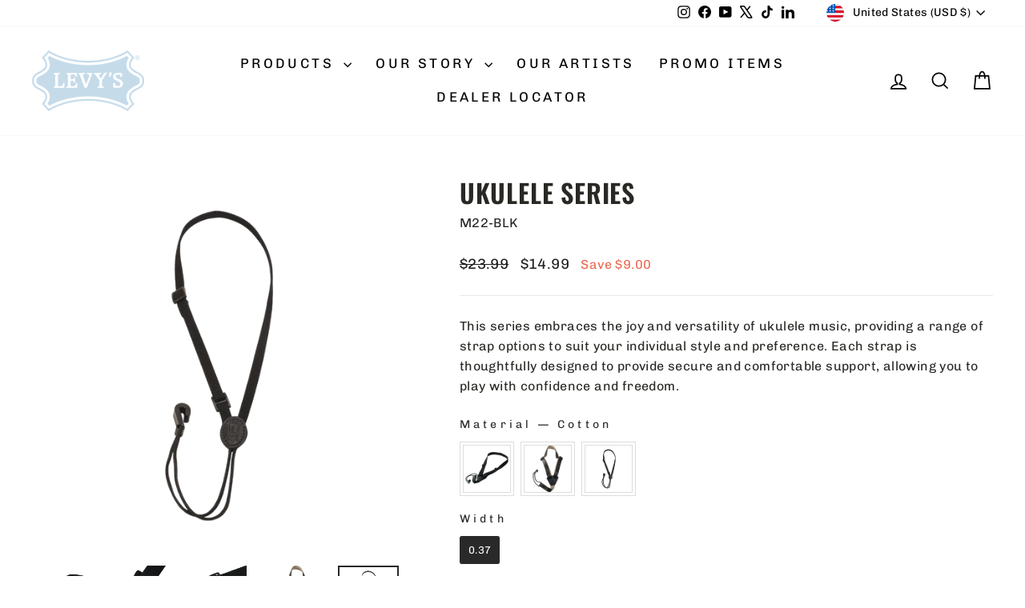

--- FILE ---
content_type: text/html; charset=utf-8
request_url: https://levysleathers.com/products/ukulele-series?variant=47870297112892
body_size: 46412
content:















<!doctype html>
<html class="no-js" lang="en" dir="ltr">
<head>
  <meta charset="utf-8">
  <meta http-equiv="X-UA-Compatible" content="IE=edge,chrome=1">
  <meta name="viewport" content="width=device-width,initial-scale=1">
  <meta name="theme-color" content="#ea6952">
  <link rel="canonical" href="https://levysleathers.com/products/ukulele-series">
  <link rel="preconnect" href="https://cdn.shopify.com" crossorigin>
  <link rel="preconnect" href="https://fonts.shopifycdn.com" crossorigin>
  <link rel="dns-prefetch" href="https://productreviews.shopifycdn.com">
  <link rel="dns-prefetch" href="https://ajax.googleapis.com">
  <link rel="dns-prefetch" href="https://maps.googleapis.com">
  <link rel="dns-prefetch" href="https://maps.gstatic.com"><link rel="shortcut icon" href="//levysleathers.com/cdn/shop/files/levy_s_fav_icon_b96fb0cc-b0d3-460e-8ce4-9581ad0ef945_32x32.png?v=1691438194" type="image/png" /><title>Ukulele Series
&ndash; Levy&#39;s Leathers 
</title>
<meta name="description" content="This series embraces the joy and versatility of ukulele music, providing a range of strap options to suit your individual style and preference. Each strap is thoughtfully designed to provide secure and comfortable support, allowing you to play with confidence and freedom."><meta property="og:site_name" content="Levy&#39;s Leathers ">
  <meta property="og:url" content="https://levysleathers.com/products/ukulele-series">
  <meta property="og:title" content="Ukulele Series">
  <meta property="og:type" content="product">
  <meta property="og:description" content="This series embraces the joy and versatility of ukulele music, providing a range of strap options to suit your individual style and preference. Each strap is thoughtfully designed to provide secure and comfortable support, allowing you to play with confidence and freedom."><meta property="og:image" content="http://levysleathers.com/cdn/shop/files/M20-BLK_001.png?v=1700078577">
    <meta property="og:image:secure_url" content="https://levysleathers.com/cdn/shop/files/M20-BLK_001.png?v=1700078577">
    <meta property="og:image:width" content="1200">
    <meta property="og:image:height" content="1200"><meta name="twitter:site" content="@levysmusic">
  <meta name="twitter:card" content="summary_large_image">
  <meta name="twitter:title" content="Ukulele Series">
  <meta name="twitter:description" content="This series embraces the joy and versatility of ukulele music, providing a range of strap options to suit your individual style and preference. Each strap is thoughtfully designed to provide secure and comfortable support, allowing you to play with confidence and freedom.">
<style data-shopify>@font-face {
  font-family: Oswald;
  font-weight: 600;
  font-style: normal;
  font-display: swap;
  src: url("//levysleathers.com/cdn/fonts/oswald/oswald_n6.26b6bffb711f770c328e7af9685d4798dcb4f0b3.woff2") format("woff2"),
       url("//levysleathers.com/cdn/fonts/oswald/oswald_n6.2feb7f52d7eb157822c86dfd93893da013b08d5d.woff") format("woff");
}

  @font-face {
  font-family: Chivo;
  font-weight: 400;
  font-style: normal;
  font-display: swap;
  src: url("//levysleathers.com/cdn/fonts/chivo/chivo_n4.059fadbbf52d9f02350103459eb216e4b24c4661.woff2") format("woff2"),
       url("//levysleathers.com/cdn/fonts/chivo/chivo_n4.f2f8fca8b7ff9f510fa7f09ffe5448b3504bccf5.woff") format("woff");
}


  @font-face {
  font-family: Chivo;
  font-weight: 600;
  font-style: normal;
  font-display: swap;
  src: url("//levysleathers.com/cdn/fonts/chivo/chivo_n6.f9638c62d721d8e9a4edb2157536aca06555a2ef.woff2") format("woff2"),
       url("//levysleathers.com/cdn/fonts/chivo/chivo_n6.e2c28a3a706d80ac835c3a5f137e27b4f07db7ec.woff") format("woff");
}

  @font-face {
  font-family: Chivo;
  font-weight: 400;
  font-style: italic;
  font-display: swap;
  src: url("//levysleathers.com/cdn/fonts/chivo/chivo_i4.95e9c0ba514943a715970b2897b31bdfdc9132b8.woff2") format("woff2"),
       url("//levysleathers.com/cdn/fonts/chivo/chivo_i4.31da6515f3970f86ac14321ace1609bd161f315f.woff") format("woff");
}

  @font-face {
  font-family: Chivo;
  font-weight: 600;
  font-style: italic;
  font-display: swap;
  src: url("//levysleathers.com/cdn/fonts/chivo/chivo_i6.5767b197b8abe5b516960b7c1e7738b6d04fdebf.woff2") format("woff2"),
       url("//levysleathers.com/cdn/fonts/chivo/chivo_i6.033221d07b29152a54db12ae33504526b58cfb0e.woff") format("woff");
}

</style><link href="//levysleathers.com/cdn/shop/t/24/assets/theme.css?v=82031662457768969961752002979" rel="stylesheet" type="text/css" media="all" />
<style data-shopify>:root {
    --typeHeaderPrimary: Oswald;
    --typeHeaderFallback: sans-serif;
    --typeHeaderSize: 38px;
    --typeHeaderWeight: 600;
    --typeHeaderLineHeight: 1;
    --typeHeaderSpacing: 0.025em;

    --typeBasePrimary:Chivo;
    --typeBaseFallback:sans-serif;
    --typeBaseSize: 16px;
    --typeBaseWeight: 400;
    --typeBaseSpacing: 0.025em;
    --typeBaseLineHeight: 1.6;
    --typeBaselineHeightMinus01: 1.5;

    --typeCollectionTitle: 24px;

    --iconWeight: 4px;
    --iconLinecaps: miter;

    
        --buttonRadius: 50px;
    

    --colorGridOverlayOpacity: 0.2;
    --colorAnnouncement: #292825;
    --colorAnnouncementText: #ffffff;

    --colorBody: #ffffff;
    --colorBodyAlpha05: rgba(255, 255, 255, 0.05);
    --colorBodyDim: #f2f2f2;
    --colorBodyLightDim: #fafafa;
    --colorBodyMediumDim: #f5f5f5;


    --colorBorder: #e8e8e1;

    --colorBtnPrimary: #ea6952;
    --colorBtnPrimaryLight: #f0907f;
    --colorBtnPrimaryDim: #e7553b;
    --colorBtnPrimaryText: #111111;

    --colorCartDot: #ea6952;

    --colorDrawers: #ffffff;
    --colorDrawersDim: #f2f2f2;
    --colorDrawerBorder: #e8e8e1;
    --colorDrawerText: #000000;
    --colorDrawerTextDark: #000000;
    --colorDrawerButton: #111111;
    --colorDrawerButtonText: #ffffff;

    --colorFooter: #292825;
    --colorFooterText: #ffffff;
    --colorFooterTextAlpha01: #ffffff;

    --colorGridOverlay: #ffffff;
    --colorGridOverlayOpacity: 0.1;

    --colorHeaderTextAlpha01: rgba(0, 0, 0, 0.1);

    --colorHeroText: #ffffff;

    --colorSmallImageBg: #ffffff;
    --colorLargeImageBg: #ffffff;

    --colorImageOverlay: #000000;
    --colorImageOverlayOpacity: 0.0;
    --colorImageOverlayTextShadow: 0.24;

    --colorLink: #292825;

    --colorModalBg: rgba(230, 230, 230, 0.6);

    --colorNav: #ffffff;
    --colorNavText: #000000;

    --colorPrice: #1c1d1d;

    --colorSaleTag: #1c1d1d;
    --colorSaleTagText: #ffffff;

    --colorTextBody: #292825;
    --colorTextBodyAlpha015: rgba(41, 40, 37, 0.15);
    --colorTextBodyAlpha005: rgba(41, 40, 37, 0.05);
    --colorTextBodyAlpha008: rgba(41, 40, 37, 0.08);
    --colorTextSavings: #ea6952;

    --urlIcoSelect: url(//levysleathers.com/cdn/shop/t/24/assets/ico-select.svg);
    --urlIcoSelectFooter: url(//levysleathers.com/cdn/shop/t/24/assets/ico-select-footer.svg);
    --urlIcoSelectWhite: url(//levysleathers.com/cdn/shop/t/24/assets/ico-select-white.svg);

    --grid-gutter: 17px;
    --drawer-gutter: 20px;

    --sizeChartMargin: 25px 0;
    --sizeChartIconMargin: 5px;

    --newsletterReminderPadding: 40px;

    /*Shop Pay Installments*/
    --color-body-text: #292825;
    --color-body: #ffffff;
    --color-bg: #ffffff;
    }

    .placeholder-content {
    background-image: linear-gradient(100deg, #ffffff 40%, #f7f7f7 63%, #ffffff 79%);
    }</style><script>
    document.documentElement.className = document.documentElement.className.replace('no-js', 'js');

    window.theme = window.theme || {};
    theme.routes = {
      home: "/",
      cart: "/cart.js",
      cartPage: "/cart",
      cartAdd: "/cart/add.js",
      cartChange: "/cart/change.js",
      search: "/search",
      predictiveSearch: "/search/suggest"
    };
    theme.strings = {
      soldOut: "Sold Out",
      unavailable: "Unavailable",
      inStockLabel: "In stock, ready to ship",
      oneStockLabel: "Low stock - [count] item left",
      otherStockLabel: "Low stock - [count] items left",
      willNotShipUntil: "Ready to ship [date]",
      willBeInStockAfter: "Back in stock [date]",
      waitingForStock: "Backordered, shipping soon",
      savePrice: "Save [saved_amount]",
      cartEmpty: "Your cart is currently empty.",
      cartTermsConfirmation: "You must agree with the terms and conditions of sales to check out",
      searchCollections: "Collections",
      searchPages: "Pages",
      searchArticles: "Articles",
      productFrom: "from ",
      maxQuantity: "You can only have [quantity] of [title] in your cart."
    };
    theme.settings = {
      cartType: "drawer",
      isCustomerTemplate: false,
      moneyFormat: "${{amount}}",
      saveType: "dollar",
      productImageSize: "square",
      productImageCover: false,
      predictiveSearch: true,
      predictiveSearchType: null,
      predictiveSearchVendor: false,
      predictiveSearchPrice: true,
      quickView: false,
      themeName: 'Impulse',
      themeVersion: "7.6.1"
    };
  </script>

  
  <script>window.performance && window.performance.mark && window.performance.mark('shopify.content_for_header.start');</script><meta name="google-site-verification" content="HqdxOWZtVuiak2xaSI586_utceuV6taGWvZebUGKIj0">
<meta id="shopify-digital-wallet" name="shopify-digital-wallet" content="/72751448380/digital_wallets/dialog">
<meta name="shopify-checkout-api-token" content="a2432396284c32cab5ade8e6578c6c33">
<link rel="alternate" type="application/json+oembed" href="https://levysleathers.com/products/ukulele-series.oembed">
<script async="async" src="/checkouts/internal/preloads.js?locale=en-US"></script>
<link rel="preconnect" href="https://shop.app" crossorigin="anonymous">
<script async="async" src="https://shop.app/checkouts/internal/preloads.js?locale=en-US&shop_id=72751448380" crossorigin="anonymous"></script>
<script id="apple-pay-shop-capabilities" type="application/json">{"shopId":72751448380,"countryCode":"US","currencyCode":"USD","merchantCapabilities":["supports3DS"],"merchantId":"gid:\/\/shopify\/Shop\/72751448380","merchantName":"Levy's Leathers ","requiredBillingContactFields":["postalAddress","email","phone"],"requiredShippingContactFields":["postalAddress","email","phone"],"shippingType":"shipping","supportedNetworks":["visa","masterCard","amex","discover","elo","jcb"],"total":{"type":"pending","label":"Levy's Leathers ","amount":"1.00"},"shopifyPaymentsEnabled":true,"supportsSubscriptions":true}</script>
<script id="shopify-features" type="application/json">{"accessToken":"a2432396284c32cab5ade8e6578c6c33","betas":["rich-media-storefront-analytics"],"domain":"levysleathers.com","predictiveSearch":true,"shopId":72751448380,"locale":"en"}</script>
<script>var Shopify = Shopify || {};
Shopify.shop = "levys-leathers.myshopify.com";
Shopify.locale = "en";
Shopify.currency = {"active":"USD","rate":"1.0"};
Shopify.country = "US";
Shopify.theme = {"name":"Feb 2025","id":176151920956,"schema_name":"Impulse","schema_version":"7.6.1","theme_store_id":857,"role":"main"};
Shopify.theme.handle = "null";
Shopify.theme.style = {"id":null,"handle":null};
Shopify.cdnHost = "levysleathers.com/cdn";
Shopify.routes = Shopify.routes || {};
Shopify.routes.root = "/";</script>
<script type="module">!function(o){(o.Shopify=o.Shopify||{}).modules=!0}(window);</script>
<script>!function(o){function n(){var o=[];function n(){o.push(Array.prototype.slice.apply(arguments))}return n.q=o,n}var t=o.Shopify=o.Shopify||{};t.loadFeatures=n(),t.autoloadFeatures=n()}(window);</script>
<script>
  window.ShopifyPay = window.ShopifyPay || {};
  window.ShopifyPay.apiHost = "shop.app\/pay";
  window.ShopifyPay.redirectState = null;
</script>
<script id="shop-js-analytics" type="application/json">{"pageType":"product"}</script>
<script defer="defer" async type="module" src="//levysleathers.com/cdn/shopifycloud/shop-js/modules/v2/client.init-shop-cart-sync_C5BV16lS.en.esm.js"></script>
<script defer="defer" async type="module" src="//levysleathers.com/cdn/shopifycloud/shop-js/modules/v2/chunk.common_CygWptCX.esm.js"></script>
<script type="module">
  await import("//levysleathers.com/cdn/shopifycloud/shop-js/modules/v2/client.init-shop-cart-sync_C5BV16lS.en.esm.js");
await import("//levysleathers.com/cdn/shopifycloud/shop-js/modules/v2/chunk.common_CygWptCX.esm.js");

  window.Shopify.SignInWithShop?.initShopCartSync?.({"fedCMEnabled":true,"windoidEnabled":true});

</script>
<script defer="defer" async type="module" src="//levysleathers.com/cdn/shopifycloud/shop-js/modules/v2/client.payment-terms_CZxnsJam.en.esm.js"></script>
<script defer="defer" async type="module" src="//levysleathers.com/cdn/shopifycloud/shop-js/modules/v2/chunk.common_CygWptCX.esm.js"></script>
<script defer="defer" async type="module" src="//levysleathers.com/cdn/shopifycloud/shop-js/modules/v2/chunk.modal_D71HUcav.esm.js"></script>
<script type="module">
  await import("//levysleathers.com/cdn/shopifycloud/shop-js/modules/v2/client.payment-terms_CZxnsJam.en.esm.js");
await import("//levysleathers.com/cdn/shopifycloud/shop-js/modules/v2/chunk.common_CygWptCX.esm.js");
await import("//levysleathers.com/cdn/shopifycloud/shop-js/modules/v2/chunk.modal_D71HUcav.esm.js");

  
</script>
<script>
  window.Shopify = window.Shopify || {};
  if (!window.Shopify.featureAssets) window.Shopify.featureAssets = {};
  window.Shopify.featureAssets['shop-js'] = {"shop-cart-sync":["modules/v2/client.shop-cart-sync_ZFArdW7E.en.esm.js","modules/v2/chunk.common_CygWptCX.esm.js"],"init-fed-cm":["modules/v2/client.init-fed-cm_CmiC4vf6.en.esm.js","modules/v2/chunk.common_CygWptCX.esm.js"],"shop-button":["modules/v2/client.shop-button_tlx5R9nI.en.esm.js","modules/v2/chunk.common_CygWptCX.esm.js"],"shop-cash-offers":["modules/v2/client.shop-cash-offers_DOA2yAJr.en.esm.js","modules/v2/chunk.common_CygWptCX.esm.js","modules/v2/chunk.modal_D71HUcav.esm.js"],"init-windoid":["modules/v2/client.init-windoid_sURxWdc1.en.esm.js","modules/v2/chunk.common_CygWptCX.esm.js"],"shop-toast-manager":["modules/v2/client.shop-toast-manager_ClPi3nE9.en.esm.js","modules/v2/chunk.common_CygWptCX.esm.js"],"init-shop-email-lookup-coordinator":["modules/v2/client.init-shop-email-lookup-coordinator_B8hsDcYM.en.esm.js","modules/v2/chunk.common_CygWptCX.esm.js"],"init-shop-cart-sync":["modules/v2/client.init-shop-cart-sync_C5BV16lS.en.esm.js","modules/v2/chunk.common_CygWptCX.esm.js"],"avatar":["modules/v2/client.avatar_BTnouDA3.en.esm.js"],"pay-button":["modules/v2/client.pay-button_FdsNuTd3.en.esm.js","modules/v2/chunk.common_CygWptCX.esm.js"],"init-customer-accounts":["modules/v2/client.init-customer-accounts_DxDtT_ad.en.esm.js","modules/v2/client.shop-login-button_C5VAVYt1.en.esm.js","modules/v2/chunk.common_CygWptCX.esm.js","modules/v2/chunk.modal_D71HUcav.esm.js"],"init-shop-for-new-customer-accounts":["modules/v2/client.init-shop-for-new-customer-accounts_ChsxoAhi.en.esm.js","modules/v2/client.shop-login-button_C5VAVYt1.en.esm.js","modules/v2/chunk.common_CygWptCX.esm.js","modules/v2/chunk.modal_D71HUcav.esm.js"],"shop-login-button":["modules/v2/client.shop-login-button_C5VAVYt1.en.esm.js","modules/v2/chunk.common_CygWptCX.esm.js","modules/v2/chunk.modal_D71HUcav.esm.js"],"init-customer-accounts-sign-up":["modules/v2/client.init-customer-accounts-sign-up_CPSyQ0Tj.en.esm.js","modules/v2/client.shop-login-button_C5VAVYt1.en.esm.js","modules/v2/chunk.common_CygWptCX.esm.js","modules/v2/chunk.modal_D71HUcav.esm.js"],"shop-follow-button":["modules/v2/client.shop-follow-button_Cva4Ekp9.en.esm.js","modules/v2/chunk.common_CygWptCX.esm.js","modules/v2/chunk.modal_D71HUcav.esm.js"],"checkout-modal":["modules/v2/client.checkout-modal_BPM8l0SH.en.esm.js","modules/v2/chunk.common_CygWptCX.esm.js","modules/v2/chunk.modal_D71HUcav.esm.js"],"lead-capture":["modules/v2/client.lead-capture_Bi8yE_yS.en.esm.js","modules/v2/chunk.common_CygWptCX.esm.js","modules/v2/chunk.modal_D71HUcav.esm.js"],"shop-login":["modules/v2/client.shop-login_D6lNrXab.en.esm.js","modules/v2/chunk.common_CygWptCX.esm.js","modules/v2/chunk.modal_D71HUcav.esm.js"],"payment-terms":["modules/v2/client.payment-terms_CZxnsJam.en.esm.js","modules/v2/chunk.common_CygWptCX.esm.js","modules/v2/chunk.modal_D71HUcav.esm.js"]};
</script>
<script>(function() {
  var isLoaded = false;
  function asyncLoad() {
    if (isLoaded) return;
    isLoaded = true;
    var urls = ["https:\/\/na.shgcdn3.com\/pixel-collector.js?shop=levys-leathers.myshopify.com"];
    for (var i = 0; i < urls.length; i++) {
      var s = document.createElement('script');
      s.type = 'text/javascript';
      s.async = true;
      s.src = urls[i];
      var x = document.getElementsByTagName('script')[0];
      x.parentNode.insertBefore(s, x);
    }
  };
  if(window.attachEvent) {
    window.attachEvent('onload', asyncLoad);
  } else {
    window.addEventListener('load', asyncLoad, false);
  }
})();</script>
<script id="__st">var __st={"a":72751448380,"offset":-18000,"reqid":"d400c390-1fb5-43a9-9d81-7820a05ecc4e-1768767499","pageurl":"levysleathers.com\/products\/ukulele-series?variant=47870297112892","u":"bb40f0be1d8c","p":"product","rtyp":"product","rid":8886361653564};</script>
<script>window.ShopifyPaypalV4VisibilityTracking = true;</script>
<script id="captcha-bootstrap">!function(){'use strict';const t='contact',e='account',n='new_comment',o=[[t,t],['blogs',n],['comments',n],[t,'customer']],c=[[e,'customer_login'],[e,'guest_login'],[e,'recover_customer_password'],[e,'create_customer']],r=t=>t.map((([t,e])=>`form[action*='/${t}']:not([data-nocaptcha='true']) input[name='form_type'][value='${e}']`)).join(','),a=t=>()=>t?[...document.querySelectorAll(t)].map((t=>t.form)):[];function s(){const t=[...o],e=r(t);return a(e)}const i='password',u='form_key',d=['recaptcha-v3-token','g-recaptcha-response','h-captcha-response',i],f=()=>{try{return window.sessionStorage}catch{return}},m='__shopify_v',_=t=>t.elements[u];function p(t,e,n=!1){try{const o=window.sessionStorage,c=JSON.parse(o.getItem(e)),{data:r}=function(t){const{data:e,action:n}=t;return t[m]||n?{data:e,action:n}:{data:t,action:n}}(c);for(const[e,n]of Object.entries(r))t.elements[e]&&(t.elements[e].value=n);n&&o.removeItem(e)}catch(o){console.error('form repopulation failed',{error:o})}}const l='form_type',E='cptcha';function T(t){t.dataset[E]=!0}const w=window,h=w.document,L='Shopify',v='ce_forms',y='captcha';let A=!1;((t,e)=>{const n=(g='f06e6c50-85a8-45c8-87d0-21a2b65856fe',I='https://cdn.shopify.com/shopifycloud/storefront-forms-hcaptcha/ce_storefront_forms_captcha_hcaptcha.v1.5.2.iife.js',D={infoText:'Protected by hCaptcha',privacyText:'Privacy',termsText:'Terms'},(t,e,n)=>{const o=w[L][v],c=o.bindForm;if(c)return c(t,g,e,D).then(n);var r;o.q.push([[t,g,e,D],n]),r=I,A||(h.body.append(Object.assign(h.createElement('script'),{id:'captcha-provider',async:!0,src:r})),A=!0)});var g,I,D;w[L]=w[L]||{},w[L][v]=w[L][v]||{},w[L][v].q=[],w[L][y]=w[L][y]||{},w[L][y].protect=function(t,e){n(t,void 0,e),T(t)},Object.freeze(w[L][y]),function(t,e,n,w,h,L){const[v,y,A,g]=function(t,e,n){const i=e?o:[],u=t?c:[],d=[...i,...u],f=r(d),m=r(i),_=r(d.filter((([t,e])=>n.includes(e))));return[a(f),a(m),a(_),s()]}(w,h,L),I=t=>{const e=t.target;return e instanceof HTMLFormElement?e:e&&e.form},D=t=>v().includes(t);t.addEventListener('submit',(t=>{const e=I(t);if(!e)return;const n=D(e)&&!e.dataset.hcaptchaBound&&!e.dataset.recaptchaBound,o=_(e),c=g().includes(e)&&(!o||!o.value);(n||c)&&t.preventDefault(),c&&!n&&(function(t){try{if(!f())return;!function(t){const e=f();if(!e)return;const n=_(t);if(!n)return;const o=n.value;o&&e.removeItem(o)}(t);const e=Array.from(Array(32),(()=>Math.random().toString(36)[2])).join('');!function(t,e){_(t)||t.append(Object.assign(document.createElement('input'),{type:'hidden',name:u})),t.elements[u].value=e}(t,e),function(t,e){const n=f();if(!n)return;const o=[...t.querySelectorAll(`input[type='${i}']`)].map((({name:t})=>t)),c=[...d,...o],r={};for(const[a,s]of new FormData(t).entries())c.includes(a)||(r[a]=s);n.setItem(e,JSON.stringify({[m]:1,action:t.action,data:r}))}(t,e)}catch(e){console.error('failed to persist form',e)}}(e),e.submit())}));const S=(t,e)=>{t&&!t.dataset[E]&&(n(t,e.some((e=>e===t))),T(t))};for(const o of['focusin','change'])t.addEventListener(o,(t=>{const e=I(t);D(e)&&S(e,y())}));const B=e.get('form_key'),M=e.get(l),P=B&&M;t.addEventListener('DOMContentLoaded',(()=>{const t=y();if(P)for(const e of t)e.elements[l].value===M&&p(e,B);[...new Set([...A(),...v().filter((t=>'true'===t.dataset.shopifyCaptcha))])].forEach((e=>S(e,t)))}))}(h,new URLSearchParams(w.location.search),n,t,e,['guest_login'])})(!0,!0)}();</script>
<script integrity="sha256-4kQ18oKyAcykRKYeNunJcIwy7WH5gtpwJnB7kiuLZ1E=" data-source-attribution="shopify.loadfeatures" defer="defer" src="//levysleathers.com/cdn/shopifycloud/storefront/assets/storefront/load_feature-a0a9edcb.js" crossorigin="anonymous"></script>
<script crossorigin="anonymous" defer="defer" src="//levysleathers.com/cdn/shopifycloud/storefront/assets/shopify_pay/storefront-65b4c6d7.js?v=20250812"></script>
<script data-source-attribution="shopify.dynamic_checkout.dynamic.init">var Shopify=Shopify||{};Shopify.PaymentButton=Shopify.PaymentButton||{isStorefrontPortableWallets:!0,init:function(){window.Shopify.PaymentButton.init=function(){};var t=document.createElement("script");t.src="https://levysleathers.com/cdn/shopifycloud/portable-wallets/latest/portable-wallets.en.js",t.type="module",document.head.appendChild(t)}};
</script>
<script data-source-attribution="shopify.dynamic_checkout.buyer_consent">
  function portableWalletsHideBuyerConsent(e){var t=document.getElementById("shopify-buyer-consent"),n=document.getElementById("shopify-subscription-policy-button");t&&n&&(t.classList.add("hidden"),t.setAttribute("aria-hidden","true"),n.removeEventListener("click",e))}function portableWalletsShowBuyerConsent(e){var t=document.getElementById("shopify-buyer-consent"),n=document.getElementById("shopify-subscription-policy-button");t&&n&&(t.classList.remove("hidden"),t.removeAttribute("aria-hidden"),n.addEventListener("click",e))}window.Shopify?.PaymentButton&&(window.Shopify.PaymentButton.hideBuyerConsent=portableWalletsHideBuyerConsent,window.Shopify.PaymentButton.showBuyerConsent=portableWalletsShowBuyerConsent);
</script>
<script data-source-attribution="shopify.dynamic_checkout.cart.bootstrap">document.addEventListener("DOMContentLoaded",(function(){function t(){return document.querySelector("shopify-accelerated-checkout-cart, shopify-accelerated-checkout")}if(t())Shopify.PaymentButton.init();else{new MutationObserver((function(e,n){t()&&(Shopify.PaymentButton.init(),n.disconnect())})).observe(document.body,{childList:!0,subtree:!0})}}));
</script>
<link id="shopify-accelerated-checkout-styles" rel="stylesheet" media="screen" href="https://levysleathers.com/cdn/shopifycloud/portable-wallets/latest/accelerated-checkout-backwards-compat.css" crossorigin="anonymous">
<style id="shopify-accelerated-checkout-cart">
        #shopify-buyer-consent {
  margin-top: 1em;
  display: inline-block;
  width: 100%;
}

#shopify-buyer-consent.hidden {
  display: none;
}

#shopify-subscription-policy-button {
  background: none;
  border: none;
  padding: 0;
  text-decoration: underline;
  font-size: inherit;
  cursor: pointer;
}

#shopify-subscription-policy-button::before {
  box-shadow: none;
}

      </style>

<script>window.performance && window.performance.mark && window.performance.mark('shopify.content_for_header.end');</script>
  





  <script type="text/javascript">
    
      window.__shgMoneyFormat = window.__shgMoneyFormat || {"CAD":{"currency":"CAD","currency_symbol":"$","currency_symbol_location":"left","decimal_places":2,"decimal_separator":".","thousands_separator":","},"USD":{"currency":"USD","currency_symbol":"$","currency_symbol_location":"left","decimal_places":2,"decimal_separator":".","thousands_separator":","}};
    
    window.__shgCurrentCurrencyCode = window.__shgCurrentCurrencyCode || {
      currency: "USD",
      currency_symbol: "$",
      decimal_separator: ".",
      thousands_separator: ",",
      decimal_places: 2,
      currency_symbol_location: "left"
    };
  </script>




  <script src="//levysleathers.com/cdn/shop/t/24/assets/vendor-scripts-v11.js" defer="defer"></script><link rel="stylesheet" href="//levysleathers.com/cdn/shop/t/24/assets/country-flags.css"><script src="//levysleathers.com/cdn/shop/t/24/assets/theme.js?v=104180769944361832221740054301" defer="defer"></script>

  

<script type="text/javascript">
  
    window.SHG_CUSTOMER = null;
  
</script>







<script id="omacro-widget-buynow" src="https://buynow.omacro.com/embedded/bn.loader.js?company=a4ee107e-eaba-4983-8a3f-b834f2951bbb&country=auto&validate=false&debug=false" async></script>
<!-- BEGIN app block: shopify://apps/gift-box/blocks/head/f53ea332-e066-453a-9116-800349284dfb --><script>
const isProductPage = window.location.pathname.includes("/products/");

// Allow redirect only on product pages.
if (isProductPage) {
  const GHOST_PRODUCT_TYPE = "giftbox_ghost_product";
  // Use product handle to check the type of the product.
  const product_type = "Nylon";
  if (product_type == GHOST_PRODUCT_TYPE) {
    // Redirect to the GP parent URL stored in the GP's metafields.
    const parent_product_url = '';
    if (parent_product_url === null || parent_product_url === '') {
      window.location.replace("/");
    } else {
      window.location.replace(parent_product_url);
    }
  }
}
</script>

<script
  src="https://giftbox.ds-cdn.com/static/main.js?shop=levys-leathers.myshopify.com"

  async

></script>


<!-- END app block --><!-- BEGIN app block: shopify://apps/addify-country-restrictions/blocks/country-restriction/8f1a8878-9149-4768-b487-01b94759156f -->
<input type="hidden" id="adfcr-product-id" value="8886361653564">
<script defer="defer">
  var afcr_curr_collections = [];
  
      afcr_curr_collections[afcr_curr_collections.length] = 'gid://shopify/Collection/' + '459984175420';
  
      afcr_curr_collections[afcr_curr_collections.length] = 'gid://shopify/Collection/' + '470899786044';
  
  var afcr_collection_id = '';
  var afcr_page_type = 'all';
  
      afcr_page_type = 'product';
  

  
</script>

<input type="hidden" value="levys-leathers.myshopify.com" id="liquid_shop_name">

<input type="hidden" id="adfcr-page-type" value="product">

<input type="hidden" id="adfcr-product-collections" value="459984175420,470899786044">









<input type="hidden" id="adfcr-product-tags" value="folk">

<script src="https://cdn.shopify.com/extensions/019bc801-b122-7598-857a-331258fee60b/country-restriction-477/assets/afcr-theme-script.js" defer="defer"></script>



<!-- END app block --><!-- BEGIN app block: shopify://apps/swatch-king/blocks/variant-swatch-king/0850b1e4-ba30-4a0d-a8f4-f9a939276d7d -->


















































  <script>
    window.vsk_data = function(){
      return {
        "block_collection_settings": {"alignment":"center","enable":true,"swatch_location":"After image","switch_on_hover":true,"preselect_variant":false,"current_template":"product"},
        "currency": "USD",
        "currency_symbol": "$",
        "primary_locale": "en",
        "localized_string": {},
        "app_setting_styles": {"products_swatch_presentation":{"slide_left_button_svg":"","slide_right_button_svg":""},"collections_swatch_presentation":{"minified":false,"minified_products":false,"minified_template":"+{count}","slide_left_button_svg":"","minified_display_count":[3,6],"slide_right_button_svg":""}},
        "app_setting": {"display_logs":false,"default_preset":611310,"pre_hide_strategy":"hide-all-theme-selectors","swatch_url_source":"cdn","product_data_source":"storefront"},
        "app_setting_config": {"app_execution_strategy":"all","collections_options_disabled":null,"default_swatch_image":"","do_not_select_an_option":{"text":"Select a {{ option_name }}","status":true,"control_add_to_cart":true,"allow_virtual_trigger":true,"make_a_selection_text":"Select a {{ option_name }}","auto_select_options_list":[]},"history_free_group_navigation":false,"notranslate":false,"products_options_disabled":null,"size_chart":{"type":"theme","labels":"size,sizes,taille,größe,tamanho,tamaño,koko,サイズ","position":"right","size_chart_app":"","size_chart_app_css":"","size_chart_app_selector":""},"session_storage_timeout_seconds":60,"enable_swatch":{"cart":{"enable_on_cart_product_grid":true,"enable_on_cart_featured_product":true},"home":{"enable_on_home_product_grid":true,"enable_on_home_featured_product":true},"pages":{"enable_on_custom_product_grid":true,"enable_on_custom_featured_product":true},"article":{"enable_on_article_product_grid":true,"enable_on_article_featured_product":true},"products":{"enable_on_main_product":true,"enable_on_product_grid":true},"collections":{"enable_on_collection_quick_view":true,"enable_on_collection_product_grid":true},"list_collections":{"enable_on_list_collection_quick_view":true,"enable_on_list_collection_product_grid":true}},"product_template":{"group_swatches":true,"variant_swatches":true},"product_batch_size":250,"use_optimized_urls":true,"enable_error_tracking":false,"enable_event_tracking":false,"preset_badge":{"order":[{"name":"sold_out","order":0},{"name":"sale","order":1},{"name":"new","order":2}],"new_badge_text":"NEW","new_badge_color":"#FFFFFF","sale_badge_text":"SALE","sale_badge_color":"#FFFFFF","new_badge_bg_color":"#121212D1","sale_badge_bg_color":"#D91C01D1","sold_out_badge_text":"SOLD OUT","sold_out_badge_color":"#FFFFFF","new_show_when_all_same":false,"sale_show_when_all_same":false,"sold_out_badge_bg_color":"#BBBBBBD1","new_product_max_duration":90,"sold_out_show_when_all_same":true,"min_price_diff_for_sale_badge":5}},
        "theme_settings_map": {"175453176124":61330,"176010363196":61330,"176152019260":61330,"176151920956":61330,"157006594364":80049,"150415442236":61330},
        "theme_settings": {"61330":{"id":61330,"configurations":{"products":{"theme_type":"dawn","swatch_root":{"position":"before","selector":".variant-wrapper, .product-block[data-dynamic-variants-enabled]","groups_selector":"","section_selector":".modal--is-active [id*=\"ProductSection\"], [data-section-type=\"product-template\"]:not(.is-modal), [data-section-type=\"product\"]:not(.is-modal)","secondary_position":"","secondary_selector":"","use_section_as_root":true},"option_selectors":"input[data-variant-input], select[id*=\"SingleOptionSelector\"], .variant-input-wrap input","selectors_to_hide":[".variant-wrapper"],"json_data_selector":"","add_to_cart_selector":"[name=\"add\"]","custom_button_params":{"data":[{"value_attribute":"data-value","option_attribute":"data-name"}],"selected_selector":".active"},"option_index_attributes":["data-index","data-option-position","data-object","data-product-option","data-option-index","name"],"add_to_cart_text_selector":"[name=\"add\"]\u003espan","selectors_to_hide_override":"","add_to_cart_enabled_classes":"","add_to_cart_disabled_classes":""},"collections":{"grid_updates":[{"name":"On Sale","template":"\u003cdiv class=\"grid-product__tag grid-product__tag--sale\" {{display_on_available}} {{display_on_sale}}\u003eSave {{ price_difference_with_format }}\n\u003c\/div\u003e","display_position":"top","display_selector":".grid-product__content","element_selector":".grid-product__tag--sale"},{"name":"Sold out","template":"\u003cdiv class=\"grid-product__tag grid-product__tag--sold-out\" {{display_on_sold_out}}\u003e\nSold Out\u003c\/div\u003e","display_position":"top","display_selector":".grid-product__content","element_selector":".grid-product__tag--sold-out"},{"name":"price","template":"\u003cspan class=\"visually-hidden\"\u003eRegular price\u003c\/span\u003e\n\u003cspan class=\"grid-product__price--original\" {display_on_sale}\u003e{{compare_at_price_with_format}}\u003c\/span\u003e\n\u003cspan class=\"visually-hidden\" \u003eSale price\u003c\/span\u003e\n{price_with_format}\n","display_position":"replace","display_selector":".grid-product__price","element_selector":""}],"data_selectors":{"url":"a, .quick-product__btn","title":".grid-product__title","attributes":["data-product-id:pid"],"form_input":"input[name=\"id\"]","featured_image":"img.grid-product__image, .grid__image-ratio img","secondary_image":"div.grid-product__secondary-image[data-bgset], div.grid-product__secondary-image:not([data-bgset]) img "},"attribute_updates":[{"selector":null,"template":null,"attribute":null}],"selectors_to_hide":[".grid-product__colors"],"json_data_selector":"[sa-swatch-json]","swatch_root_selector":".grid__item.grid-product:not(.product-single__related .grid-product)","swatch_display_options":[{"label":"After image","position":"after","selector":".grid-product__image-mask"},{"label":"After price","position":"after","selector":".grid-product__price"},{"label":"After title","position":"after","selector":".grid-product__title"}]}},"settings":{"products":{"handleize":false,"init_deferred":false,"label_split_symbol":"—","size_chart_selector":"","persist_group_variant":true,"hide_single_value_option":"none"},"collections":{"layer_index":1,"display_label":false,"continuous_lookup":3000,"json_data_from_api":true,"label_split_symbol":"-","price_trailing_zeroes":true,"hide_single_value_option":"none"}},"custom_scripts":[],"custom_css":".grid-product__image-mask {opacity: 1 !important;}","theme_store_ids":[857],"schema_theme_names":["Impulse"],"pre_hide_css_code":null},"61330":{"id":61330,"configurations":{"products":{"theme_type":"dawn","swatch_root":{"position":"before","selector":".variant-wrapper, .product-block[data-dynamic-variants-enabled]","groups_selector":"","section_selector":".modal--is-active [id*=\"ProductSection\"], [data-section-type=\"product-template\"]:not(.is-modal), [data-section-type=\"product\"]:not(.is-modal)","secondary_position":"","secondary_selector":"","use_section_as_root":true},"option_selectors":"input[data-variant-input], select[id*=\"SingleOptionSelector\"], .variant-input-wrap input","selectors_to_hide":[".variant-wrapper"],"json_data_selector":"","add_to_cart_selector":"[name=\"add\"]","custom_button_params":{"data":[{"value_attribute":"data-value","option_attribute":"data-name"}],"selected_selector":".active"},"option_index_attributes":["data-index","data-option-position","data-object","data-product-option","data-option-index","name"],"add_to_cart_text_selector":"[name=\"add\"]\u003espan","selectors_to_hide_override":"","add_to_cart_enabled_classes":"","add_to_cart_disabled_classes":""},"collections":{"grid_updates":[{"name":"On Sale","template":"\u003cdiv class=\"grid-product__tag grid-product__tag--sale\" {{display_on_available}} {{display_on_sale}}\u003eSave {{ price_difference_with_format }}\n\u003c\/div\u003e","display_position":"top","display_selector":".grid-product__content","element_selector":".grid-product__tag--sale"},{"name":"Sold out","template":"\u003cdiv class=\"grid-product__tag grid-product__tag--sold-out\" {{display_on_sold_out}}\u003e\nSold Out\u003c\/div\u003e","display_position":"top","display_selector":".grid-product__content","element_selector":".grid-product__tag--sold-out"},{"name":"price","template":"\u003cspan class=\"visually-hidden\"\u003eRegular price\u003c\/span\u003e\n\u003cspan class=\"grid-product__price--original\" {display_on_sale}\u003e{{compare_at_price_with_format}}\u003c\/span\u003e\n\u003cspan class=\"visually-hidden\" \u003eSale price\u003c\/span\u003e\n{price_with_format}\n","display_position":"replace","display_selector":".grid-product__price","element_selector":""}],"data_selectors":{"url":"a, .quick-product__btn","title":".grid-product__title","attributes":["data-product-id:pid"],"form_input":"input[name=\"id\"]","featured_image":"img.grid-product__image, .grid__image-ratio img","secondary_image":"div.grid-product__secondary-image[data-bgset], div.grid-product__secondary-image:not([data-bgset]) img "},"attribute_updates":[{"selector":null,"template":null,"attribute":null}],"selectors_to_hide":[".grid-product__colors"],"json_data_selector":"[sa-swatch-json]","swatch_root_selector":".grid__item.grid-product:not(.product-single__related .grid-product)","swatch_display_options":[{"label":"After image","position":"after","selector":".grid-product__image-mask"},{"label":"After price","position":"after","selector":".grid-product__price"},{"label":"After title","position":"after","selector":".grid-product__title"}]}},"settings":{"products":{"handleize":false,"init_deferred":false,"label_split_symbol":"—","size_chart_selector":"","persist_group_variant":true,"hide_single_value_option":"none"},"collections":{"layer_index":1,"display_label":false,"continuous_lookup":3000,"json_data_from_api":true,"label_split_symbol":"-","price_trailing_zeroes":true,"hide_single_value_option":"none"}},"custom_scripts":[],"custom_css":".grid-product__image-mask {opacity: 1 !important;}","theme_store_ids":[857],"schema_theme_names":["Impulse"],"pre_hide_css_code":null},"61330":{"id":61330,"configurations":{"products":{"theme_type":"dawn","swatch_root":{"position":"before","selector":".variant-wrapper, .product-block[data-dynamic-variants-enabled]","groups_selector":"","section_selector":".modal--is-active [id*=\"ProductSection\"], [data-section-type=\"product-template\"]:not(.is-modal), [data-section-type=\"product\"]:not(.is-modal)","secondary_position":"","secondary_selector":"","use_section_as_root":true},"option_selectors":"input[data-variant-input], select[id*=\"SingleOptionSelector\"], .variant-input-wrap input","selectors_to_hide":[".variant-wrapper"],"json_data_selector":"","add_to_cart_selector":"[name=\"add\"]","custom_button_params":{"data":[{"value_attribute":"data-value","option_attribute":"data-name"}],"selected_selector":".active"},"option_index_attributes":["data-index","data-option-position","data-object","data-product-option","data-option-index","name"],"add_to_cart_text_selector":"[name=\"add\"]\u003espan","selectors_to_hide_override":"","add_to_cart_enabled_classes":"","add_to_cart_disabled_classes":""},"collections":{"grid_updates":[{"name":"On Sale","template":"\u003cdiv class=\"grid-product__tag grid-product__tag--sale\" {{display_on_available}} {{display_on_sale}}\u003eSave {{ price_difference_with_format }}\n\u003c\/div\u003e","display_position":"top","display_selector":".grid-product__content","element_selector":".grid-product__tag--sale"},{"name":"Sold out","template":"\u003cdiv class=\"grid-product__tag grid-product__tag--sold-out\" {{display_on_sold_out}}\u003e\nSold Out\u003c\/div\u003e","display_position":"top","display_selector":".grid-product__content","element_selector":".grid-product__tag--sold-out"},{"name":"price","template":"\u003cspan class=\"visually-hidden\"\u003eRegular price\u003c\/span\u003e\n\u003cspan class=\"grid-product__price--original\" {display_on_sale}\u003e{{compare_at_price_with_format}}\u003c\/span\u003e\n\u003cspan class=\"visually-hidden\" \u003eSale price\u003c\/span\u003e\n{price_with_format}\n","display_position":"replace","display_selector":".grid-product__price","element_selector":""}],"data_selectors":{"url":"a, .quick-product__btn","title":".grid-product__title","attributes":["data-product-id:pid"],"form_input":"input[name=\"id\"]","featured_image":"img.grid-product__image, .grid__image-ratio img","secondary_image":"div.grid-product__secondary-image[data-bgset], div.grid-product__secondary-image:not([data-bgset]) img "},"attribute_updates":[{"selector":null,"template":null,"attribute":null}],"selectors_to_hide":[".grid-product__colors"],"json_data_selector":"[sa-swatch-json]","swatch_root_selector":".grid__item.grid-product:not(.product-single__related .grid-product)","swatch_display_options":[{"label":"After image","position":"after","selector":".grid-product__image-mask"},{"label":"After price","position":"after","selector":".grid-product__price"},{"label":"After title","position":"after","selector":".grid-product__title"}]}},"settings":{"products":{"handleize":false,"init_deferred":false,"label_split_symbol":"—","size_chart_selector":"","persist_group_variant":true,"hide_single_value_option":"none"},"collections":{"layer_index":1,"display_label":false,"continuous_lookup":3000,"json_data_from_api":true,"label_split_symbol":"-","price_trailing_zeroes":true,"hide_single_value_option":"none"}},"custom_scripts":[],"custom_css":".grid-product__image-mask {opacity: 1 !important;}","theme_store_ids":[857],"schema_theme_names":["Impulse"],"pre_hide_css_code":null},"61330":{"id":61330,"configurations":{"products":{"theme_type":"dawn","swatch_root":{"position":"before","selector":".variant-wrapper, .product-block[data-dynamic-variants-enabled]","groups_selector":"","section_selector":".modal--is-active [id*=\"ProductSection\"], [data-section-type=\"product-template\"]:not(.is-modal), [data-section-type=\"product\"]:not(.is-modal)","secondary_position":"","secondary_selector":"","use_section_as_root":true},"option_selectors":"input[data-variant-input], select[id*=\"SingleOptionSelector\"], .variant-input-wrap input","selectors_to_hide":[".variant-wrapper"],"json_data_selector":"","add_to_cart_selector":"[name=\"add\"]","custom_button_params":{"data":[{"value_attribute":"data-value","option_attribute":"data-name"}],"selected_selector":".active"},"option_index_attributes":["data-index","data-option-position","data-object","data-product-option","data-option-index","name"],"add_to_cart_text_selector":"[name=\"add\"]\u003espan","selectors_to_hide_override":"","add_to_cart_enabled_classes":"","add_to_cart_disabled_classes":""},"collections":{"grid_updates":[{"name":"On Sale","template":"\u003cdiv class=\"grid-product__tag grid-product__tag--sale\" {{display_on_available}} {{display_on_sale}}\u003eSave {{ price_difference_with_format }}\n\u003c\/div\u003e","display_position":"top","display_selector":".grid-product__content","element_selector":".grid-product__tag--sale"},{"name":"Sold out","template":"\u003cdiv class=\"grid-product__tag grid-product__tag--sold-out\" {{display_on_sold_out}}\u003e\nSold Out\u003c\/div\u003e","display_position":"top","display_selector":".grid-product__content","element_selector":".grid-product__tag--sold-out"},{"name":"price","template":"\u003cspan class=\"visually-hidden\"\u003eRegular price\u003c\/span\u003e\n\u003cspan class=\"grid-product__price--original\" {display_on_sale}\u003e{{compare_at_price_with_format}}\u003c\/span\u003e\n\u003cspan class=\"visually-hidden\" \u003eSale price\u003c\/span\u003e\n{price_with_format}\n","display_position":"replace","display_selector":".grid-product__price","element_selector":""}],"data_selectors":{"url":"a, .quick-product__btn","title":".grid-product__title","attributes":["data-product-id:pid"],"form_input":"input[name=\"id\"]","featured_image":"img.grid-product__image, .grid__image-ratio img","secondary_image":"div.grid-product__secondary-image[data-bgset], div.grid-product__secondary-image:not([data-bgset]) img "},"attribute_updates":[{"selector":null,"template":null,"attribute":null}],"selectors_to_hide":[".grid-product__colors"],"json_data_selector":"[sa-swatch-json]","swatch_root_selector":".grid__item.grid-product:not(.product-single__related .grid-product)","swatch_display_options":[{"label":"After image","position":"after","selector":".grid-product__image-mask"},{"label":"After price","position":"after","selector":".grid-product__price"},{"label":"After title","position":"after","selector":".grid-product__title"}]}},"settings":{"products":{"handleize":false,"init_deferred":false,"label_split_symbol":"—","size_chart_selector":"","persist_group_variant":true,"hide_single_value_option":"none"},"collections":{"layer_index":1,"display_label":false,"continuous_lookup":3000,"json_data_from_api":true,"label_split_symbol":"-","price_trailing_zeroes":true,"hide_single_value_option":"none"}},"custom_scripts":[],"custom_css":".grid-product__image-mask {opacity: 1 !important;}","theme_store_ids":[857],"schema_theme_names":["Impulse"],"pre_hide_css_code":null},"80049":{"id":80049,"configurations":{"products":{"theme_type":"dawn","swatch_root":{"position":"before","selector":"form[action=\"\/cart\/add\"]:not([id*=\"install\"]):not([id*=\"bar\"])","groups_selector":"","section_selector":"[id*=\"shopify\"][id*=\"main\"][id*=\"template\"], [class*=\"featured\"][class*=\"product\"]:not([class*=\"collection\"]):not([class*=\"gallery\"]):not([class*=\"item\"]):not([class*=\"heading\"]), [class*=\"index\"] [data-section-type=\"product\"], [data-section-type=\"featured-product\"],  [class*=\"index\"] [data-section-type=\"product-template\"], [data-product-type=\"featured\"]","secondary_position":"","secondary_selector":"","use_section_as_root":true},"option_selectors":"[class*=\"variant\"] input[type=\"radio\"],\n[class*=\"form\"] input[type=\"radio\"],\n[class*=\"option\"] input[type=\"radio\"],\n[class*=\"form\"] select:not([name=\"id\"]),\n[class*=\"option\"] select:not([name=\"id\"]),\n[class*=\"variant\"] select:not([name=\"id\"])","selectors_to_hide":["variant-radios, variant-selects, product-variants, variant-selection, product-variant-selector, [class*=\"option\"][class*=\"selector\"], .selector-wrapper:not([class*=\"qty\"]):not([class*=\"quantity\"]), .variant-wrapper, .product-form__variants, .product-form__swatches, .swatches__container, [class*=\"variant\"][class*=\"picker\"], .product-variants, .product__variant-select, .variations"],"json_data_selector":"","add_to_cart_selector":"[name=\"add\"], [data-action*=\"add\"][data-action*=\"cart\"], [data-product-atc],  [id*=\"addToCart\"], [data-add-button], [value=\"Add to cart\"]","custom_button_params":{"data":[{"value_attribute":"data-value","option_attribute":"data-name"}],"selected_selector":".active"},"option_index_attributes":["data-index","data-option-position","data-object","data-product-option","data-option-index","name","data-escape"],"add_to_cart_text_selector":"[name=\"add\"] \u003e span:not([class*=\"load\"]):not([class*=\"added\"]):not([class*=\"complete\"]):not([class*=\"symbol\"]), [data-add-to-cart-text], .atc-button--text, [data-add-button-text]","selectors_to_hide_override":"","add_to_cart_enabled_classes":"","add_to_cart_disabled_classes":""},"collections":{"grid_updates":[{"name":"price","template":"\u003cdiv class=\"price price--on-sale\"\u003e\n\u003cspan class=\"price-item price-item--regular\" {display_on_sale}\u003e{compare_at_price_with_format}\u003c\/span\u003e\n\u003cspan {display_on_sale}\u003e\u0026nbsp\u003c\/span\u003e\n\u003cspan class=\"price-item price-item--sale\" \u003e{price_with_format}\u003c\/span\u003e\n\u003c\/div\u003e","display_position":"replace","display_selector":"[class*=\"Price\"][class*=\"Heading\"], .grid-product__price, .price:not(.price-list .price), .product-price, .price-list, .product-grid--price, .product-card__price, .product__price, product-price, .product-item__price, [data-price-wrapper], .product-list-item-price, .product-item-price","element_selector":""}],"data_selectors":{"url":"a","title":"[class*=\"title\"], [class*=\"heading\"]","attributes":[],"form_input":"[name=\"id\"]","featured_image":"img:nth-child(1):not([class*=\"second\"] img):not(.product-item__bg__inner img):not([class*=\"two\"] img):not([class*=\"hidden\"] img), img[class*=\"primary\"], [class*=\"primary\"] img, .reveal img:not(.hidden img), [class*=\"main\"][class*=\"image\"] picture, [data-primary-media] img","secondary_image":"[class*=\"secondary\"] img:nth-child(2):not([class*=\"with\"]):not([class*=\"has\"]):not([class*=\"show\"]):not([class*=\"primary\"] img), .product-item__bg__under img, img[class*=\"alternate\"], .media--hover-effect img:nth-child(2), .hidden img, img.hidden, picture[style*=\"none\"], .not-first img, .product--hover-image img, .product-thumb-hover img, img.secondary-media-hidden, img[class*=\"secondary\"]"},"attribute_updates":[{"selector":"","template":"","attribute":""}],"selectors_to_hide":[],"json_data_selector":"[sa-swatch-json]","swatch_root_selector":".ProductItem, .product-item, .product-block, .grid-view-item, .product-grid li.grid__item, .grid-product, .product-grid-item, .type-product-grid-item, .product-card, .product-index, .grid .card:not(.grid__item .card), .grid product-card, .product-list-item, .product--root, .product-thumbnail, .collection-page__product, [data-product-item], [data-product-grid-item], [data-product-grid]","swatch_display_options":[{"label":"After image","position":"before","selector":"[class*=\"content\"][class*=\"card\"], [class*=\"info\"][class*=\"card\"], [class*=\"Info\"][class*=\"Item\"], [class*=\"info\"][class*=\"product\"]:not([class*=\"inner\"]),  [class*=\"grid\"][class*=\"meta\"], .product-details, [class*=\"product\"][class*=\"caption\"]"},{"label":"After price","position":"after","selector":"[class*=\"Price\"][class*=\"Heading\"], .grid-product__price, .price:not(.price-list .price), .product-price, .price-list, .product-grid--price, .product-card__price, .product__price, product-price, .product-item__price, [data-price-wrapper], .product-list-item-price, .product-item-price"},{"label":"After title","position":"after","selector":"[class*=\"title\"], [class*=\"heading\"]"}]}},"settings":{"products":{"handleize":false,"init_deferred":false,"label_split_symbol":":","size_chart_selector":"[aria-controls*=\"size-chart\"],[aria-controls*=\"size-guide\"]","persist_group_variant":true,"hide_single_value_option":"none"},"collections":{"layer_index":2,"display_label":false,"continuous_lookup":3000,"json_data_from_api":true,"label_split_symbol":"-","price_trailing_zeroes":false,"hide_single_value_option":"none"}},"custom_scripts":[],"custom_css":"","theme_store_ids":[],"schema_theme_names":["Themekit template theme"],"pre_hide_css_code":null},"61330":{"id":61330,"configurations":{"products":{"theme_type":"dawn","swatch_root":{"position":"before","selector":".variant-wrapper, .product-block[data-dynamic-variants-enabled]","groups_selector":"","section_selector":".modal--is-active [id*=\"ProductSection\"], [data-section-type=\"product-template\"]:not(.is-modal), [data-section-type=\"product\"]:not(.is-modal)","secondary_position":"","secondary_selector":"","use_section_as_root":true},"option_selectors":"input[data-variant-input], select[id*=\"SingleOptionSelector\"], .variant-input-wrap input","selectors_to_hide":[".variant-wrapper"],"json_data_selector":"","add_to_cart_selector":"[name=\"add\"]","custom_button_params":{"data":[{"value_attribute":"data-value","option_attribute":"data-name"}],"selected_selector":".active"},"option_index_attributes":["data-index","data-option-position","data-object","data-product-option","data-option-index","name"],"add_to_cart_text_selector":"[name=\"add\"]\u003espan","selectors_to_hide_override":"","add_to_cart_enabled_classes":"","add_to_cart_disabled_classes":""},"collections":{"grid_updates":[{"name":"On Sale","template":"\u003cdiv class=\"grid-product__tag grid-product__tag--sale\" {{display_on_available}} {{display_on_sale}}\u003eSave {{ price_difference_with_format }}\n\u003c\/div\u003e","display_position":"top","display_selector":".grid-product__content","element_selector":".grid-product__tag--sale"},{"name":"Sold out","template":"\u003cdiv class=\"grid-product__tag grid-product__tag--sold-out\" {{display_on_sold_out}}\u003e\nSold Out\u003c\/div\u003e","display_position":"top","display_selector":".grid-product__content","element_selector":".grid-product__tag--sold-out"},{"name":"price","template":"\u003cspan class=\"visually-hidden\"\u003eRegular price\u003c\/span\u003e\n\u003cspan class=\"grid-product__price--original\" {display_on_sale}\u003e{{compare_at_price_with_format}}\u003c\/span\u003e\n\u003cspan class=\"visually-hidden\" \u003eSale price\u003c\/span\u003e\n{price_with_format}\n","display_position":"replace","display_selector":".grid-product__price","element_selector":""}],"data_selectors":{"url":"a, .quick-product__btn","title":".grid-product__title","attributes":["data-product-id:pid"],"form_input":"input[name=\"id\"]","featured_image":"img.grid-product__image, .grid__image-ratio img","secondary_image":"div.grid-product__secondary-image[data-bgset], div.grid-product__secondary-image:not([data-bgset]) img "},"attribute_updates":[{"selector":null,"template":null,"attribute":null}],"selectors_to_hide":[".grid-product__colors"],"json_data_selector":"[sa-swatch-json]","swatch_root_selector":".grid__item.grid-product:not(.product-single__related .grid-product)","swatch_display_options":[{"label":"After image","position":"after","selector":".grid-product__image-mask"},{"label":"After price","position":"after","selector":".grid-product__price"},{"label":"After title","position":"after","selector":".grid-product__title"}]}},"settings":{"products":{"handleize":false,"init_deferred":false,"label_split_symbol":"—","size_chart_selector":"","persist_group_variant":true,"hide_single_value_option":"none"},"collections":{"layer_index":1,"display_label":false,"continuous_lookup":3000,"json_data_from_api":true,"label_split_symbol":"-","price_trailing_zeroes":true,"hide_single_value_option":"none"}},"custom_scripts":[],"custom_css":".grid-product__image-mask {opacity: 1 !important;}","theme_store_ids":[857],"schema_theme_names":["Impulse"],"pre_hide_css_code":null}},
        "product_options": [{"id":359179,"name":"Pocket Style","products_preset_id":611312,"products_swatch":"first_variant_image","collections_preset_id":611314,"collections_swatch":"first_variant_image","trigger_action":"auto","mobile_products_preset_id":611312,"mobile_products_swatch":"first_variant_image","mobile_collections_preset_id":611314,"mobile_collections_swatch":"first_variant_image","same_products_preset_for_mobile":true,"same_collections_preset_for_mobile":true},{"id":359182,"name":"Leather Color","products_preset_id":611312,"products_swatch":"first_variant_image","collections_preset_id":611314,"collections_swatch":"first_variant_image","trigger_action":"auto","mobile_products_preset_id":611312,"mobile_products_swatch":"first_variant_image","mobile_collections_preset_id":611314,"mobile_collections_swatch":"first_variant_image","same_products_preset_for_mobile":true,"same_collections_preset_for_mobile":true},{"id":359181,"name":"Hanger Color","products_preset_id":611312,"products_swatch":"first_variant_image","collections_preset_id":null,"collections_swatch":"first_variant_image","trigger_action":"auto","mobile_products_preset_id":611312,"mobile_products_swatch":"first_variant_image","mobile_collections_preset_id":null,"mobile_collections_swatch":"first_variant_image","same_products_preset_for_mobile":true,"same_collections_preset_for_mobile":true},{"id":359173,"name":"Material","products_preset_id":611312,"products_swatch":"first_variant_image","collections_preset_id":611314,"collections_swatch":"first_variant_image","trigger_action":"auto","mobile_products_preset_id":611312,"mobile_products_swatch":"first_variant_image","mobile_collections_preset_id":611314,"mobile_collections_swatch":"first_variant_image","same_products_preset_for_mobile":true,"same_collections_preset_for_mobile":true},{"id":359172,"name":"Style","products_preset_id":611312,"products_swatch":"first_variant_image","collections_preset_id":611314,"collections_swatch":"first_variant_image","trigger_action":"auto","mobile_products_preset_id":611312,"mobile_products_swatch":"first_variant_image","mobile_collections_preset_id":611314,"mobile_collections_swatch":"first_variant_image","same_products_preset_for_mobile":true,"same_collections_preset_for_mobile":true},{"id":359171,"name":"Pattern","products_preset_id":611312,"products_swatch":"first_variant_image","collections_preset_id":null,"collections_swatch":"first_variant_image","trigger_action":"auto","mobile_products_preset_id":611312,"mobile_products_swatch":"first_variant_image","mobile_collections_preset_id":null,"mobile_collections_swatch":"first_variant_image","same_products_preset_for_mobile":true,"same_collections_preset_for_mobile":true},{"id":359169,"name":"Color","products_preset_id":611312,"products_swatch":"first_variant_image","collections_preset_id":null,"collections_swatch":"first_variant_image","trigger_action":"auto","mobile_products_preset_id":611312,"mobile_products_swatch":"first_variant_image","mobile_collections_preset_id":null,"mobile_collections_swatch":"first_variant_image","same_products_preset_for_mobile":true,"same_collections_preset_for_mobile":true}],
        "swatch_dir": "vsk",
        "presets": {"1498616":{"id":1498616,"name":"Square swatch - Large - Mobile","params":{"hover":{"effect":"none","transform_type":false},"width":"39px","height":"39px","arrow_mode":"mode_0","button_size":null,"migrated_to":11.39,"border_space":"2px","border_width":"1px","button_shape":null,"margin_right":"3px","preview_type":"variant_image","swatch_style":"slide","display_label":false,"stock_out_type":"cross-out","background_size":"cover","adjust_margin_right":true,"background_position":"top","last_swatch_preview":"half","minification_action":"do_nothing","option_value_display":"none","display_variant_label":true,"minification_template":"+{{count}}","swatch_minification_count":"3","minification_admin_template":""},"assoc_view_type":"swatch","apply_to":"collections"},"1498614":{"id":1498614,"name":"Circular swatch - Small - Mobile","params":{"hover":{"effect":"none","transform_type":false},"width":"24px","height":"24px","arrow_mode":"mode_0","button_size":null,"migrated_to":11.39,"border_space":"2px","border_width":"1px","button_shape":null,"margin_right":"3px","preview_type":"custom_image","swatch_style":"slide","display_label":false,"stock_out_type":"cross-out","background_size":"cover","adjust_margin_right":true,"background_position":"top","last_swatch_preview":"half","minification_action":"do_nothing","option_value_display":"none","display_variant_label":true,"minification_template":"+{{count}}","swatch_minification_count":"3","minification_admin_template":""},"assoc_view_type":"swatch","apply_to":"collections"},"1498612":{"id":1498612,"name":"Square swatch - Mobile","params":{"hover":{"effect":"shadow","transform_type":true},"width":"66px","height":"66px","new_badge":{"enable":false},"arrow_mode":"mode_0","sale_badge":{"enable":false},"button_size":null,"migrated_to":11.39,"border_space":"3px","border_width":"1px","button_shape":null,"margin_right":"8px","preview_type":"variant_image","swatch_style":"slide","display_label":true,"badge_position":"outside_swatch","sold_out_badge":{"enable":false},"stock_out_type":"grey-out","background_size":"cover","adjust_margin_right":false,"background_position":"top","last_swatch_preview":"half","option_value_display":"none","display_variant_label":true},"assoc_view_type":"swatch","apply_to":"products"},"1498610":{"id":1498610,"name":"Polaroid swatch - Mobile","params":{"hover":{"effect":"none","transform_type":false},"width":"90px","height":"90px","new_badge":{"enable":false},"arrow_mode":"mode_0","sale_badge":{"enable":false},"button_size":null,"migrated_to":11.39,"price_badge":{"price_enabled":true,"price_location":"below_value"},"swatch_type":"polaroid-swatch","border_width":"0.5px","button_shape":null,"margin_right":"4px","preview_type":"variant_image","swatch_style":"slide","display_label":true,"sold_out_badge":{"enable":false},"stock_out_type":"strike-out","background_size":"cover","adjust_margin_right":false,"background_position":"top","last_swatch_preview":"half","option_value_display":"adjacent","display_variant_label":false,"margin_swatch_horizontal":"0px"},"assoc_view_type":"swatch","apply_to":"products"},"1498609":{"id":1498609,"name":"Circular swatch - Mobile","params":{"hover":{"effect":"grow","transform_type":false},"width":"46px","height":"46px","new_badge":{"enable":false},"arrow_mode":"mode_0","sale_badge":{"enable":false},"button_size":null,"migrated_to":11.39,"border_space":"3px","border_width":"2px","button_shape":null,"margin_right":"8px","preview_type":"custom_image","swatch_style":"slide","display_label":true,"badge_position":"outside_swatch","sold_out_badge":{"enable":false},"stock_out_type":"cross-out","background_size":"cover","adjust_margin_right":false,"background_position":"top","last_swatch_preview":"half","option_value_display":"none","display_variant_label":true},"assoc_view_type":"swatch","apply_to":"products"},"611318":{"id":611318,"name":"Square swatch - Large - Desktop","params":{"hover":{"effect":"none","transform_type":false},"width":"39px","height":"39px","arrow_mode":"mode_3","migrated_to":11.39,"border_space":"2px","border_width":"1px","margin_right":"3px","preview_type":"variant_image","swatch_style":"stack","display_label":false,"stock_out_type":"cross-out","background_size":"cover","adjust_margin_right":true,"background_position":"top","last_swatch_preview":"full","minification_action":"do_nothing","option_value_display":"none","display_variant_label":true,"minification_template":"+{{count}}","swatch_minification_count":"3","minification_admin_template":""},"assoc_view_type":"swatch","apply_to":"collections"},"611314":{"id":611314,"name":"Circular swatch - Small - Desktop","params":{"hover":{"effect":"none","transform_type":false},"width":"24px","height":"24px","arrow_mode":"mode_3","migrated_to":11.39,"border_space":"2px","border_width":"1px","margin_right":"3px","preview_type":"custom_image","swatch_style":"stack","display_label":false,"stock_out_type":"cross-out","background_size":"cover","adjust_margin_right":true,"background_position":"top","last_swatch_preview":"full","minification_action":"do_nothing","option_value_display":"none","display_variant_label":true,"minification_template":"+{{count}}","swatch_minification_count":"3","minification_admin_template":""},"assoc_view_type":"swatch","apply_to":"collections"},"611312":{"id":611312,"name":"Square swatch - Desktop","params":{"hover":{"effect":"shadow","transform_type":true},"width":"66px","height":"66px","new_badge":{"enable":false},"arrow_mode":"mode_1","sale_badge":{"enable":false},"migrated_to":11.39,"border_space":"3px","border_width":"1px","margin_right":"8px","preview_type":"variant_image","swatch_style":"stack","display_label":true,"badge_position":"outside_swatch","sold_out_badge":{"enable":false},"stock_out_type":"grey-out","background_size":"cover","adjust_margin_right":false,"background_position":"top","last_swatch_preview":"full","option_value_display":"none","display_variant_label":true},"assoc_view_type":"swatch","apply_to":"products"},"611309":{"id":611309,"name":"Polaroid swatch - Desktop","params":{"hover":{"effect":"none","transform_type":false},"width":"90px","height":"90px","new_badge":{"enable":false},"arrow_mode":"mode_1","sale_badge":{"enable":false},"migrated_to":11.39,"price_badge":{"price_enabled":true,"price_location":"below_value"},"swatch_type":"polaroid-swatch","border_width":"0.5px","margin_right":"4px","preview_type":"variant_image","swatch_style":"stack","display_label":true,"sold_out_badge":{"enable":false},"stock_out_type":"strike-out","background_size":"cover","adjust_margin_right":false,"background_position":"top","last_swatch_preview":"full","option_value_display":"adjacent","display_variant_label":false,"margin_swatch_horizontal":"0px"},"assoc_view_type":"swatch","apply_to":"products"},"611308":{"id":611308,"name":"Circular swatch - Desktop","params":{"hover":{"effect":"grow","transform_type":false},"width":"46px","height":"46px","new_badge":{"enable":false},"arrow_mode":"mode_1","sale_badge":{"enable":false},"migrated_to":11.39,"border_space":"3px","border_width":"2px","margin_right":"8px","preview_type":"custom_image","swatch_style":"stack","display_label":true,"badge_position":"outside_swatch","sold_out_badge":{"enable":false},"stock_out_type":"cross-out","background_size":"cover","adjust_margin_right":false,"background_position":"top","last_swatch_preview":"full","option_value_display":"none","display_variant_label":true},"assoc_view_type":"swatch","apply_to":"products"},"1498617":{"id":1498617,"name":"Square button - Mobile","params":{"hover":{"animation":"none"},"width":"50px","height":"25px","min-width":"50px","arrow_mode":"mode_0","width_type":"auto","button_size":null,"button_type":"normal-button","price_badge":{"price_enabled":false},"button_shape":null,"button_style":"slide","margin_right":"7px","preview_type":"small_values","display_label":false,"stock_out_type":"cross-out","padding_vertical":"9px","last_swatch_preview":null,"minification_action":"do_nothing","display_variant_label":false,"minification_template":"+{{count}}","swatch_minification_count":"3","minification_admin_template":""},"assoc_view_type":"button","apply_to":"collections"},"1498613":{"id":1498613,"name":"Swatch in pill - Mobile","params":{"hover":{"effect":"none","transform_type":false},"pill_size":"35px","arrow_mode":"mode_0","button_size":null,"swatch_size":"20px","swatch_type":"swatch-pill","border_width":"1px","button_shape":null,"margin_right":"12px","preview_type":"custom_image","swatch_style":"stack","display_label":true,"button_padding":"7px","stock_out_type":"cross-out","background_size":"cover","background_position":"top","last_swatch_preview":null,"option_value_display":"adjacent","display_variant_label":false},"assoc_view_type":"swatch","apply_to":"products"},"1498611":{"id":1498611,"name":"Button - Mobile","params":{"hover":{"animation":"none"},"width":"50px","height":"35px","min-width":"50px","arrow_mode":"mode_0","width_type":"auto","button_size":null,"button_type":"normal-button","price_badge":{"price_enabled":false},"button_shape":null,"button_style":"slide","margin_right":"12px","preview_type":"small_values","display_label":true,"stock_out_type":"cross-out","padding_vertical":"9px","last_swatch_preview":null,"display_variant_label":false},"assoc_view_type":"button","apply_to":"products"},"1498608":{"id":1498608,"name":"Button pill - Mobile","params":{"hover":{"animation":"shadow"},"width":"50px","height":"35px","min-width":"50px","arrow_mode":"mode_0","width_type":"auto","button_size":null,"button_type":"normal-button","price_badge":{"price_enabled":false},"button_shape":null,"button_style":"stack","margin_right":"12px","preview_type":"large_values","display_label":true,"stock_out_type":"strike-out","padding_vertical":"9px","last_swatch_preview":null,"display_variant_label":false},"assoc_view_type":"button","apply_to":"products"},"1498607":{"id":1498607,"name":"Button with price - Mobile","params":{"hover":{"animation":"none"},"width":"100px","height":"50px","min-width":"100px","arrow_mode":"mode_0","width_type":"fixed","button_size":null,"button_type":"button-with-price","price_badge":{"price_enabled":true},"button_shape":null,"button_style":"slide","margin_right":"12px","preview_type":"variant_values","display_label":true,"stock_out_type":"strike-out","padding_vertical":"5px","last_swatch_preview":null,"display_variant_label":false},"assoc_view_type":"button","apply_to":"products"},"611319":{"id":611319,"name":"Square button - Desktop","params":{"hover":{"animation":"none"},"width":"50px","height":"25px","min-width":"50px","arrow_mode":"mode_3","width_type":"auto","button_type":"normal-button","price_badge":{"price_enabled":false},"button_style":"slide","margin_right":"7px","preview_type":"small_values","display_label":false,"stock_out_type":"cross-out","padding_vertical":"9px","minification_action":"do_nothing","display_variant_label":false,"minification_template":"+{{count}}","swatch_minification_count":"3","minification_admin_template":""},"assoc_view_type":"button","apply_to":"collections"},"611315":{"id":611315,"name":"Text only button - Desktop","params":{"hover":{"animation":"none"},"height":"22px","arrow_mode":"mode_3","button_style":"slide","margin_right":"12px","preview_type":"small_values","display_label":false,"stock_out_type":"strike-out","minification_action":"do_nothing","display_variant_label":false,"minification_template":"+{{count}}","swatch_minification_count":"3","minification_admin_template":""},"assoc_view_type":"button","apply_to":"collections"},"611313":{"id":611313,"name":"Swatch in pill - Desktop","params":{"hover":{"effect":"none","transform_type":false},"pill_size":"35px","arrow_mode":"mode_1","swatch_size":"20px","swatch_type":"swatch-pill","border_width":"1px","margin_right":"12px","preview_type":"custom_image","swatch_style":"stack","display_label":true,"button_padding":"7px","stock_out_type":"cross-out","background_size":"cover","background_position":"top","option_value_display":"adjacent","display_variant_label":false},"assoc_view_type":"swatch","apply_to":"products"},"611310":{"id":611310,"name":"Button - Desktop","params":{"hover":{"animation":"none"},"width":"50px","height":"35px","min-width":"50px","arrow_mode":"mode_1","width_type":"auto","button_type":"normal-button","price_badge":{"price_enabled":false},"button_style":"stack","margin_right":"12px","preview_type":"small_values","display_label":true,"stock_out_type":"cross-out","padding_vertical":"9px","display_variant_label":false},"assoc_view_type":"button","apply_to":"products"},"1498615":{"id":1498615,"name":"Text only button - Mobile","params":{"hover":{"animation":"none"},"height":"22px","arrow_mode":"mode_0","button_size":null,"button_shape":null,"button_style":"slide","margin_right":"12px","preview_type":"small_values","display_label":false,"stock_out_type":"strike-out","last_swatch_preview":null,"minification_action":"do_nothing","display_variant_label":false,"minification_template":"+{{count}}","swatch_minification_count":"3","minification_admin_template":""},"assoc_view_type":"button","apply_to":"collections"},"611307":{"id":611307,"name":"Button pill - Desktop","params":{"hover":{"animation":"shadow"},"width":"50px","height":"35px","min-width":"50px","arrow_mode":"mode_1","width_type":"auto","button_type":"normal-button","price_badge":{"price_enabled":false},"button_style":"stack","margin_right":"12px","preview_type":"large_values","display_label":true,"stock_out_type":"strike-out","padding_vertical":"9px","display_variant_label":false},"assoc_view_type":"button","apply_to":"products"},"611306":{"id":611306,"name":"Button with price - Desktop","params":{"hover":{"animation":"none"},"width":"100px","height":"50px","min-width":"100px","arrow_mode":"mode_1","width_type":"fixed","button_type":"button-with-price","price_badge":{"price_enabled":true},"button_style":"stack","margin_right":"12px","preview_type":"variant_values","display_label":true,"stock_out_type":"strike-out","padding_vertical":"5px","display_variant_label":false},"assoc_view_type":"button","apply_to":"products"},"611317":{"id":611317,"name":"Dropdown with label","params":{"seperator":":","icon_style":"arrow","label_size":"12px","label_weight":"700","padding_left":"5px","display_label":true,"display_price":false,"display_style":"block","dropdown_type":"label_inside","stock_out_type":"invisible","label_padding_left":"10px"},"assoc_view_type":"drop_down","apply_to":"collections"},"611311":{"id":611311,"name":"Dropdown","params":{"seperator":"","icon_style":"arrow","label_size":"14px","label_weight":"700","padding_left":"10px","display_label":true,"display_price":false,"display_style":"block","dropdown_type":"default","stock_out_type":"invisible","label_padding_left":"0px"},"assoc_view_type":"drop_down","apply_to":"products"},"611316":{"id":611316,"name":"Dropdown with label","params":{"seperator":":","icon_style":"arrow","label_size":"14px","label_weight":"700","padding_left":"5px","display_label":true,"display_price":false,"display_style":"block","dropdown_type":"label_inside","stock_out_type":"invisible","label_padding_left":"15px"},"assoc_view_type":"drop_down","apply_to":"products"}},
        "storefront_key": "1557a5b3e3f5c6b266977bf454f887ff",
        "lambda_cloudfront_url": "https://api.starapps.studio",
        "api_endpoints": null,
        "published_locales": [{"shop_locale":{"locale":"en","enabled":true,"primary":true,"published":true}}],
        "money_format": "${{amount}}",
        "data_url_source": "",
        "published_theme_setting": "61330",
        "product_data_source": "storefront",
        "is_b2b": false,
        "inventory_config": {"config":{"message":"\u003cp style=\"color:red;\"\u003e🔥 🔥 Only {{inventory}} left\u003c\/p\u003e","alignment":"inherit","threshold":10},"localized_strings":{}},
        "show_groups": true,
        "app_block_enabled": true
      }
    }

    window.vskData = {
        "block_collection_settings": {"alignment":"center","enable":true,"swatch_location":"After image","switch_on_hover":true,"preselect_variant":false,"current_template":"product"},
        "currency": "USD",
        "currency_symbol": "$",
        "primary_locale": "en",
        "localized_string": {},
        "app_setting_styles": {"products_swatch_presentation":{"slide_left_button_svg":"","slide_right_button_svg":""},"collections_swatch_presentation":{"minified":false,"minified_products":false,"minified_template":"+{count}","slide_left_button_svg":"","minified_display_count":[3,6],"slide_right_button_svg":""}},
        "app_setting": {"display_logs":false,"default_preset":611310,"pre_hide_strategy":"hide-all-theme-selectors","swatch_url_source":"cdn","product_data_source":"storefront"},
        "app_setting_config": {"app_execution_strategy":"all","collections_options_disabled":null,"default_swatch_image":"","do_not_select_an_option":{"text":"Select a {{ option_name }}","status":true,"control_add_to_cart":true,"allow_virtual_trigger":true,"make_a_selection_text":"Select a {{ option_name }}","auto_select_options_list":[]},"history_free_group_navigation":false,"notranslate":false,"products_options_disabled":null,"size_chart":{"type":"theme","labels":"size,sizes,taille,größe,tamanho,tamaño,koko,サイズ","position":"right","size_chart_app":"","size_chart_app_css":"","size_chart_app_selector":""},"session_storage_timeout_seconds":60,"enable_swatch":{"cart":{"enable_on_cart_product_grid":true,"enable_on_cart_featured_product":true},"home":{"enable_on_home_product_grid":true,"enable_on_home_featured_product":true},"pages":{"enable_on_custom_product_grid":true,"enable_on_custom_featured_product":true},"article":{"enable_on_article_product_grid":true,"enable_on_article_featured_product":true},"products":{"enable_on_main_product":true,"enable_on_product_grid":true},"collections":{"enable_on_collection_quick_view":true,"enable_on_collection_product_grid":true},"list_collections":{"enable_on_list_collection_quick_view":true,"enable_on_list_collection_product_grid":true}},"product_template":{"group_swatches":true,"variant_swatches":true},"product_batch_size":250,"use_optimized_urls":true,"enable_error_tracking":false,"enable_event_tracking":false,"preset_badge":{"order":[{"name":"sold_out","order":0},{"name":"sale","order":1},{"name":"new","order":2}],"new_badge_text":"NEW","new_badge_color":"#FFFFFF","sale_badge_text":"SALE","sale_badge_color":"#FFFFFF","new_badge_bg_color":"#121212D1","sale_badge_bg_color":"#D91C01D1","sold_out_badge_text":"SOLD OUT","sold_out_badge_color":"#FFFFFF","new_show_when_all_same":false,"sale_show_when_all_same":false,"sold_out_badge_bg_color":"#BBBBBBD1","new_product_max_duration":90,"sold_out_show_when_all_same":true,"min_price_diff_for_sale_badge":5}},
        "theme_settings_map": {"175453176124":61330,"176010363196":61330,"176152019260":61330,"176151920956":61330,"157006594364":80049,"150415442236":61330},
        "theme_settings": {"61330":{"id":61330,"configurations":{"products":{"theme_type":"dawn","swatch_root":{"position":"before","selector":".variant-wrapper, .product-block[data-dynamic-variants-enabled]","groups_selector":"","section_selector":".modal--is-active [id*=\"ProductSection\"], [data-section-type=\"product-template\"]:not(.is-modal), [data-section-type=\"product\"]:not(.is-modal)","secondary_position":"","secondary_selector":"","use_section_as_root":true},"option_selectors":"input[data-variant-input], select[id*=\"SingleOptionSelector\"], .variant-input-wrap input","selectors_to_hide":[".variant-wrapper"],"json_data_selector":"","add_to_cart_selector":"[name=\"add\"]","custom_button_params":{"data":[{"value_attribute":"data-value","option_attribute":"data-name"}],"selected_selector":".active"},"option_index_attributes":["data-index","data-option-position","data-object","data-product-option","data-option-index","name"],"add_to_cart_text_selector":"[name=\"add\"]\u003espan","selectors_to_hide_override":"","add_to_cart_enabled_classes":"","add_to_cart_disabled_classes":""},"collections":{"grid_updates":[{"name":"On Sale","template":"\u003cdiv class=\"grid-product__tag grid-product__tag--sale\" {{display_on_available}} {{display_on_sale}}\u003eSave {{ price_difference_with_format }}\n\u003c\/div\u003e","display_position":"top","display_selector":".grid-product__content","element_selector":".grid-product__tag--sale"},{"name":"Sold out","template":"\u003cdiv class=\"grid-product__tag grid-product__tag--sold-out\" {{display_on_sold_out}}\u003e\nSold Out\u003c\/div\u003e","display_position":"top","display_selector":".grid-product__content","element_selector":".grid-product__tag--sold-out"},{"name":"price","template":"\u003cspan class=\"visually-hidden\"\u003eRegular price\u003c\/span\u003e\n\u003cspan class=\"grid-product__price--original\" {display_on_sale}\u003e{{compare_at_price_with_format}}\u003c\/span\u003e\n\u003cspan class=\"visually-hidden\" \u003eSale price\u003c\/span\u003e\n{price_with_format}\n","display_position":"replace","display_selector":".grid-product__price","element_selector":""}],"data_selectors":{"url":"a, .quick-product__btn","title":".grid-product__title","attributes":["data-product-id:pid"],"form_input":"input[name=\"id\"]","featured_image":"img.grid-product__image, .grid__image-ratio img","secondary_image":"div.grid-product__secondary-image[data-bgset], div.grid-product__secondary-image:not([data-bgset]) img "},"attribute_updates":[{"selector":null,"template":null,"attribute":null}],"selectors_to_hide":[".grid-product__colors"],"json_data_selector":"[sa-swatch-json]","swatch_root_selector":".grid__item.grid-product:not(.product-single__related .grid-product)","swatch_display_options":[{"label":"After image","position":"after","selector":".grid-product__image-mask"},{"label":"After price","position":"after","selector":".grid-product__price"},{"label":"After title","position":"after","selector":".grid-product__title"}]}},"settings":{"products":{"handleize":false,"init_deferred":false,"label_split_symbol":"—","size_chart_selector":"","persist_group_variant":true,"hide_single_value_option":"none"},"collections":{"layer_index":1,"display_label":false,"continuous_lookup":3000,"json_data_from_api":true,"label_split_symbol":"-","price_trailing_zeroes":true,"hide_single_value_option":"none"}},"custom_scripts":[],"custom_css":".grid-product__image-mask {opacity: 1 !important;}","theme_store_ids":[857],"schema_theme_names":["Impulse"],"pre_hide_css_code":null},"61330":{"id":61330,"configurations":{"products":{"theme_type":"dawn","swatch_root":{"position":"before","selector":".variant-wrapper, .product-block[data-dynamic-variants-enabled]","groups_selector":"","section_selector":".modal--is-active [id*=\"ProductSection\"], [data-section-type=\"product-template\"]:not(.is-modal), [data-section-type=\"product\"]:not(.is-modal)","secondary_position":"","secondary_selector":"","use_section_as_root":true},"option_selectors":"input[data-variant-input], select[id*=\"SingleOptionSelector\"], .variant-input-wrap input","selectors_to_hide":[".variant-wrapper"],"json_data_selector":"","add_to_cart_selector":"[name=\"add\"]","custom_button_params":{"data":[{"value_attribute":"data-value","option_attribute":"data-name"}],"selected_selector":".active"},"option_index_attributes":["data-index","data-option-position","data-object","data-product-option","data-option-index","name"],"add_to_cart_text_selector":"[name=\"add\"]\u003espan","selectors_to_hide_override":"","add_to_cart_enabled_classes":"","add_to_cart_disabled_classes":""},"collections":{"grid_updates":[{"name":"On Sale","template":"\u003cdiv class=\"grid-product__tag grid-product__tag--sale\" {{display_on_available}} {{display_on_sale}}\u003eSave {{ price_difference_with_format }}\n\u003c\/div\u003e","display_position":"top","display_selector":".grid-product__content","element_selector":".grid-product__tag--sale"},{"name":"Sold out","template":"\u003cdiv class=\"grid-product__tag grid-product__tag--sold-out\" {{display_on_sold_out}}\u003e\nSold Out\u003c\/div\u003e","display_position":"top","display_selector":".grid-product__content","element_selector":".grid-product__tag--sold-out"},{"name":"price","template":"\u003cspan class=\"visually-hidden\"\u003eRegular price\u003c\/span\u003e\n\u003cspan class=\"grid-product__price--original\" {display_on_sale}\u003e{{compare_at_price_with_format}}\u003c\/span\u003e\n\u003cspan class=\"visually-hidden\" \u003eSale price\u003c\/span\u003e\n{price_with_format}\n","display_position":"replace","display_selector":".grid-product__price","element_selector":""}],"data_selectors":{"url":"a, .quick-product__btn","title":".grid-product__title","attributes":["data-product-id:pid"],"form_input":"input[name=\"id\"]","featured_image":"img.grid-product__image, .grid__image-ratio img","secondary_image":"div.grid-product__secondary-image[data-bgset], div.grid-product__secondary-image:not([data-bgset]) img "},"attribute_updates":[{"selector":null,"template":null,"attribute":null}],"selectors_to_hide":[".grid-product__colors"],"json_data_selector":"[sa-swatch-json]","swatch_root_selector":".grid__item.grid-product:not(.product-single__related .grid-product)","swatch_display_options":[{"label":"After image","position":"after","selector":".grid-product__image-mask"},{"label":"After price","position":"after","selector":".grid-product__price"},{"label":"After title","position":"after","selector":".grid-product__title"}]}},"settings":{"products":{"handleize":false,"init_deferred":false,"label_split_symbol":"—","size_chart_selector":"","persist_group_variant":true,"hide_single_value_option":"none"},"collections":{"layer_index":1,"display_label":false,"continuous_lookup":3000,"json_data_from_api":true,"label_split_symbol":"-","price_trailing_zeroes":true,"hide_single_value_option":"none"}},"custom_scripts":[],"custom_css":".grid-product__image-mask {opacity: 1 !important;}","theme_store_ids":[857],"schema_theme_names":["Impulse"],"pre_hide_css_code":null},"61330":{"id":61330,"configurations":{"products":{"theme_type":"dawn","swatch_root":{"position":"before","selector":".variant-wrapper, .product-block[data-dynamic-variants-enabled]","groups_selector":"","section_selector":".modal--is-active [id*=\"ProductSection\"], [data-section-type=\"product-template\"]:not(.is-modal), [data-section-type=\"product\"]:not(.is-modal)","secondary_position":"","secondary_selector":"","use_section_as_root":true},"option_selectors":"input[data-variant-input], select[id*=\"SingleOptionSelector\"], .variant-input-wrap input","selectors_to_hide":[".variant-wrapper"],"json_data_selector":"","add_to_cart_selector":"[name=\"add\"]","custom_button_params":{"data":[{"value_attribute":"data-value","option_attribute":"data-name"}],"selected_selector":".active"},"option_index_attributes":["data-index","data-option-position","data-object","data-product-option","data-option-index","name"],"add_to_cart_text_selector":"[name=\"add\"]\u003espan","selectors_to_hide_override":"","add_to_cart_enabled_classes":"","add_to_cart_disabled_classes":""},"collections":{"grid_updates":[{"name":"On Sale","template":"\u003cdiv class=\"grid-product__tag grid-product__tag--sale\" {{display_on_available}} {{display_on_sale}}\u003eSave {{ price_difference_with_format }}\n\u003c\/div\u003e","display_position":"top","display_selector":".grid-product__content","element_selector":".grid-product__tag--sale"},{"name":"Sold out","template":"\u003cdiv class=\"grid-product__tag grid-product__tag--sold-out\" {{display_on_sold_out}}\u003e\nSold Out\u003c\/div\u003e","display_position":"top","display_selector":".grid-product__content","element_selector":".grid-product__tag--sold-out"},{"name":"price","template":"\u003cspan class=\"visually-hidden\"\u003eRegular price\u003c\/span\u003e\n\u003cspan class=\"grid-product__price--original\" {display_on_sale}\u003e{{compare_at_price_with_format}}\u003c\/span\u003e\n\u003cspan class=\"visually-hidden\" \u003eSale price\u003c\/span\u003e\n{price_with_format}\n","display_position":"replace","display_selector":".grid-product__price","element_selector":""}],"data_selectors":{"url":"a, .quick-product__btn","title":".grid-product__title","attributes":["data-product-id:pid"],"form_input":"input[name=\"id\"]","featured_image":"img.grid-product__image, .grid__image-ratio img","secondary_image":"div.grid-product__secondary-image[data-bgset], div.grid-product__secondary-image:not([data-bgset]) img "},"attribute_updates":[{"selector":null,"template":null,"attribute":null}],"selectors_to_hide":[".grid-product__colors"],"json_data_selector":"[sa-swatch-json]","swatch_root_selector":".grid__item.grid-product:not(.product-single__related .grid-product)","swatch_display_options":[{"label":"After image","position":"after","selector":".grid-product__image-mask"},{"label":"After price","position":"after","selector":".grid-product__price"},{"label":"After title","position":"after","selector":".grid-product__title"}]}},"settings":{"products":{"handleize":false,"init_deferred":false,"label_split_symbol":"—","size_chart_selector":"","persist_group_variant":true,"hide_single_value_option":"none"},"collections":{"layer_index":1,"display_label":false,"continuous_lookup":3000,"json_data_from_api":true,"label_split_symbol":"-","price_trailing_zeroes":true,"hide_single_value_option":"none"}},"custom_scripts":[],"custom_css":".grid-product__image-mask {opacity: 1 !important;}","theme_store_ids":[857],"schema_theme_names":["Impulse"],"pre_hide_css_code":null},"61330":{"id":61330,"configurations":{"products":{"theme_type":"dawn","swatch_root":{"position":"before","selector":".variant-wrapper, .product-block[data-dynamic-variants-enabled]","groups_selector":"","section_selector":".modal--is-active [id*=\"ProductSection\"], [data-section-type=\"product-template\"]:not(.is-modal), [data-section-type=\"product\"]:not(.is-modal)","secondary_position":"","secondary_selector":"","use_section_as_root":true},"option_selectors":"input[data-variant-input], select[id*=\"SingleOptionSelector\"], .variant-input-wrap input","selectors_to_hide":[".variant-wrapper"],"json_data_selector":"","add_to_cart_selector":"[name=\"add\"]","custom_button_params":{"data":[{"value_attribute":"data-value","option_attribute":"data-name"}],"selected_selector":".active"},"option_index_attributes":["data-index","data-option-position","data-object","data-product-option","data-option-index","name"],"add_to_cart_text_selector":"[name=\"add\"]\u003espan","selectors_to_hide_override":"","add_to_cart_enabled_classes":"","add_to_cart_disabled_classes":""},"collections":{"grid_updates":[{"name":"On Sale","template":"\u003cdiv class=\"grid-product__tag grid-product__tag--sale\" {{display_on_available}} {{display_on_sale}}\u003eSave {{ price_difference_with_format }}\n\u003c\/div\u003e","display_position":"top","display_selector":".grid-product__content","element_selector":".grid-product__tag--sale"},{"name":"Sold out","template":"\u003cdiv class=\"grid-product__tag grid-product__tag--sold-out\" {{display_on_sold_out}}\u003e\nSold Out\u003c\/div\u003e","display_position":"top","display_selector":".grid-product__content","element_selector":".grid-product__tag--sold-out"},{"name":"price","template":"\u003cspan class=\"visually-hidden\"\u003eRegular price\u003c\/span\u003e\n\u003cspan class=\"grid-product__price--original\" {display_on_sale}\u003e{{compare_at_price_with_format}}\u003c\/span\u003e\n\u003cspan class=\"visually-hidden\" \u003eSale price\u003c\/span\u003e\n{price_with_format}\n","display_position":"replace","display_selector":".grid-product__price","element_selector":""}],"data_selectors":{"url":"a, .quick-product__btn","title":".grid-product__title","attributes":["data-product-id:pid"],"form_input":"input[name=\"id\"]","featured_image":"img.grid-product__image, .grid__image-ratio img","secondary_image":"div.grid-product__secondary-image[data-bgset], div.grid-product__secondary-image:not([data-bgset]) img "},"attribute_updates":[{"selector":null,"template":null,"attribute":null}],"selectors_to_hide":[".grid-product__colors"],"json_data_selector":"[sa-swatch-json]","swatch_root_selector":".grid__item.grid-product:not(.product-single__related .grid-product)","swatch_display_options":[{"label":"After image","position":"after","selector":".grid-product__image-mask"},{"label":"After price","position":"after","selector":".grid-product__price"},{"label":"After title","position":"after","selector":".grid-product__title"}]}},"settings":{"products":{"handleize":false,"init_deferred":false,"label_split_symbol":"—","size_chart_selector":"","persist_group_variant":true,"hide_single_value_option":"none"},"collections":{"layer_index":1,"display_label":false,"continuous_lookup":3000,"json_data_from_api":true,"label_split_symbol":"-","price_trailing_zeroes":true,"hide_single_value_option":"none"}},"custom_scripts":[],"custom_css":".grid-product__image-mask {opacity: 1 !important;}","theme_store_ids":[857],"schema_theme_names":["Impulse"],"pre_hide_css_code":null},"80049":{"id":80049,"configurations":{"products":{"theme_type":"dawn","swatch_root":{"position":"before","selector":"form[action=\"\/cart\/add\"]:not([id*=\"install\"]):not([id*=\"bar\"])","groups_selector":"","section_selector":"[id*=\"shopify\"][id*=\"main\"][id*=\"template\"], [class*=\"featured\"][class*=\"product\"]:not([class*=\"collection\"]):not([class*=\"gallery\"]):not([class*=\"item\"]):not([class*=\"heading\"]), [class*=\"index\"] [data-section-type=\"product\"], [data-section-type=\"featured-product\"],  [class*=\"index\"] [data-section-type=\"product-template\"], [data-product-type=\"featured\"]","secondary_position":"","secondary_selector":"","use_section_as_root":true},"option_selectors":"[class*=\"variant\"] input[type=\"radio\"],\n[class*=\"form\"] input[type=\"radio\"],\n[class*=\"option\"] input[type=\"radio\"],\n[class*=\"form\"] select:not([name=\"id\"]),\n[class*=\"option\"] select:not([name=\"id\"]),\n[class*=\"variant\"] select:not([name=\"id\"])","selectors_to_hide":["variant-radios, variant-selects, product-variants, variant-selection, product-variant-selector, [class*=\"option\"][class*=\"selector\"], .selector-wrapper:not([class*=\"qty\"]):not([class*=\"quantity\"]), .variant-wrapper, .product-form__variants, .product-form__swatches, .swatches__container, [class*=\"variant\"][class*=\"picker\"], .product-variants, .product__variant-select, .variations"],"json_data_selector":"","add_to_cart_selector":"[name=\"add\"], [data-action*=\"add\"][data-action*=\"cart\"], [data-product-atc],  [id*=\"addToCart\"], [data-add-button], [value=\"Add to cart\"]","custom_button_params":{"data":[{"value_attribute":"data-value","option_attribute":"data-name"}],"selected_selector":".active"},"option_index_attributes":["data-index","data-option-position","data-object","data-product-option","data-option-index","name","data-escape"],"add_to_cart_text_selector":"[name=\"add\"] \u003e span:not([class*=\"load\"]):not([class*=\"added\"]):not([class*=\"complete\"]):not([class*=\"symbol\"]), [data-add-to-cart-text], .atc-button--text, [data-add-button-text]","selectors_to_hide_override":"","add_to_cart_enabled_classes":"","add_to_cart_disabled_classes":""},"collections":{"grid_updates":[{"name":"price","template":"\u003cdiv class=\"price price--on-sale\"\u003e\n\u003cspan class=\"price-item price-item--regular\" {display_on_sale}\u003e{compare_at_price_with_format}\u003c\/span\u003e\n\u003cspan {display_on_sale}\u003e\u0026nbsp\u003c\/span\u003e\n\u003cspan class=\"price-item price-item--sale\" \u003e{price_with_format}\u003c\/span\u003e\n\u003c\/div\u003e","display_position":"replace","display_selector":"[class*=\"Price\"][class*=\"Heading\"], .grid-product__price, .price:not(.price-list .price), .product-price, .price-list, .product-grid--price, .product-card__price, .product__price, product-price, .product-item__price, [data-price-wrapper], .product-list-item-price, .product-item-price","element_selector":""}],"data_selectors":{"url":"a","title":"[class*=\"title\"], [class*=\"heading\"]","attributes":[],"form_input":"[name=\"id\"]","featured_image":"img:nth-child(1):not([class*=\"second\"] img):not(.product-item__bg__inner img):not([class*=\"two\"] img):not([class*=\"hidden\"] img), img[class*=\"primary\"], [class*=\"primary\"] img, .reveal img:not(.hidden img), [class*=\"main\"][class*=\"image\"] picture, [data-primary-media] img","secondary_image":"[class*=\"secondary\"] img:nth-child(2):not([class*=\"with\"]):not([class*=\"has\"]):not([class*=\"show\"]):not([class*=\"primary\"] img), .product-item__bg__under img, img[class*=\"alternate\"], .media--hover-effect img:nth-child(2), .hidden img, img.hidden, picture[style*=\"none\"], .not-first img, .product--hover-image img, .product-thumb-hover img, img.secondary-media-hidden, img[class*=\"secondary\"]"},"attribute_updates":[{"selector":"","template":"","attribute":""}],"selectors_to_hide":[],"json_data_selector":"[sa-swatch-json]","swatch_root_selector":".ProductItem, .product-item, .product-block, .grid-view-item, .product-grid li.grid__item, .grid-product, .product-grid-item, .type-product-grid-item, .product-card, .product-index, .grid .card:not(.grid__item .card), .grid product-card, .product-list-item, .product--root, .product-thumbnail, .collection-page__product, [data-product-item], [data-product-grid-item], [data-product-grid]","swatch_display_options":[{"label":"After image","position":"before","selector":"[class*=\"content\"][class*=\"card\"], [class*=\"info\"][class*=\"card\"], [class*=\"Info\"][class*=\"Item\"], [class*=\"info\"][class*=\"product\"]:not([class*=\"inner\"]),  [class*=\"grid\"][class*=\"meta\"], .product-details, [class*=\"product\"][class*=\"caption\"]"},{"label":"After price","position":"after","selector":"[class*=\"Price\"][class*=\"Heading\"], .grid-product__price, .price:not(.price-list .price), .product-price, .price-list, .product-grid--price, .product-card__price, .product__price, product-price, .product-item__price, [data-price-wrapper], .product-list-item-price, .product-item-price"},{"label":"After title","position":"after","selector":"[class*=\"title\"], [class*=\"heading\"]"}]}},"settings":{"products":{"handleize":false,"init_deferred":false,"label_split_symbol":":","size_chart_selector":"[aria-controls*=\"size-chart\"],[aria-controls*=\"size-guide\"]","persist_group_variant":true,"hide_single_value_option":"none"},"collections":{"layer_index":2,"display_label":false,"continuous_lookup":3000,"json_data_from_api":true,"label_split_symbol":"-","price_trailing_zeroes":false,"hide_single_value_option":"none"}},"custom_scripts":[],"custom_css":"","theme_store_ids":[],"schema_theme_names":["Themekit template theme"],"pre_hide_css_code":null},"61330":{"id":61330,"configurations":{"products":{"theme_type":"dawn","swatch_root":{"position":"before","selector":".variant-wrapper, .product-block[data-dynamic-variants-enabled]","groups_selector":"","section_selector":".modal--is-active [id*=\"ProductSection\"], [data-section-type=\"product-template\"]:not(.is-modal), [data-section-type=\"product\"]:not(.is-modal)","secondary_position":"","secondary_selector":"","use_section_as_root":true},"option_selectors":"input[data-variant-input], select[id*=\"SingleOptionSelector\"], .variant-input-wrap input","selectors_to_hide":[".variant-wrapper"],"json_data_selector":"","add_to_cart_selector":"[name=\"add\"]","custom_button_params":{"data":[{"value_attribute":"data-value","option_attribute":"data-name"}],"selected_selector":".active"},"option_index_attributes":["data-index","data-option-position","data-object","data-product-option","data-option-index","name"],"add_to_cart_text_selector":"[name=\"add\"]\u003espan","selectors_to_hide_override":"","add_to_cart_enabled_classes":"","add_to_cart_disabled_classes":""},"collections":{"grid_updates":[{"name":"On Sale","template":"\u003cdiv class=\"grid-product__tag grid-product__tag--sale\" {{display_on_available}} {{display_on_sale}}\u003eSave {{ price_difference_with_format }}\n\u003c\/div\u003e","display_position":"top","display_selector":".grid-product__content","element_selector":".grid-product__tag--sale"},{"name":"Sold out","template":"\u003cdiv class=\"grid-product__tag grid-product__tag--sold-out\" {{display_on_sold_out}}\u003e\nSold Out\u003c\/div\u003e","display_position":"top","display_selector":".grid-product__content","element_selector":".grid-product__tag--sold-out"},{"name":"price","template":"\u003cspan class=\"visually-hidden\"\u003eRegular price\u003c\/span\u003e\n\u003cspan class=\"grid-product__price--original\" {display_on_sale}\u003e{{compare_at_price_with_format}}\u003c\/span\u003e\n\u003cspan class=\"visually-hidden\" \u003eSale price\u003c\/span\u003e\n{price_with_format}\n","display_position":"replace","display_selector":".grid-product__price","element_selector":""}],"data_selectors":{"url":"a, .quick-product__btn","title":".grid-product__title","attributes":["data-product-id:pid"],"form_input":"input[name=\"id\"]","featured_image":"img.grid-product__image, .grid__image-ratio img","secondary_image":"div.grid-product__secondary-image[data-bgset], div.grid-product__secondary-image:not([data-bgset]) img "},"attribute_updates":[{"selector":null,"template":null,"attribute":null}],"selectors_to_hide":[".grid-product__colors"],"json_data_selector":"[sa-swatch-json]","swatch_root_selector":".grid__item.grid-product:not(.product-single__related .grid-product)","swatch_display_options":[{"label":"After image","position":"after","selector":".grid-product__image-mask"},{"label":"After price","position":"after","selector":".grid-product__price"},{"label":"After title","position":"after","selector":".grid-product__title"}]}},"settings":{"products":{"handleize":false,"init_deferred":false,"label_split_symbol":"—","size_chart_selector":"","persist_group_variant":true,"hide_single_value_option":"none"},"collections":{"layer_index":1,"display_label":false,"continuous_lookup":3000,"json_data_from_api":true,"label_split_symbol":"-","price_trailing_zeroes":true,"hide_single_value_option":"none"}},"custom_scripts":[],"custom_css":".grid-product__image-mask {opacity: 1 !important;}","theme_store_ids":[857],"schema_theme_names":["Impulse"],"pre_hide_css_code":null}},
        "product_options": [{"id":359179,"name":"Pocket Style","products_preset_id":611312,"products_swatch":"first_variant_image","collections_preset_id":611314,"collections_swatch":"first_variant_image","trigger_action":"auto","mobile_products_preset_id":611312,"mobile_products_swatch":"first_variant_image","mobile_collections_preset_id":611314,"mobile_collections_swatch":"first_variant_image","same_products_preset_for_mobile":true,"same_collections_preset_for_mobile":true},{"id":359182,"name":"Leather Color","products_preset_id":611312,"products_swatch":"first_variant_image","collections_preset_id":611314,"collections_swatch":"first_variant_image","trigger_action":"auto","mobile_products_preset_id":611312,"mobile_products_swatch":"first_variant_image","mobile_collections_preset_id":611314,"mobile_collections_swatch":"first_variant_image","same_products_preset_for_mobile":true,"same_collections_preset_for_mobile":true},{"id":359181,"name":"Hanger Color","products_preset_id":611312,"products_swatch":"first_variant_image","collections_preset_id":null,"collections_swatch":"first_variant_image","trigger_action":"auto","mobile_products_preset_id":611312,"mobile_products_swatch":"first_variant_image","mobile_collections_preset_id":null,"mobile_collections_swatch":"first_variant_image","same_products_preset_for_mobile":true,"same_collections_preset_for_mobile":true},{"id":359173,"name":"Material","products_preset_id":611312,"products_swatch":"first_variant_image","collections_preset_id":611314,"collections_swatch":"first_variant_image","trigger_action":"auto","mobile_products_preset_id":611312,"mobile_products_swatch":"first_variant_image","mobile_collections_preset_id":611314,"mobile_collections_swatch":"first_variant_image","same_products_preset_for_mobile":true,"same_collections_preset_for_mobile":true},{"id":359172,"name":"Style","products_preset_id":611312,"products_swatch":"first_variant_image","collections_preset_id":611314,"collections_swatch":"first_variant_image","trigger_action":"auto","mobile_products_preset_id":611312,"mobile_products_swatch":"first_variant_image","mobile_collections_preset_id":611314,"mobile_collections_swatch":"first_variant_image","same_products_preset_for_mobile":true,"same_collections_preset_for_mobile":true},{"id":359171,"name":"Pattern","products_preset_id":611312,"products_swatch":"first_variant_image","collections_preset_id":null,"collections_swatch":"first_variant_image","trigger_action":"auto","mobile_products_preset_id":611312,"mobile_products_swatch":"first_variant_image","mobile_collections_preset_id":null,"mobile_collections_swatch":"first_variant_image","same_products_preset_for_mobile":true,"same_collections_preset_for_mobile":true},{"id":359169,"name":"Color","products_preset_id":611312,"products_swatch":"first_variant_image","collections_preset_id":null,"collections_swatch":"first_variant_image","trigger_action":"auto","mobile_products_preset_id":611312,"mobile_products_swatch":"first_variant_image","mobile_collections_preset_id":null,"mobile_collections_swatch":"first_variant_image","same_products_preset_for_mobile":true,"same_collections_preset_for_mobile":true}],
        "swatch_dir": "vsk",
        "presets": {"1498616":{"id":1498616,"name":"Square swatch - Large - Mobile","params":{"hover":{"effect":"none","transform_type":false},"width":"39px","height":"39px","arrow_mode":"mode_0","button_size":null,"migrated_to":11.39,"border_space":"2px","border_width":"1px","button_shape":null,"margin_right":"3px","preview_type":"variant_image","swatch_style":"slide","display_label":false,"stock_out_type":"cross-out","background_size":"cover","adjust_margin_right":true,"background_position":"top","last_swatch_preview":"half","minification_action":"do_nothing","option_value_display":"none","display_variant_label":true,"minification_template":"+{{count}}","swatch_minification_count":"3","minification_admin_template":""},"assoc_view_type":"swatch","apply_to":"collections"},"1498614":{"id":1498614,"name":"Circular swatch - Small - Mobile","params":{"hover":{"effect":"none","transform_type":false},"width":"24px","height":"24px","arrow_mode":"mode_0","button_size":null,"migrated_to":11.39,"border_space":"2px","border_width":"1px","button_shape":null,"margin_right":"3px","preview_type":"custom_image","swatch_style":"slide","display_label":false,"stock_out_type":"cross-out","background_size":"cover","adjust_margin_right":true,"background_position":"top","last_swatch_preview":"half","minification_action":"do_nothing","option_value_display":"none","display_variant_label":true,"minification_template":"+{{count}}","swatch_minification_count":"3","minification_admin_template":""},"assoc_view_type":"swatch","apply_to":"collections"},"1498612":{"id":1498612,"name":"Square swatch - Mobile","params":{"hover":{"effect":"shadow","transform_type":true},"width":"66px","height":"66px","new_badge":{"enable":false},"arrow_mode":"mode_0","sale_badge":{"enable":false},"button_size":null,"migrated_to":11.39,"border_space":"3px","border_width":"1px","button_shape":null,"margin_right":"8px","preview_type":"variant_image","swatch_style":"slide","display_label":true,"badge_position":"outside_swatch","sold_out_badge":{"enable":false},"stock_out_type":"grey-out","background_size":"cover","adjust_margin_right":false,"background_position":"top","last_swatch_preview":"half","option_value_display":"none","display_variant_label":true},"assoc_view_type":"swatch","apply_to":"products"},"1498610":{"id":1498610,"name":"Polaroid swatch - Mobile","params":{"hover":{"effect":"none","transform_type":false},"width":"90px","height":"90px","new_badge":{"enable":false},"arrow_mode":"mode_0","sale_badge":{"enable":false},"button_size":null,"migrated_to":11.39,"price_badge":{"price_enabled":true,"price_location":"below_value"},"swatch_type":"polaroid-swatch","border_width":"0.5px","button_shape":null,"margin_right":"4px","preview_type":"variant_image","swatch_style":"slide","display_label":true,"sold_out_badge":{"enable":false},"stock_out_type":"strike-out","background_size":"cover","adjust_margin_right":false,"background_position":"top","last_swatch_preview":"half","option_value_display":"adjacent","display_variant_label":false,"margin_swatch_horizontal":"0px"},"assoc_view_type":"swatch","apply_to":"products"},"1498609":{"id":1498609,"name":"Circular swatch - Mobile","params":{"hover":{"effect":"grow","transform_type":false},"width":"46px","height":"46px","new_badge":{"enable":false},"arrow_mode":"mode_0","sale_badge":{"enable":false},"button_size":null,"migrated_to":11.39,"border_space":"3px","border_width":"2px","button_shape":null,"margin_right":"8px","preview_type":"custom_image","swatch_style":"slide","display_label":true,"badge_position":"outside_swatch","sold_out_badge":{"enable":false},"stock_out_type":"cross-out","background_size":"cover","adjust_margin_right":false,"background_position":"top","last_swatch_preview":"half","option_value_display":"none","display_variant_label":true},"assoc_view_type":"swatch","apply_to":"products"},"611318":{"id":611318,"name":"Square swatch - Large - Desktop","params":{"hover":{"effect":"none","transform_type":false},"width":"39px","height":"39px","arrow_mode":"mode_3","migrated_to":11.39,"border_space":"2px","border_width":"1px","margin_right":"3px","preview_type":"variant_image","swatch_style":"stack","display_label":false,"stock_out_type":"cross-out","background_size":"cover","adjust_margin_right":true,"background_position":"top","last_swatch_preview":"full","minification_action":"do_nothing","option_value_display":"none","display_variant_label":true,"minification_template":"+{{count}}","swatch_minification_count":"3","minification_admin_template":""},"assoc_view_type":"swatch","apply_to":"collections"},"611314":{"id":611314,"name":"Circular swatch - Small - Desktop","params":{"hover":{"effect":"none","transform_type":false},"width":"24px","height":"24px","arrow_mode":"mode_3","migrated_to":11.39,"border_space":"2px","border_width":"1px","margin_right":"3px","preview_type":"custom_image","swatch_style":"stack","display_label":false,"stock_out_type":"cross-out","background_size":"cover","adjust_margin_right":true,"background_position":"top","last_swatch_preview":"full","minification_action":"do_nothing","option_value_display":"none","display_variant_label":true,"minification_template":"+{{count}}","swatch_minification_count":"3","minification_admin_template":""},"assoc_view_type":"swatch","apply_to":"collections"},"611312":{"id":611312,"name":"Square swatch - Desktop","params":{"hover":{"effect":"shadow","transform_type":true},"width":"66px","height":"66px","new_badge":{"enable":false},"arrow_mode":"mode_1","sale_badge":{"enable":false},"migrated_to":11.39,"border_space":"3px","border_width":"1px","margin_right":"8px","preview_type":"variant_image","swatch_style":"stack","display_label":true,"badge_position":"outside_swatch","sold_out_badge":{"enable":false},"stock_out_type":"grey-out","background_size":"cover","adjust_margin_right":false,"background_position":"top","last_swatch_preview":"full","option_value_display":"none","display_variant_label":true},"assoc_view_type":"swatch","apply_to":"products"},"611309":{"id":611309,"name":"Polaroid swatch - Desktop","params":{"hover":{"effect":"none","transform_type":false},"width":"90px","height":"90px","new_badge":{"enable":false},"arrow_mode":"mode_1","sale_badge":{"enable":false},"migrated_to":11.39,"price_badge":{"price_enabled":true,"price_location":"below_value"},"swatch_type":"polaroid-swatch","border_width":"0.5px","margin_right":"4px","preview_type":"variant_image","swatch_style":"stack","display_label":true,"sold_out_badge":{"enable":false},"stock_out_type":"strike-out","background_size":"cover","adjust_margin_right":false,"background_position":"top","last_swatch_preview":"full","option_value_display":"adjacent","display_variant_label":false,"margin_swatch_horizontal":"0px"},"assoc_view_type":"swatch","apply_to":"products"},"611308":{"id":611308,"name":"Circular swatch - Desktop","params":{"hover":{"effect":"grow","transform_type":false},"width":"46px","height":"46px","new_badge":{"enable":false},"arrow_mode":"mode_1","sale_badge":{"enable":false},"migrated_to":11.39,"border_space":"3px","border_width":"2px","margin_right":"8px","preview_type":"custom_image","swatch_style":"stack","display_label":true,"badge_position":"outside_swatch","sold_out_badge":{"enable":false},"stock_out_type":"cross-out","background_size":"cover","adjust_margin_right":false,"background_position":"top","last_swatch_preview":"full","option_value_display":"none","display_variant_label":true},"assoc_view_type":"swatch","apply_to":"products"},"1498617":{"id":1498617,"name":"Square button - Mobile","params":{"hover":{"animation":"none"},"width":"50px","height":"25px","min-width":"50px","arrow_mode":"mode_0","width_type":"auto","button_size":null,"button_type":"normal-button","price_badge":{"price_enabled":false},"button_shape":null,"button_style":"slide","margin_right":"7px","preview_type":"small_values","display_label":false,"stock_out_type":"cross-out","padding_vertical":"9px","last_swatch_preview":null,"minification_action":"do_nothing","display_variant_label":false,"minification_template":"+{{count}}","swatch_minification_count":"3","minification_admin_template":""},"assoc_view_type":"button","apply_to":"collections"},"1498613":{"id":1498613,"name":"Swatch in pill - Mobile","params":{"hover":{"effect":"none","transform_type":false},"pill_size":"35px","arrow_mode":"mode_0","button_size":null,"swatch_size":"20px","swatch_type":"swatch-pill","border_width":"1px","button_shape":null,"margin_right":"12px","preview_type":"custom_image","swatch_style":"stack","display_label":true,"button_padding":"7px","stock_out_type":"cross-out","background_size":"cover","background_position":"top","last_swatch_preview":null,"option_value_display":"adjacent","display_variant_label":false},"assoc_view_type":"swatch","apply_to":"products"},"1498611":{"id":1498611,"name":"Button - Mobile","params":{"hover":{"animation":"none"},"width":"50px","height":"35px","min-width":"50px","arrow_mode":"mode_0","width_type":"auto","button_size":null,"button_type":"normal-button","price_badge":{"price_enabled":false},"button_shape":null,"button_style":"slide","margin_right":"12px","preview_type":"small_values","display_label":true,"stock_out_type":"cross-out","padding_vertical":"9px","last_swatch_preview":null,"display_variant_label":false},"assoc_view_type":"button","apply_to":"products"},"1498608":{"id":1498608,"name":"Button pill - Mobile","params":{"hover":{"animation":"shadow"},"width":"50px","height":"35px","min-width":"50px","arrow_mode":"mode_0","width_type":"auto","button_size":null,"button_type":"normal-button","price_badge":{"price_enabled":false},"button_shape":null,"button_style":"stack","margin_right":"12px","preview_type":"large_values","display_label":true,"stock_out_type":"strike-out","padding_vertical":"9px","last_swatch_preview":null,"display_variant_label":false},"assoc_view_type":"button","apply_to":"products"},"1498607":{"id":1498607,"name":"Button with price - Mobile","params":{"hover":{"animation":"none"},"width":"100px","height":"50px","min-width":"100px","arrow_mode":"mode_0","width_type":"fixed","button_size":null,"button_type":"button-with-price","price_badge":{"price_enabled":true},"button_shape":null,"button_style":"slide","margin_right":"12px","preview_type":"variant_values","display_label":true,"stock_out_type":"strike-out","padding_vertical":"5px","last_swatch_preview":null,"display_variant_label":false},"assoc_view_type":"button","apply_to":"products"},"611319":{"id":611319,"name":"Square button - Desktop","params":{"hover":{"animation":"none"},"width":"50px","height":"25px","min-width":"50px","arrow_mode":"mode_3","width_type":"auto","button_type":"normal-button","price_badge":{"price_enabled":false},"button_style":"slide","margin_right":"7px","preview_type":"small_values","display_label":false,"stock_out_type":"cross-out","padding_vertical":"9px","minification_action":"do_nothing","display_variant_label":false,"minification_template":"+{{count}}","swatch_minification_count":"3","minification_admin_template":""},"assoc_view_type":"button","apply_to":"collections"},"611315":{"id":611315,"name":"Text only button - Desktop","params":{"hover":{"animation":"none"},"height":"22px","arrow_mode":"mode_3","button_style":"slide","margin_right":"12px","preview_type":"small_values","display_label":false,"stock_out_type":"strike-out","minification_action":"do_nothing","display_variant_label":false,"minification_template":"+{{count}}","swatch_minification_count":"3","minification_admin_template":""},"assoc_view_type":"button","apply_to":"collections"},"611313":{"id":611313,"name":"Swatch in pill - Desktop","params":{"hover":{"effect":"none","transform_type":false},"pill_size":"35px","arrow_mode":"mode_1","swatch_size":"20px","swatch_type":"swatch-pill","border_width":"1px","margin_right":"12px","preview_type":"custom_image","swatch_style":"stack","display_label":true,"button_padding":"7px","stock_out_type":"cross-out","background_size":"cover","background_position":"top","option_value_display":"adjacent","display_variant_label":false},"assoc_view_type":"swatch","apply_to":"products"},"611310":{"id":611310,"name":"Button - Desktop","params":{"hover":{"animation":"none"},"width":"50px","height":"35px","min-width":"50px","arrow_mode":"mode_1","width_type":"auto","button_type":"normal-button","price_badge":{"price_enabled":false},"button_style":"stack","margin_right":"12px","preview_type":"small_values","display_label":true,"stock_out_type":"cross-out","padding_vertical":"9px","display_variant_label":false},"assoc_view_type":"button","apply_to":"products"},"1498615":{"id":1498615,"name":"Text only button - Mobile","params":{"hover":{"animation":"none"},"height":"22px","arrow_mode":"mode_0","button_size":null,"button_shape":null,"button_style":"slide","margin_right":"12px","preview_type":"small_values","display_label":false,"stock_out_type":"strike-out","last_swatch_preview":null,"minification_action":"do_nothing","display_variant_label":false,"minification_template":"+{{count}}","swatch_minification_count":"3","minification_admin_template":""},"assoc_view_type":"button","apply_to":"collections"},"611307":{"id":611307,"name":"Button pill - Desktop","params":{"hover":{"animation":"shadow"},"width":"50px","height":"35px","min-width":"50px","arrow_mode":"mode_1","width_type":"auto","button_type":"normal-button","price_badge":{"price_enabled":false},"button_style":"stack","margin_right":"12px","preview_type":"large_values","display_label":true,"stock_out_type":"strike-out","padding_vertical":"9px","display_variant_label":false},"assoc_view_type":"button","apply_to":"products"},"611306":{"id":611306,"name":"Button with price - Desktop","params":{"hover":{"animation":"none"},"width":"100px","height":"50px","min-width":"100px","arrow_mode":"mode_1","width_type":"fixed","button_type":"button-with-price","price_badge":{"price_enabled":true},"button_style":"stack","margin_right":"12px","preview_type":"variant_values","display_label":true,"stock_out_type":"strike-out","padding_vertical":"5px","display_variant_label":false},"assoc_view_type":"button","apply_to":"products"},"611317":{"id":611317,"name":"Dropdown with label","params":{"seperator":":","icon_style":"arrow","label_size":"12px","label_weight":"700","padding_left":"5px","display_label":true,"display_price":false,"display_style":"block","dropdown_type":"label_inside","stock_out_type":"invisible","label_padding_left":"10px"},"assoc_view_type":"drop_down","apply_to":"collections"},"611311":{"id":611311,"name":"Dropdown","params":{"seperator":"","icon_style":"arrow","label_size":"14px","label_weight":"700","padding_left":"10px","display_label":true,"display_price":false,"display_style":"block","dropdown_type":"default","stock_out_type":"invisible","label_padding_left":"0px"},"assoc_view_type":"drop_down","apply_to":"products"},"611316":{"id":611316,"name":"Dropdown with label","params":{"seperator":":","icon_style":"arrow","label_size":"14px","label_weight":"700","padding_left":"5px","display_label":true,"display_price":false,"display_style":"block","dropdown_type":"label_inside","stock_out_type":"invisible","label_padding_left":"15px"},"assoc_view_type":"drop_down","apply_to":"products"}},
        "storefront_key": "1557a5b3e3f5c6b266977bf454f887ff",
        "lambda_cloudfront_url": "https://api.starapps.studio",
        "api_endpoints": null,
        "published_locales": [{"shop_locale":{"locale":"en","enabled":true,"primary":true,"published":true}}],
        "money_format": "${{amount}}",
        "data_url_source": "",
        "published_theme_setting": "61330",
        "product_data_source": "storefront",
        "is_b2b": false,
        "inventory_config": {"config":{"message":"\u003cp style=\"color:red;\"\u003e🔥 🔥 Only {{inventory}} left\u003c\/p\u003e","alignment":"inherit","threshold":10},"localized_strings":{}},
        "show_groups": true,
        "app_block_enabled": true
    }
  </script>

  
  <script src="https://cdn.shopify.com/extensions/019b466a-48c4-72b0-b942-f0c61d329516/variant_swatch_king-230/assets/session-storage-clear.min.js" vsk-js-type="session-clear" defer></script>

  
  

  
  

  
  

  
  
    
      <!-- BEGIN app snippet: pre-hide-snippets -->

  <style  data-vsk-hide="data-vsk-hide">
    html:not(.nojs):not(.no-js) variant-radios,html:not(.nojs):not(.no-js) variant-selects,html:not(.nojs):not(.no-js) product-variants,html:not(.nojs):not(.no-js) variant-selection,html:not(.nojs):not(.no-js) product-variant-selector,html:not(.nojs):not(.no-js) [class*="option"][class*="selector"],html:not(.nojs):not(.no-js) .selector-wrapper:not([class*="qty"]):not([class*="quantity"]),html:not(.nojs):not(.no-js) .variant-wrapper,html:not(.nojs):not(.no-js) .product-form__variants,html:not(.nojs):not(.no-js) .product-form__swatches,html:not(.nojs):not(.no-js) .swatches__container,html:not(.nojs):not(.no-js) [class*="variant"][class*="picker"],html:not(.nojs):not(.no-js) .product-variants,html:not(.nojs):not(.no-js) .product__variant-select,html:not(.nojs):not(.no-js) .variations,html:not(.nojs):not(.no-js) variant-radios,html:not(.nojs):not(.no-js) variant-selects,html:not(.nojs):not(.no-js) .variant-wrapper{opacity:0;max-height:0}

  </style>

<script src="https://cdn.shopify.com/extensions/019b466a-48c4-72b0-b942-f0c61d329516/variant_swatch_king-230/assets/pre-hide.min.js" async></script>
<!-- END app snippet -->
    
  
  

  
  <style type="text/css" app="vsk" role="main">variant-swatch-king div.swatch-preset-1498616 .star-set-image{height:35px;width:35px;background-position:top;border-radius:0px;background-color:transparent;background-size:cover}variant-swatch-king div.swatch-preset-1498616 .swatch-image-wrapper{border-style:solid;border-width:1px;border-color:#fff;border-radius:0px;padding:2px}variant-swatch-king div.swatch-preset-1498616 .star-set-image{border-style:solid;border-width:.5px;border-color:#ddd}variant-swatch-king div.swatches div.swatch-preset-1498616 ul.swatch-view li{margin:0 3px 0.5rem 0}variant-swatch-king div.swatch-preset-1498616 ul.swatch-view{margin-top:0px}variant-swatch-king div.swatch-preset-1498616 .swatches-type-collections .swatch-view-slide ul.swatch-view{margin:0}variant-swatch-king div.swatch-preset-1498616 ul.swatch-view{margin-top:0px}variant-swatch-king div.swatch-preset-1498616 label.swatch-label{font-size:14px;text-transform:none;font-weight:inherit;margin:0}variant-swatch-king div.swatch-preset-1498616 label.swatch-label .swatch-variant-name{text-transform:none;font-weight:normal}variant-swatch-king div.swatch-preset-1498616 li .swatch-selected .star-set-image::after{border-color:#292929}variant-swatch-king div.swatch-preset-1498616 li .swatch-selected .swatch-img-text-adjacent{color:#ddd}variant-swatch-king div.swatch-preset-1498616 li .swatch-selected .star-set-image{border-color:#ddd}variant-swatch-king div.swatch-preset-1498616 li .swatch-image-wrapper:has(.swatch-selected){border-color:#292929}variant-swatch-king div.swatches div.swatch-preset-1498616 li.swatch-view-item:hover .swatch-tool-tip{color:#000;border-color:#ddd}variant-swatch-king div.swatches div.swatch-preset-1498616 li.swatch-view-item:hover .swatch-tool-tip-pointer{border-color:transparent transparent #ddd transparent}variant-swatch-king div.swatches.hover-enabled div.swatch-preset-1498616 li.swatch-view-item:hover .swatch-image-wrapper .star-set-image::after{border-color:#ddd}variant-swatch-king div.swatches.hover-enabled div.swatch-preset-1498616 li.swatch-view-item:hover .swatch-image-wrapper:has(.swatch-image:not(.swatch-selected)),variant-swatch-king div.swatches.hover-enabled div.swatch-preset-1498616 li.swatch-view-item:hover .swatch-image-wrapper:has(.swatch-custom-image:not(.swatch-selected)){border-color:#ddd}variant-swatch-king div.swatches.hover-enabled div.swatch-preset-1498616 li.swatch-view-item:hover .swatch-image-wrapper:has(.swatch-image:not(.swatch-selected)) .star-set-image,variant-swatch-king div.swatches.hover-enabled div.swatch-preset-1498616 li.swatch-view-item:hover .swatch-image-wrapper:has(.swatch-custom-image:not(.swatch-selected)) .star-set-image{border-color:#ddd}variant-swatch-king div.swatches.hover-enabled div.swatch-preset-1498616 li.swatch-view-item:hover .swatch-image-wrapper:has(.swatch-image:not(.swatch-selected)) .swatch-img-text-adjacent,variant-swatch-king div.swatches.hover-enabled div.swatch-preset-1498616 li.swatch-view-item:hover .swatch-image-wrapper:has(.swatch-custom-image:not(.swatch-selected)) .swatch-img-text-adjacent{color:#ddd}variant-swatch-king div.swatch-preset-1498616 .swatch-navigable ul.swatch-view.swatch-with-tooltip{padding-bottom:26px}variant-swatch-king div.swatch-preset-1498616 .swatch-navigable-wrapper{position:relative}variant-swatch-king div.swatch-preset-1498616 .swatch-navigable{width:100%;margin:unset}variant-swatch-king div.swatch-preset-1498616 .swatch-navigable .swatch-navigation-wrapper{top:0px;padding:0 3px}variant-swatch-king div.swatch-preset-1498616 .swatch-navigable .swatch-navigation-wrapper[navigation="left"]{left:0;right:unset}variant-swatch-king div.swatch-preset-1498616 .swatch-navigable .swatch-navigation-wrapper .swatch-navigation{height:14.35px}variant-swatch-king div.swatch-preset-1498616 .swatch-navigable .swatch-navigation-wrapper .swatch-navigation{border-radius:41px;width:14.35px}variant-swatch-king div.swatch-preset-1498616 .swatch-navigable.star-remove-margin{width:100% !important}variant-swatch-king div.swatch-preset-1498616.swatch-view-slide,variant-swatch-king div.swatch-preset-1498616.swatch-view-stack{padding-right:0px}variant-swatch-king div.swatch-preset-1498616 .swatch-tool-tip{display:block;position:absolute;cursor:pointer;width:max-content;min-width:100%;opacity:0;color:#fff;border-width:1px;border-style:solid;border-color:#fff;background-color:#fff;text-align:center;border-radius:4px;left:0;right:0;top:105%;top:calc(100% + 10px);padding:2px 6px;font-size:8px;text-transform:none;-webkit-transition:0.3s all ease-in-out !important;transition:0.3s all ease-in-out !important;z-index:13}variant-swatch-king div.swatch-preset-1498616 .swatch-tool-tip-pointer{content:"";position:absolute;bottom:-10px;left:50%;margin-left:-5px;border-width:5px;border-style:solid;border-color:transparent transparent #fff transparent;opacity:0;pointer-events:none !important;-webkit-transition:0.3s all ease-in-out !important;transition:0.3s all ease-in-out !important;z-index:99999}variant-swatch-king div.swatch-preset-1498616 .swatch-img-text-adjacent{display:inline-block;vertical-align:middle;padding:0 0.5em;color:#fff;font-size:8px;text-transform:none}variant-swatch-king div.swatch-preset-1498616 .swatch-img-text-adjacent p{margin:0 !important;padding:0 !important}variant-swatch-king div.swatches div.swatch-preset-1498616 li.swatch-view-item.swatch-item-unavailable div.star-set-image{overflow:hidden}variant-swatch-king div.swatches div.swatch-preset-1498616 li.swatch-view-item.swatch-item-unavailable div.star-set-image::after{content:'';position:absolute;height:100%;width:0;right:0;left:0;top:0;bottom:0;border-right:1.5px solid;border-color:#fff;transform:rotate(45deg);margin:auto}variant-swatch-king div.swatch-preset-1498616 .new-badge{transform:rotate(0deg);border-radius:0;white-space:nowrap;text-transform:none;font-weight:600;border-radius:2px;position:absolute;text-align:center;max-width:100%;overflow:hidden;text-overflow:ellipsis;padding:0 8px;min-width:50%;line-height:9.75px !important;font-size:7.8px !important;z-index:15;-webkit-transition:0.3s transform ease-in-out !important;transition:0.3s transform ease-in-out !important}variant-swatch-king div.swatch-preset-1498616 .sold-out-badge{transform:rotate(0deg);border-radius:0;white-space:nowrap;text-transform:none;font-weight:600;border-radius:2px;position:absolute;text-align:center;max-width:100%;overflow:hidden;text-overflow:ellipsis;padding:0 8px;min-width:50%;line-height:9.75px !important;font-size:7.8px !important;z-index:15;-webkit-transition:0.3s transform ease-in-out !important;transition:0.3s transform ease-in-out !important}variant-swatch-king div.swatch-preset-1498616 .sale-badge{transform:rotate(0deg);border-radius:0;white-space:nowrap;text-transform:none;font-weight:600;border-radius:2px;position:absolute;text-align:center;max-width:100%;overflow:hidden;text-overflow:ellipsis;padding:0 8px;min-width:50%;line-height:9.75px !important;font-size:7.8px !important;z-index:15;-webkit-transition:0.3s transform ease-in-out !important;transition:0.3s transform ease-in-out !important}variant-swatch-king div.swatch-preset-1498616 .swatch-image-wrapper{-webkit-transition:0.3s all ease-in-out !important;transition:0.3s all ease-in-out !important}variant-swatch-king div.swatch-preset-1498616 .swatch-image,variant-swatch-king div.swatch-preset-1498616 .swatch-custom-image{position:relative;display:grid;grid-template-columns:auto auto auto;align-items:center;-webkit-appearance:none !important;background-color:inherit;overflow:visible}variant-swatch-king div.swatch-preset-1498616 .minification-btn{margin:0 !important;display:flex}variant-swatch-king div.swatch-preset-1498616 .btn-with-count .star-set-image{border:none !important;min-width:fit-content !important;width:fit-content !important;text-transform:none !important}variant-swatch-king div.swatch-preset-1498616 .btn-with-count .star-set-image .swatch-button-title-text{padding-left:0 !important}variant-swatch-king div.swatch-preset-1498616 .minification-text{display:flex;justify-content:center;align-items:center;background-image:none;color:black !important}
variant-swatch-king div.swatch-preset-1498614 .star-set-image{height:20px;width:20px;background-position:top;border-radius:80px;background-color:transparent;background-size:cover}variant-swatch-king div.swatch-preset-1498614 .swatch-image-wrapper{border-style:solid;border-width:1px;border-color:#fff;border-radius:80px;padding:2px}variant-swatch-king div.swatch-preset-1498614 .star-set-image{border-style:solid;border-width:.5px;border-color:#ddd}variant-swatch-king div.swatches div.swatch-preset-1498614 ul.swatch-view li{margin:0 3px 0.5rem 0}variant-swatch-king div.swatch-preset-1498614 ul.swatch-view{margin-top:0px}variant-swatch-king div.swatch-preset-1498614 .swatches-type-collections .swatch-view-slide ul.swatch-view{margin:0}variant-swatch-king div.swatch-preset-1498614 ul.swatch-view{margin-top:0px}variant-swatch-king div.swatch-preset-1498614 label.swatch-label{font-size:14px;text-transform:none;font-weight:inherit;margin:0}variant-swatch-king div.swatch-preset-1498614 label.swatch-label .swatch-variant-name{text-transform:none;font-weight:normal}variant-swatch-king div.swatch-preset-1498614 li .swatch-selected .star-set-image::after{border-color:#292929}variant-swatch-king div.swatch-preset-1498614 li .swatch-selected .swatch-img-text-adjacent{color:#ddd}variant-swatch-king div.swatch-preset-1498614 li .swatch-selected .star-set-image{border-color:#ddd}variant-swatch-king div.swatch-preset-1498614 li .swatch-image-wrapper:has(.swatch-selected){border-color:#292929}variant-swatch-king div.swatches div.swatch-preset-1498614 li.swatch-view-item:hover .swatch-tool-tip{color:#000;border-color:#ddd}variant-swatch-king div.swatches div.swatch-preset-1498614 li.swatch-view-item:hover .swatch-tool-tip-pointer{border-color:transparent transparent #ddd transparent}variant-swatch-king div.swatches.hover-enabled div.swatch-preset-1498614 li.swatch-view-item:hover .swatch-image-wrapper .star-set-image::after{border-color:#ddd}variant-swatch-king div.swatches.hover-enabled div.swatch-preset-1498614 li.swatch-view-item:hover .swatch-image-wrapper:has(.swatch-image:not(.swatch-selected)),variant-swatch-king div.swatches.hover-enabled div.swatch-preset-1498614 li.swatch-view-item:hover .swatch-image-wrapper:has(.swatch-custom-image:not(.swatch-selected)){border-color:#ddd}variant-swatch-king div.swatches.hover-enabled div.swatch-preset-1498614 li.swatch-view-item:hover .swatch-image-wrapper:has(.swatch-image:not(.swatch-selected)) .star-set-image,variant-swatch-king div.swatches.hover-enabled div.swatch-preset-1498614 li.swatch-view-item:hover .swatch-image-wrapper:has(.swatch-custom-image:not(.swatch-selected)) .star-set-image{border-color:#ddd}variant-swatch-king div.swatches.hover-enabled div.swatch-preset-1498614 li.swatch-view-item:hover .swatch-image-wrapper:has(.swatch-image:not(.swatch-selected)) .swatch-img-text-adjacent,variant-swatch-king div.swatches.hover-enabled div.swatch-preset-1498614 li.swatch-view-item:hover .swatch-image-wrapper:has(.swatch-custom-image:not(.swatch-selected)) .swatch-img-text-adjacent{color:#ddd}variant-swatch-king div.swatch-preset-1498614 .swatch-navigable ul.swatch-view.swatch-with-tooltip{padding-bottom:26px}variant-swatch-king div.swatch-preset-1498614 .swatch-navigable-wrapper{position:relative}variant-swatch-king div.swatch-preset-1498614 .swatch-navigable{width:100%;margin:unset}variant-swatch-king div.swatch-preset-1498614 .swatch-navigable .swatch-navigation-wrapper{top:0px;padding:0 3px}variant-swatch-king div.swatch-preset-1498614 .swatch-navigable .swatch-navigation-wrapper[navigation="left"]{left:0;right:unset}variant-swatch-king div.swatch-preset-1498614 .swatch-navigable .swatch-navigation-wrapper .swatch-navigation{height:18.2px}variant-swatch-king div.swatch-preset-1498614 .swatch-navigable .swatch-navigation-wrapper .swatch-navigation{border-radius:26px;width:18.2px}variant-swatch-king div.swatch-preset-1498614 .swatch-navigable.star-remove-margin{width:100% !important}variant-swatch-king div.swatch-preset-1498614.swatch-view-slide,variant-swatch-king div.swatch-preset-1498614.swatch-view-stack{padding-right:0px}variant-swatch-king div.swatch-preset-1498614 .swatch-tool-tip{display:block;position:absolute;cursor:pointer;width:max-content;min-width:100%;opacity:0;color:#fff;border-width:1px;border-style:solid;border-color:#fff;background-color:#fff;text-align:center;border-radius:4px;left:0;right:0;top:105%;top:calc(100% + 10px);padding:2px 6px;font-size:8px;text-transform:none;-webkit-transition:0.3s all ease-in-out !important;transition:0.3s all ease-in-out !important;z-index:13}variant-swatch-king div.swatch-preset-1498614 .swatch-tool-tip-pointer{content:"";position:absolute;bottom:-10px;left:50%;margin-left:-5px;border-width:5px;border-style:solid;border-color:transparent transparent #fff transparent;opacity:0;pointer-events:none !important;-webkit-transition:0.3s all ease-in-out !important;transition:0.3s all ease-in-out !important;z-index:99999}variant-swatch-king div.swatch-preset-1498614 .swatch-img-text-adjacent{display:inline-block;vertical-align:middle;padding:0 0.5em;color:#fff;font-size:8px;text-transform:none}variant-swatch-king div.swatch-preset-1498614 .swatch-img-text-adjacent p{margin:0 !important;padding:0 !important}variant-swatch-king div.swatches div.swatch-preset-1498614 li.swatch-view-item.swatch-item-unavailable div.star-set-image{overflow:hidden}variant-swatch-king div.swatches div.swatch-preset-1498614 li.swatch-view-item.swatch-item-unavailable div.star-set-image::after{content:'';position:absolute;height:100%;width:0;right:0;left:0;top:0;bottom:0;border-right:1.5px solid;border-color:#fff;transform:rotate(45deg);margin:auto}variant-swatch-king div.swatch-preset-1498614 .new-badge{transform:rotate(0deg);border-radius:0;white-space:nowrap;text-transform:none;font-weight:600;border-radius:2px;position:absolute;text-align:center;max-width:100%;overflow:hidden;text-overflow:ellipsis;padding:0 8px;min-width:50%;line-height:6px !important;font-size:4.8px !important;z-index:15;-webkit-transition:0.3s transform ease-in-out !important;transition:0.3s transform ease-in-out !important}variant-swatch-king div.swatch-preset-1498614 .sold-out-badge{transform:rotate(0deg);border-radius:0;white-space:nowrap;text-transform:none;font-weight:600;border-radius:2px;position:absolute;text-align:center;max-width:100%;overflow:hidden;text-overflow:ellipsis;padding:0 8px;min-width:50%;line-height:6px !important;font-size:4.8px !important;z-index:15;-webkit-transition:0.3s transform ease-in-out !important;transition:0.3s transform ease-in-out !important}variant-swatch-king div.swatch-preset-1498614 .sale-badge{transform:rotate(0deg);border-radius:0;white-space:nowrap;text-transform:none;font-weight:600;border-radius:2px;position:absolute;text-align:center;max-width:100%;overflow:hidden;text-overflow:ellipsis;padding:0 8px;min-width:50%;line-height:6px !important;font-size:4.8px !important;z-index:15;-webkit-transition:0.3s transform ease-in-out !important;transition:0.3s transform ease-in-out !important}variant-swatch-king div.swatch-preset-1498614 .swatch-image-wrapper{-webkit-transition:0.3s all ease-in-out !important;transition:0.3s all ease-in-out !important}variant-swatch-king div.swatch-preset-1498614 .swatch-image,variant-swatch-king div.swatch-preset-1498614 .swatch-custom-image{position:relative;display:grid;grid-template-columns:auto auto auto;align-items:center;-webkit-appearance:none !important;background-color:inherit;overflow:visible}variant-swatch-king div.swatch-preset-1498614 .minification-btn{margin:0 !important;display:flex}variant-swatch-king div.swatch-preset-1498614 .btn-with-count .star-set-image{border:none !important;min-width:fit-content !important;width:fit-content !important;text-transform:none !important}variant-swatch-king div.swatch-preset-1498614 .btn-with-count .star-set-image .swatch-button-title-text{padding-left:0 !important}variant-swatch-king div.swatch-preset-1498614 .minification-text{display:flex;justify-content:center;align-items:center;background-image:none;color:black !important}
variant-swatch-king div.swatch-preset-1498612 .star-set-image{height:60px;width:60px;background-position:top;border-radius:0px;background-color:#fff;background-size:cover;overflow:hidden;isolation:isolate}variant-swatch-king div.swatch-preset-1498612 .star-set-image::before{content:'';position:absolute;top:0;left:0;border-radius:inherit;background-image:inherit;background-position:inherit;background-repeat:no-repeat;background-size:inherit;width:100%;height:100%;opacity:1;transform:scale(1);transform-origin:top;-webkit-transition:0.3s all ease-in-out !important;transition:0.3s all ease-in-out !important}variant-swatch-king div.swatch-preset-1498612 .swatch-image-wrapper{border-style:solid;border-width:1px;border-color:#ddd;border-radius:0px;padding:3px}variant-swatch-king div.swatch-preset-1498612 .star-set-image{border-style:solid;border-width:1px;border-color:#ddd}variant-swatch-king div.swatches div.swatch-preset-1498612 ul.swatch-view li{margin:0 8px 0.5rem 0}variant-swatch-king div.swatch-preset-1498612 ul.swatch-view{margin-top:10px}variant-swatch-king div.swatch-preset-1498612 .swatches-type-collections .swatch-view-slide ul.swatch-view{margin:0}variant-swatch-king div.swatch-preset-1498612 ul.swatch-view{margin-top:10px}variant-swatch-king div.swatch-preset-1498612 label.swatch-label{font-size:14px;text-transform:none;font-weight:inherit;margin:0}variant-swatch-king div.swatch-preset-1498612 label.swatch-label .swatch-variant-name{text-transform:none;font-weight:normal}variant-swatch-king div.swatch-preset-1498612 li .swatch-selected .star-set-image::after{color:#000 !important}variant-swatch-king div.swatch-preset-1498612 li .swatch-selected .swatch-img-text-adjacent{color:#000}variant-swatch-king div.swatch-preset-1498612 li .swatch-selected .star-set-image{border-color:#ddd}variant-swatch-king div.swatch-preset-1498612 li .swatch-image-wrapper:has(.swatch-selected){border-color:#000}variant-swatch-king div.swatches div.swatch-preset-1498612 li.swatch-view-item:hover .swatch-tool-tip{color:#000;border-color:#000}variant-swatch-king div.swatches div.swatch-preset-1498612 li.swatch-view-item:hover .swatch-tool-tip-pointer{border-color:transparent transparent #000 transparent}variant-swatch-king div.swatches.hover-enabled div.swatch-preset-1498612 li.swatch-view-item:hover .star-set-image:before{opacity:1;transform:scale(1.2)}variant-swatch-king div.swatches.hover-enabled div.swatch-preset-1498612 li.swatch-view-item:hover .swatch-image-wrapper{box-shadow:0 10px 10px -10px #000}variant-swatch-king div.swatches.hover-enabled div.swatch-preset-1498612 li.swatch-view-item:hover .swatch-image-wrapper:has(.swatch-image:not(.swatch-selected)),variant-swatch-king div.swatches.hover-enabled div.swatch-preset-1498612 li.swatch-view-item:hover .swatch-image-wrapper:has(.swatch-custom-image:not(.swatch-selected)){border-color:#000}variant-swatch-king div.swatches.hover-enabled div.swatch-preset-1498612 li.swatch-view-item:hover .swatch-image-wrapper:has(.swatch-image:not(.swatch-selected)) .star-set-image,variant-swatch-king div.swatches.hover-enabled div.swatch-preset-1498612 li.swatch-view-item:hover .swatch-image-wrapper:has(.swatch-custom-image:not(.swatch-selected)) .star-set-image{border-color:#ddd}variant-swatch-king div.swatches.hover-enabled div.swatch-preset-1498612 li.swatch-view-item:hover .swatch-image-wrapper:has(.swatch-image:not(.swatch-selected)) .swatch-img-text-adjacent,variant-swatch-king div.swatches.hover-enabled div.swatch-preset-1498612 li.swatch-view-item:hover .swatch-image-wrapper:has(.swatch-custom-image:not(.swatch-selected)) .swatch-img-text-adjacent{color:#000}variant-swatch-king div.swatch-preset-1498612 .swatch-navigable ul.swatch-view.swatch-with-tooltip{padding-bottom:28px}variant-swatch-king div.swatch-preset-1498612 .swatch-navigable-wrapper{position:relative}variant-swatch-king div.swatch-preset-1498612 .swatch-navigable{width:100%;margin:unset}variant-swatch-king div.swatch-preset-1498612 .swatch-navigable .swatch-navigation-wrapper{top:10px;padding:0 3px}variant-swatch-king div.swatch-preset-1498612 .swatch-navigable .swatch-navigation-wrapper[navigation="left"]{left:0;right:unset}variant-swatch-king div.swatch-preset-1498612 .swatch-navigable .swatch-navigation-wrapper .swatch-navigation{height:34px}variant-swatch-king div.swatch-preset-1498612 .swatch-navigable .swatch-navigation-wrapper .swatch-navigation{border-radius:68px;width:34px}variant-swatch-king div.swatch-preset-1498612 .swatch-navigable.star-remove-margin{width:100% !important}variant-swatch-king div.swatch-preset-1498612.swatch-view-slide,variant-swatch-king div.swatch-preset-1498612.swatch-view-stack{padding-right:0px}variant-swatch-king div.swatch-preset-1498612 .swatch-tool-tip{display:block;position:absolute;cursor:pointer;width:max-content;min-width:100%;opacity:0;color:#fff;border-width:1px;border-style:solid;border-color:#ddd;background-color:#fff;text-align:center;border-radius:4px;left:0;right:0;top:105%;top:calc(100% + 10px);padding:2px 6px;font-size:10px;text-transform:none;-webkit-transition:0.3s all ease-in-out !important;transition:0.3s all ease-in-out !important;z-index:13}variant-swatch-king div.swatch-preset-1498612 .swatch-tool-tip-pointer{content:"";position:absolute;bottom:-10px;left:50%;margin-left:-5px;border-width:5px;border-style:solid;border-color:transparent transparent #ddd transparent;opacity:0;pointer-events:none !important;-webkit-transition:0.3s all ease-in-out !important;transition:0.3s all ease-in-out !important;z-index:99999}variant-swatch-king div.swatch-preset-1498612 .swatch-img-text-adjacent{display:inline-block;vertical-align:middle;padding:0 0.5em;color:#ddd;font-size:10px;text-transform:none}variant-swatch-king div.swatch-preset-1498612 .swatch-img-text-adjacent p{margin:0 !important;padding:0 !important}variant-swatch-king div.swatches div.swatch-preset-1498612 li.swatch-view-item.swatch-item-unavailable div.star-set-image{overflow:hidden}variant-swatch-king div.swatches div.swatch-preset-1498612 li.swatch-view-item.swatch-item-unavailable div.star-set-image::after{content:'';display:block;position:absolute;left:-1px;right:-1px;top:-1px;bottom:-1px;margin:auto;border-radius:inherit;background-color:#f8f8f8;opacity:0.75;pointer-events:none}variant-swatch-king div.swatch-preset-1498612 .new-badge{transform:rotate(0deg);border-radius:0;white-space:nowrap;text-transform:none;bottom:0%;left:0;width:100%;opacity:0.85;border-radius:0 !important;font-weight:600;border-radius:2px;position:absolute;text-align:center;max-width:100%;overflow:hidden;text-overflow:ellipsis;padding:0 8px;min-width:50%;line-height:16.5px !important;font-size:13.2px !important;z-index:15;-webkit-transition:0.3s transform ease-in-out !important;transition:0.3s transform ease-in-out !important}variant-swatch-king div.swatch-preset-1498612 .sold-out-badge{transform:rotate(0deg);border-radius:0;white-space:nowrap;text-transform:none;bottom:0%;left:0;width:100%;opacity:0.85;border-radius:0 !important;font-weight:600;border-radius:2px;position:absolute;text-align:center;max-width:100%;overflow:hidden;text-overflow:ellipsis;padding:0 8px;min-width:50%;line-height:16.5px !important;font-size:13.2px !important;z-index:15;-webkit-transition:0.3s transform ease-in-out !important;transition:0.3s transform ease-in-out !important}variant-swatch-king div.swatch-preset-1498612 .sale-badge{transform:rotate(0deg);border-radius:0;white-space:nowrap;text-transform:none;bottom:0%;left:0;width:100%;opacity:0.85;border-radius:0 !important;font-weight:600;border-radius:2px;position:absolute;text-align:center;max-width:100%;overflow:hidden;text-overflow:ellipsis;padding:0 8px;min-width:50%;line-height:16.5px !important;font-size:13.2px !important;z-index:15;-webkit-transition:0.3s transform ease-in-out !important;transition:0.3s transform ease-in-out !important}variant-swatch-king div.swatch-preset-1498612 .swatch-image-wrapper{-webkit-transition:0.3s all ease-in-out !important;transition:0.3s all ease-in-out !important}variant-swatch-king div.swatch-preset-1498612 .swatch-image,variant-swatch-king div.swatch-preset-1498612 .swatch-custom-image{position:relative;display:grid;grid-template-columns:auto auto auto;align-items:center;-webkit-appearance:none !important;background-color:inherit;overflow:visible}variant-swatch-king div.swatch-preset-1498612 .minification-btn{margin:0 !important;display:flex}variant-swatch-king div.swatch-preset-1498612 .btn-with-count .star-set-image{border:none !important;min-width:fit-content !important;width:fit-content !important;text-transform:none !important}variant-swatch-king div.swatch-preset-1498612 .btn-with-count .star-set-image .swatch-button-title-text{padding-left:0 !important}variant-swatch-king div.swatch-preset-1498612 .minification-text{display:flex;justify-content:center;align-items:center;background-image:none;color:black !important}
variant-swatch-king div.swatch-preset-1498610 label.swatch-label{font-size:14px;text-transform:none;font-weight:inherit;margin:0}variant-swatch-king div.swatch-preset-1498610 label.swatch-label .swatch-variant-name{text-transform:none;font-weight:normal}variant-swatch-king div.swatch-preset-1498610 .star-set-image{height:90px;width:90px;background-position:top;border-radius:0px;background-color:transparent;background-size:cover;margin:0px 0px 0 0px}variant-swatch-king div.swatch-preset-1498610 .swatch-image-wrapper{position:relative;display:grid;grid-template-columns:auto;border-style:solid;border-color:#CFCFCF;border-radius:2px;border-width:.5px;background-color:#fff;width:91px;overflow:hidden;padding-bottom:5px}variant-swatch-king div.swatch-preset-1498610 .star-set-image{border-style:solid;border-bottom-width:.5px;border-left-width:0;border-right-width:0;border-top-width:0;border-color:#E5E5E5}variant-swatch-king div.swatches div.swatch-preset-1498610 ul.swatch-view li{margin:0 4px 0.5rem 0}variant-swatch-king div.swatch-preset-1498610 ul.swatch-view{margin-top:10px}variant-swatch-king div.swatch-preset-1498610 .swatch-navigable-wrapper{position:relative}variant-swatch-king div.swatch-preset-1498610 .swatch-navigable{width:100%;margin:unset}variant-swatch-king div.swatch-preset-1498610 .swatch-navigable .swatch-navigation-wrapper{top:10px;padding:0 3px}variant-swatch-king div.swatch-preset-1498610 .swatch-navigable .swatch-navigation-wrapper[navigation="left"]{left:0;right:unset}variant-swatch-king div.swatch-preset-1498610 .swatch-navigable .swatch-navigation-wrapper .swatch-navigation{height:39.54px}variant-swatch-king div.swatch-preset-1498610 .swatch-navigable .swatch-navigation-wrapper .swatch-navigation{border-radius:131.8px;width:39.54px}variant-swatch-king div.swatch-preset-1498610 .swatch-navigable.star-remove-margin{width:100% !important}variant-swatch-king div.swatch-preset-1498610.swatch-view-slide,variant-swatch-king div.swatch-preset-1498610.swatch-view-stack{padding-right:0px}variant-swatch-king div.swatch-preset-1498610 .swatch-img-text-adjacent{position:relative;display:flex;justify-content:left;width:100%;color:#6A6A6A;padding:5px 4px 0;font-size:12px;text-transform:none}variant-swatch-king div.swatch-preset-1498610 .swatch-img-text-adjacent p{white-space:pre;overflow:hidden;text-overflow:ellipsis;margin:0 !important;padding:0 !important;overflow:hidden;font-weight:600;max-width:83px;line-height:120% !important}variant-swatch-king div.swatch-preset-1498610 .swatch-price-adjacent{position:relative;display:flex;justify-content:left;width:100%;font-size:12px;color:#7A7A7A;padding:2px 4px 0 4px}variant-swatch-king div.swatch-preset-1498610 .swatch-price-adjacent span{white-space:pre;overflow:hidden;margin:0 !important;padding:0 !important;overflow:hidden;max-width:83px;line-height:120% !important}variant-swatch-king div.swatch-preset-1498610 .swatch-selected .swatch-img-text-adjacent{color:#292929}variant-swatch-king div.swatch-preset-1498610 .swatch-selected .swatch-price-adjacent{color:#6A6A6A}variant-swatch-king div.swatch-preset-1498610 .swatch-selected .star-set-image{border-color:#E5E5E5}variant-swatch-king div.swatch-preset-1498610 .swatch-image-wrapper:has(.swatch-selected){border-color:#292929;background-color:#fff}variant-swatch-king div.swatch-preset-1498610 div.swatches.hover-enabled .swatch-image-wrapper:has(.swatch-image:not(.swatch-selected)),variant-swatch-king div.swatch-preset-1498610 div.swatches.hover-enabled .swatch-image-wrapper:has(.swatch-custom-image:not(.swatch-selected)),variant-swatch-king div.swatch-preset-1498610 li.swatch-view-item:hover .swatch-image-wrapper:has(.swatch-image:not(.swatch-selected)),variant-swatch-king div.swatch-preset-1498610 li.swatch-view-item:hover .swatch-image-wrapper:has(.swatch-custom-image:not(.swatch-selected)){border-color:#6A6A6A;background-color:#fff}variant-swatch-king div.swatch-preset-1498610 div.swatches.hover-enabled .swatch-image-wrapper:has(.swatch-image:not(.swatch-selected)) .star-set-image,variant-swatch-king div.swatch-preset-1498610 div.swatches.hover-enabled .swatch-image-wrapper:has(.swatch-custom-image:not(.swatch-selected)) .star-set-image,variant-swatch-king div.swatch-preset-1498610 li.swatch-view-item:hover .swatch-image-wrapper:has(.swatch-image:not(.swatch-selected)) .star-set-image,variant-swatch-king div.swatch-preset-1498610 li.swatch-view-item:hover .swatch-image-wrapper:has(.swatch-custom-image:not(.swatch-selected)) .star-set-image{border-color:#E5E5E5}variant-swatch-king div.swatch-preset-1498610 div.swatches.hover-enabled .swatch-image-wrapper:has(.swatch-image:not(.swatch-selected)) .swatch-img-text-adjacent,variant-swatch-king div.swatch-preset-1498610 div.swatches.hover-enabled .swatch-image-wrapper:has(.swatch-custom-image:not(.swatch-selected)) .swatch-img-text-adjacent,variant-swatch-king div.swatch-preset-1498610 li.swatch-view-item:hover .swatch-image-wrapper:has(.swatch-image:not(.swatch-selected)) .swatch-img-text-adjacent,variant-swatch-king div.swatch-preset-1498610 li.swatch-view-item:hover .swatch-image-wrapper:has(.swatch-custom-image:not(.swatch-selected)) .swatch-img-text-adjacent{color:#6A6A6A}variant-swatch-king div.swatch-preset-1498610 div.swatches.hover-enabled .swatch-image-wrapper:has(.swatch-image:not(.swatch-selected)) .swatch-price-adjacent,variant-swatch-king div.swatch-preset-1498610 div.swatches.hover-enabled .swatch-image-wrapper:has(.swatch-custom-image:not(.swatch-selected)) .swatch-price-adjacent,variant-swatch-king div.swatch-preset-1498610 li.swatch-view-item:hover .swatch-image-wrapper:has(.swatch-image:not(.swatch-selected)) .swatch-price-adjacent,variant-swatch-king div.swatch-preset-1498610 li.swatch-view-item:hover .swatch-image-wrapper:has(.swatch-custom-image:not(.swatch-selected)) .swatch-price-adjacent{color:#7A7A7A}variant-swatch-king div.swatches div.swatch-preset-1498610 li.swatch-view-item.swatch-item-unavailable .swatch-img-text-adjacent p{text-decoration-line:line-through}variant-swatch-king div.swatch-preset-1498610 .new-badge{transform:rotate(0deg);border-radius:0;white-space:nowrap;text-transform:none;bottom:0%;left:0;width:100%;border-radius:0 !important;font-weight:600;border-radius:2px;font-size:12px;position:absolute;text-align:center;max-width:100%;overflow:hidden;text-overflow:ellipsis;padding:0 8px;z-index:1}variant-swatch-king div.swatch-preset-1498610 .sold-out-badge{transform:rotate(0deg);border-radius:0;white-space:nowrap;text-transform:none;bottom:0%;left:0;width:100%;border-radius:0 !important;font-weight:600;border-radius:2px;font-size:12px;position:absolute;text-align:center;max-width:100%;overflow:hidden;text-overflow:ellipsis;padding:0 8px;z-index:1}variant-swatch-king div.swatch-preset-1498610 .sale-badge{transform:rotate(0deg);border-radius:0;white-space:nowrap;text-transform:none;bottom:0%;left:0;width:100%;border-radius:0 !important;font-weight:600;border-radius:2px;font-size:12px;position:absolute;text-align:center;max-width:100%;overflow:hidden;text-overflow:ellipsis;padding:0 8px;z-index:1}variant-swatch-king div.swatch-preset-1498610 .swatch-image-wrapper{position:relative;display:grid;grid-template-columns:auto auto auto;align-items:center;-webkit-appearance:none !important;-webkit-transition:0.3s all ease-in-out !important;transition:0.3s all ease-in-out !important}
variant-swatch-king div.swatch-preset-1498609 .star-set-image{height:40px;width:40px;background-position:top;border-radius:80px;background-color:#fff;background-size:cover}variant-swatch-king div.swatch-preset-1498609 .swatch-image-wrapper{border-style:solid;border-width:2px;border-color:#fff;border-radius:80px;padding:3px}variant-swatch-king div.swatch-preset-1498609 .star-set-image{border-style:solid;border-width:1px;border-color:#ddd}variant-swatch-king div.swatches div.swatch-preset-1498609 ul.swatch-view li{margin:0 8px 0.5rem 0}variant-swatch-king div.swatch-preset-1498609 ul.swatch-view{margin-top:10px}variant-swatch-king div.swatch-preset-1498609 .swatches-type-collections .swatch-view-slide ul.swatch-view{margin:0}variant-swatch-king div.swatch-preset-1498609 ul.swatch-view{margin-top:10px}variant-swatch-king div.swatch-preset-1498609 label.swatch-label{font-size:14px;text-transform:none;font-weight:inherit;margin:0}variant-swatch-king div.swatch-preset-1498609 label.swatch-label .swatch-variant-name{text-transform:none;font-weight:normal}variant-swatch-king div.swatch-preset-1498609 li .swatch-selected .star-set-image::after{border-color:#000}variant-swatch-king div.swatch-preset-1498609 li .swatch-selected .swatch-img-text-adjacent{color:#fff}variant-swatch-king div.swatch-preset-1498609 li .swatch-selected .star-set-image{border-color:#ddd}variant-swatch-king div.swatch-preset-1498609 li .swatch-image-wrapper:has(.swatch-selected){border-color:#000}variant-swatch-king div.swatches div.swatch-preset-1498609 li.swatch-view-item:hover .swatch-tool-tip{color:#000;border-color:#fff}variant-swatch-king div.swatches div.swatch-preset-1498609 li.swatch-view-item:hover .swatch-tool-tip-pointer{border-color:transparent transparent #fff transparent}variant-swatch-king div.swatches.hover-enabled div.swatch-preset-1498609 li.swatch-view-item:hover .swatch-image-wrapper{z-index:12;transform:scale(1.2)}variant-swatch-king div.swatches.hover-enabled div.swatch-preset-1498609 li.swatch-view-item:hover .swatch-image-wrapper .star-set-image::after{border-color:#fff}variant-swatch-king div.swatches.hover-enabled div.swatch-preset-1498609 li.swatch-view-item:hover .swatch-image-wrapper:has(.swatch-image:not(.swatch-selected)),variant-swatch-king div.swatches.hover-enabled div.swatch-preset-1498609 li.swatch-view-item:hover .swatch-image-wrapper:has(.swatch-custom-image:not(.swatch-selected)){border-color:#fff}variant-swatch-king div.swatches.hover-enabled div.swatch-preset-1498609 li.swatch-view-item:hover .swatch-image-wrapper:has(.swatch-image:not(.swatch-selected)) .star-set-image,variant-swatch-king div.swatches.hover-enabled div.swatch-preset-1498609 li.swatch-view-item:hover .swatch-image-wrapper:has(.swatch-custom-image:not(.swatch-selected)) .star-set-image{border-color:#ddd}variant-swatch-king div.swatches.hover-enabled div.swatch-preset-1498609 li.swatch-view-item:hover .swatch-image-wrapper:has(.swatch-image:not(.swatch-selected)) .swatch-img-text-adjacent,variant-swatch-king div.swatches.hover-enabled div.swatch-preset-1498609 li.swatch-view-item:hover .swatch-image-wrapper:has(.swatch-custom-image:not(.swatch-selected)) .swatch-img-text-adjacent{color:#fff}variant-swatch-king div.swatch-preset-1498609 .swatch-navigable ul.swatch-view.swatch-with-tooltip{padding-bottom:28px}variant-swatch-king div.swatch-preset-1498609 .swatch-navigable-wrapper{position:relative}variant-swatch-king div.swatch-preset-1498609 .swatch-navigable{width:100%;margin:unset}variant-swatch-king div.swatch-preset-1498609 .swatch-navigable .swatch-navigation-wrapper{top:10px;padding:0 3px}variant-swatch-king div.swatch-preset-1498609 .swatch-navigable .swatch-navigation-wrapper[navigation="left"]{left:0;right:unset}variant-swatch-king div.swatch-preset-1498609 .swatch-navigable .swatch-navigation-wrapper .swatch-navigation{height:25px}variant-swatch-king div.swatch-preset-1498609 .swatch-navigable .swatch-navigation-wrapper .swatch-navigation{border-radius:50px;width:25px}variant-swatch-king div.swatch-preset-1498609 .swatch-navigable.star-remove-margin{width:100% !important}variant-swatch-king div.swatch-preset-1498609.swatch-view-slide,variant-swatch-king div.swatch-preset-1498609.swatch-view-stack{padding-right:0px}variant-swatch-king div.swatch-preset-1498609 .swatch-tool-tip{display:block;position:absolute;cursor:pointer;width:max-content;min-width:100%;opacity:0;color:#fff;border-width:1px;border-style:solid;border-color:#fff;background-color:#fff;text-align:center;border-radius:4px;left:0;right:0;top:105%;top:calc(100% + 10px);padding:2px 6px;font-size:10px;text-transform:none;-webkit-transition:0.3s all ease-in-out !important;transition:0.3s all ease-in-out !important;z-index:13}variant-swatch-king div.swatch-preset-1498609 .swatch-tool-tip-pointer{content:"";position:absolute;bottom:-10px;left:50%;margin-left:-5px;border-width:5px;border-style:solid;border-color:transparent transparent #fff transparent;opacity:0;pointer-events:none !important;-webkit-transition:0.3s all ease-in-out !important;transition:0.3s all ease-in-out !important;z-index:99999}variant-swatch-king div.swatch-preset-1498609 .swatch-img-text-adjacent{display:inline-block;vertical-align:middle;padding:0 0.5em;color:#fff;font-size:10px;text-transform:none}variant-swatch-king div.swatch-preset-1498609 .swatch-img-text-adjacent p{margin:0 !important;padding:0 !important}variant-swatch-king div.swatches div.swatch-preset-1498609 li.swatch-view-item.swatch-item-unavailable div.star-set-image{overflow:hidden}variant-swatch-king div.swatches div.swatch-preset-1498609 li.swatch-view-item.swatch-item-unavailable div.star-set-image::after{content:'';position:absolute;height:100%;width:0;right:0;left:0;top:0;bottom:0;border-right:1.5px solid;border-color:#fff;transform:rotate(45deg);margin:auto}variant-swatch-king div.swatch-preset-1498609 .new-badge{transform:rotate(0deg);border-radius:0;white-space:nowrap;text-transform:none;top:100%;right:50%;padding:2px !important;overflow:visible;border-radius:3px !important;width:75%;transform:translate(50%, calc(-0.29 * 46px - 0.3px));font-weight:600;border-radius:2px;position:absolute;text-align:center;max-width:100%;overflow:hidden;text-overflow:ellipsis;padding:0 8px;min-width:50%;line-height:11.5px !important;font-size:9.2px !important;z-index:15;-webkit-transition:0.3s transform ease-in-out !important;transition:0.3s transform ease-in-out !important}variant-swatch-king div.swatch-preset-1498609 .sold-out-badge{transform:rotate(0deg);border-radius:0;white-space:nowrap;text-transform:none;top:100%;right:50%;padding:2px !important;overflow:visible;border-radius:3px !important;width:75%;transform:translate(50%, calc(-0.29 * 46px - 0.3px));font-weight:600;border-radius:2px;position:absolute;text-align:center;max-width:100%;overflow:hidden;text-overflow:ellipsis;padding:0 8px;min-width:50%;line-height:11.5px !important;font-size:9.2px !important;z-index:15;-webkit-transition:0.3s transform ease-in-out !important;transition:0.3s transform ease-in-out !important}variant-swatch-king div.swatch-preset-1498609 .sale-badge{transform:rotate(0deg);border-radius:0;white-space:nowrap;text-transform:none;top:100%;right:50%;padding:2px !important;overflow:visible;border-radius:3px !important;width:75%;transform:translate(50%, calc(-0.29 * 46px - 0.3px));font-weight:600;border-radius:2px;position:absolute;text-align:center;max-width:100%;overflow:hidden;text-overflow:ellipsis;padding:0 8px;min-width:50%;line-height:11.5px !important;font-size:9.2px !important;z-index:15;-webkit-transition:0.3s transform ease-in-out !important;transition:0.3s transform ease-in-out !important}variant-swatch-king div.swatch-preset-1498609 .swatch-view-item{position:relative;overflow:visible !important}variant-swatch-king div.swatch-preset-1498609 .swatch-view-item{margin-bottom:10.2222222222px !important}variant-swatch-king div.swatch-preset-1498609 .swatch-image-wrapper{-webkit-transition:0.3s all ease-in-out !important;transition:0.3s all ease-in-out !important}variant-swatch-king div.swatch-preset-1498609 .swatch-image,variant-swatch-king div.swatch-preset-1498609 .swatch-custom-image{position:relative;display:grid;grid-template-columns:auto auto auto;align-items:center;-webkit-appearance:none !important;background-color:inherit;overflow:visible}variant-swatch-king div.swatch-preset-1498609 .minification-btn{margin:0 !important;display:flex}variant-swatch-king div.swatch-preset-1498609 .btn-with-count .star-set-image{border:none !important;min-width:fit-content !important;width:fit-content !important;text-transform:none !important}variant-swatch-king div.swatch-preset-1498609 .btn-with-count .star-set-image .swatch-button-title-text{padding-left:0 !important}variant-swatch-king div.swatch-preset-1498609 .minification-text{display:flex;justify-content:center;align-items:center;background-image:none;color:black !important}
variant-swatch-king div.swatch-preset-611318 .star-set-image{height:35px;width:35px;background-position:top;border-radius:0px;background-color:transparent;background-size:cover}variant-swatch-king div.swatch-preset-611318 .swatch-image-wrapper{border-style:solid;border-width:1px;border-color:#fff;border-radius:0px;padding:2px}variant-swatch-king div.swatch-preset-611318 .star-set-image{border-style:solid;border-width:.5px;border-color:#ddd}variant-swatch-king div.swatches div.swatch-preset-611318 ul.swatch-view li{margin:0 3px 0.5rem 0}variant-swatch-king div.swatch-preset-611318 ul.swatch-view{margin-top:0px}variant-swatch-king div.swatch-preset-611318 label.swatch-label{font-size:14px;text-transform:none;font-weight:inherit;margin:0}variant-swatch-king div.swatch-preset-611318 label.swatch-label .swatch-variant-name{text-transform:none;font-weight:normal}variant-swatch-king div.swatch-preset-611318 li .swatch-selected .star-set-image::after{border-color:#292929}variant-swatch-king div.swatch-preset-611318 li .swatch-selected .swatch-img-text-adjacent{color:#ddd}variant-swatch-king div.swatch-preset-611318 li .swatch-selected .star-set-image{border-color:#ddd}variant-swatch-king div.swatch-preset-611318 li .swatch-image-wrapper:has(.swatch-selected){border-color:#292929}variant-swatch-king div.swatches div.swatch-preset-611318 li.swatch-view-item:hover .swatch-tool-tip{color:#000;border-color:#ddd}variant-swatch-king div.swatches div.swatch-preset-611318 li.swatch-view-item:hover .swatch-tool-tip-pointer{border-color:transparent transparent #ddd transparent}variant-swatch-king div.swatches.hover-enabled div.swatch-preset-611318 li.swatch-view-item:hover .swatch-image-wrapper .star-set-image::after{border-color:#ddd}variant-swatch-king div.swatches.hover-enabled div.swatch-preset-611318 li.swatch-view-item:hover .swatch-image-wrapper:has(.swatch-image:not(.swatch-selected)),variant-swatch-king div.swatches.hover-enabled div.swatch-preset-611318 li.swatch-view-item:hover .swatch-image-wrapper:has(.swatch-custom-image:not(.swatch-selected)){border-color:#ddd}variant-swatch-king div.swatches.hover-enabled div.swatch-preset-611318 li.swatch-view-item:hover .swatch-image-wrapper:has(.swatch-image:not(.swatch-selected)) .star-set-image,variant-swatch-king div.swatches.hover-enabled div.swatch-preset-611318 li.swatch-view-item:hover .swatch-image-wrapper:has(.swatch-custom-image:not(.swatch-selected)) .star-set-image{border-color:#ddd}variant-swatch-king div.swatches.hover-enabled div.swatch-preset-611318 li.swatch-view-item:hover .swatch-image-wrapper:has(.swatch-image:not(.swatch-selected)) .swatch-img-text-adjacent,variant-swatch-king div.swatches.hover-enabled div.swatch-preset-611318 li.swatch-view-item:hover .swatch-image-wrapper:has(.swatch-custom-image:not(.swatch-selected)) .swatch-img-text-adjacent{color:#ddd}variant-swatch-king div.swatch-preset-611318 .swatch-navigable ul.swatch-view.swatch-with-tooltip{padding-bottom:26px}variant-swatch-king div.swatch-preset-611318 .swatch-navigable-wrapper{position:relative}variant-swatch-king div.swatch-preset-611318 .swatch-navigable{margin:unset;width:calc(100% - 53px)}variant-swatch-king div.swatch-preset-611318 .swatch-navigable .swatch-navigation-wrapper{top:0px;padding:0 3px}variant-swatch-king div.swatch-preset-611318 .swatch-navigable .swatch-navigation-wrapper[navigation="left"]{right:26.5px;left:unset}variant-swatch-king div.swatch-preset-611318 .swatch-navigable .swatch-navigation-wrapper .swatch-navigation{height:20.5px}variant-swatch-king div.swatch-preset-611318 .swatch-navigable .swatch-navigation-wrapper .swatch-navigation{border-radius:41px;width:20.5px}variant-swatch-king div.swatch-preset-611318 .swatch-navigable.star-remove-margin{width:100% !important}variant-swatch-king div.swatch-preset-611318.swatch-view-slide,variant-swatch-king div.swatch-preset-611318.swatch-view-stack{padding-right:0px}variant-swatch-king div.swatch-preset-611318 .swatch-tool-tip{display:block;position:absolute;cursor:pointer;width:max-content;min-width:100%;opacity:0;color:#fff;border-width:1px;border-style:solid;border-color:#fff;background-color:#fff;text-align:center;border-radius:4px;left:0;right:0;top:105%;top:calc(100% + 10px);padding:2px 6px;font-size:8px;text-transform:none;-webkit-transition:0.3s all ease-in-out !important;transition:0.3s all ease-in-out !important;z-index:13}variant-swatch-king div.swatch-preset-611318 .swatch-tool-tip-pointer{content:"";position:absolute;bottom:-10px;left:50%;margin-left:-5px;border-width:5px;border-style:solid;border-color:transparent transparent #fff transparent;opacity:0;pointer-events:none !important;-webkit-transition:0.3s all ease-in-out !important;transition:0.3s all ease-in-out !important;z-index:99999}variant-swatch-king div.swatch-preset-611318 .swatch-img-text-adjacent{display:inline-block;vertical-align:middle;padding:0 0.5em;color:#fff;font-size:8px;text-transform:none}variant-swatch-king div.swatch-preset-611318 .swatch-img-text-adjacent p{margin:0 !important;padding:0 !important}variant-swatch-king div.swatches div.swatch-preset-611318 li.swatch-view-item.swatch-item-unavailable div.star-set-image{overflow:hidden}variant-swatch-king div.swatches div.swatch-preset-611318 li.swatch-view-item.swatch-item-unavailable div.star-set-image::after{content:'';position:absolute;height:100%;width:0;right:0;left:0;top:0;bottom:0;border-right:1.5px solid;border-color:#fff;transform:rotate(45deg);margin:auto}variant-swatch-king div.swatch-preset-611318 .new-badge{transform:rotate(0deg);border-radius:0;white-space:nowrap;text-transform:none;font-weight:600;border-radius:2px;position:absolute;text-align:center;max-width:100%;overflow:hidden;text-overflow:ellipsis;padding:0 8px;min-width:50%;line-height:9.75px !important;font-size:7.8px !important;z-index:15;-webkit-transition:0.3s transform ease-in-out !important;transition:0.3s transform ease-in-out !important}variant-swatch-king div.swatch-preset-611318 .sold-out-badge{transform:rotate(0deg);border-radius:0;white-space:nowrap;text-transform:none;font-weight:600;border-radius:2px;position:absolute;text-align:center;max-width:100%;overflow:hidden;text-overflow:ellipsis;padding:0 8px;min-width:50%;line-height:9.75px !important;font-size:7.8px !important;z-index:15;-webkit-transition:0.3s transform ease-in-out !important;transition:0.3s transform ease-in-out !important}variant-swatch-king div.swatch-preset-611318 .sale-badge{transform:rotate(0deg);border-radius:0;white-space:nowrap;text-transform:none;font-weight:600;border-radius:2px;position:absolute;text-align:center;max-width:100%;overflow:hidden;text-overflow:ellipsis;padding:0 8px;min-width:50%;line-height:9.75px !important;font-size:7.8px !important;z-index:15;-webkit-transition:0.3s transform ease-in-out !important;transition:0.3s transform ease-in-out !important}variant-swatch-king div.swatch-preset-611318 .swatch-image-wrapper{-webkit-transition:0.3s all ease-in-out !important;transition:0.3s all ease-in-out !important}variant-swatch-king div.swatch-preset-611318 .swatch-image,variant-swatch-king div.swatch-preset-611318 .swatch-custom-image{position:relative;display:grid;grid-template-columns:auto auto auto;align-items:center;-webkit-appearance:none !important;background-color:inherit;overflow:visible}variant-swatch-king div.swatch-preset-611318 .minification-btn{margin:0 !important;display:flex}variant-swatch-king div.swatch-preset-611318 .btn-with-count .star-set-image{border:none !important;min-width:fit-content !important;width:fit-content !important;text-transform:none !important}variant-swatch-king div.swatch-preset-611318 .btn-with-count .star-set-image .swatch-button-title-text{padding-left:0 !important}variant-swatch-king div.swatch-preset-611318 .minification-text{display:flex;justify-content:center;align-items:center;background-image:none;color:black !important}
variant-swatch-king div.swatch-preset-611314 .star-set-image{height:20px;width:20px;background-position:top;border-radius:80px;background-color:transparent;background-size:cover}variant-swatch-king div.swatch-preset-611314 .swatch-image-wrapper{border-style:solid;border-width:1px;border-color:#fff;border-radius:80px;padding:2px}variant-swatch-king div.swatch-preset-611314 .star-set-image{border-style:solid;border-width:.5px;border-color:#ddd}variant-swatch-king div.swatches div.swatch-preset-611314 ul.swatch-view li{margin:0 3px 0.5rem 0}variant-swatch-king div.swatch-preset-611314 ul.swatch-view{margin-top:0px}variant-swatch-king div.swatch-preset-611314 label.swatch-label{font-size:14px;text-transform:none;font-weight:inherit;margin:0}variant-swatch-king div.swatch-preset-611314 label.swatch-label .swatch-variant-name{text-transform:none;font-weight:normal}variant-swatch-king div.swatch-preset-611314 li .swatch-selected .star-set-image::after{border-color:#292929}variant-swatch-king div.swatch-preset-611314 li .swatch-selected .swatch-img-text-adjacent{color:#ddd}variant-swatch-king div.swatch-preset-611314 li .swatch-selected .star-set-image{border-color:#ddd}variant-swatch-king div.swatch-preset-611314 li .swatch-image-wrapper:has(.swatch-selected){border-color:#292929}variant-swatch-king div.swatches div.swatch-preset-611314 li.swatch-view-item:hover .swatch-tool-tip{color:#000;border-color:#ddd}variant-swatch-king div.swatches div.swatch-preset-611314 li.swatch-view-item:hover .swatch-tool-tip-pointer{border-color:transparent transparent #ddd transparent}variant-swatch-king div.swatches.hover-enabled div.swatch-preset-611314 li.swatch-view-item:hover .swatch-image-wrapper .star-set-image::after{border-color:#ddd}variant-swatch-king div.swatches.hover-enabled div.swatch-preset-611314 li.swatch-view-item:hover .swatch-image-wrapper:has(.swatch-image:not(.swatch-selected)),variant-swatch-king div.swatches.hover-enabled div.swatch-preset-611314 li.swatch-view-item:hover .swatch-image-wrapper:has(.swatch-custom-image:not(.swatch-selected)){border-color:#ddd}variant-swatch-king div.swatches.hover-enabled div.swatch-preset-611314 li.swatch-view-item:hover .swatch-image-wrapper:has(.swatch-image:not(.swatch-selected)) .star-set-image,variant-swatch-king div.swatches.hover-enabled div.swatch-preset-611314 li.swatch-view-item:hover .swatch-image-wrapper:has(.swatch-custom-image:not(.swatch-selected)) .star-set-image{border-color:#ddd}variant-swatch-king div.swatches.hover-enabled div.swatch-preset-611314 li.swatch-view-item:hover .swatch-image-wrapper:has(.swatch-image:not(.swatch-selected)) .swatch-img-text-adjacent,variant-swatch-king div.swatches.hover-enabled div.swatch-preset-611314 li.swatch-view-item:hover .swatch-image-wrapper:has(.swatch-custom-image:not(.swatch-selected)) .swatch-img-text-adjacent{color:#ddd}variant-swatch-king div.swatch-preset-611314 .swatch-navigable ul.swatch-view.swatch-with-tooltip{padding-bottom:26px}variant-swatch-king div.swatch-preset-611314 .swatch-navigable-wrapper{position:relative}variant-swatch-king div.swatch-preset-611314 .swatch-navigable{margin:unset;width:calc(100% - 42px)}variant-swatch-king div.swatch-preset-611314 .swatch-navigable .swatch-navigation-wrapper{top:0px;padding:0 3px}variant-swatch-king div.swatch-preset-611314 .swatch-navigable .swatch-navigation-wrapper[navigation="left"]{right:21px;left:unset}variant-swatch-king div.swatch-preset-611314 .swatch-navigable .swatch-navigation-wrapper .swatch-navigation{height:13px}variant-swatch-king div.swatch-preset-611314 .swatch-navigable .swatch-navigation-wrapper .swatch-navigation{border-radius:26px;width:13px}variant-swatch-king div.swatch-preset-611314 .swatch-navigable.star-remove-margin{width:100% !important}variant-swatch-king div.swatch-preset-611314.swatch-view-slide,variant-swatch-king div.swatch-preset-611314.swatch-view-stack{padding-right:0px}variant-swatch-king div.swatch-preset-611314 .swatch-tool-tip{display:block;position:absolute;cursor:pointer;width:max-content;min-width:100%;opacity:0;color:#fff;border-width:1px;border-style:solid;border-color:#fff;background-color:#fff;text-align:center;border-radius:4px;left:0;right:0;top:105%;top:calc(100% + 10px);padding:2px 6px;font-size:8px;text-transform:none;-webkit-transition:0.3s all ease-in-out !important;transition:0.3s all ease-in-out !important;z-index:13}variant-swatch-king div.swatch-preset-611314 .swatch-tool-tip-pointer{content:"";position:absolute;bottom:-10px;left:50%;margin-left:-5px;border-width:5px;border-style:solid;border-color:transparent transparent #fff transparent;opacity:0;pointer-events:none !important;-webkit-transition:0.3s all ease-in-out !important;transition:0.3s all ease-in-out !important;z-index:99999}variant-swatch-king div.swatch-preset-611314 .swatch-img-text-adjacent{display:inline-block;vertical-align:middle;padding:0 0.5em;color:#fff;font-size:8px;text-transform:none}variant-swatch-king div.swatch-preset-611314 .swatch-img-text-adjacent p{margin:0 !important;padding:0 !important}variant-swatch-king div.swatches div.swatch-preset-611314 li.swatch-view-item.swatch-item-unavailable div.star-set-image{overflow:hidden}variant-swatch-king div.swatches div.swatch-preset-611314 li.swatch-view-item.swatch-item-unavailable div.star-set-image::after{content:'';position:absolute;height:100%;width:0;right:0;left:0;top:0;bottom:0;border-right:1.5px solid;border-color:#fff;transform:rotate(45deg);margin:auto}variant-swatch-king div.swatch-preset-611314 .new-badge{transform:rotate(0deg);border-radius:0;white-space:nowrap;text-transform:none;font-weight:600;border-radius:2px;position:absolute;text-align:center;max-width:100%;overflow:hidden;text-overflow:ellipsis;padding:0 8px;min-width:50%;line-height:6px !important;font-size:4.8px !important;z-index:15;-webkit-transition:0.3s transform ease-in-out !important;transition:0.3s transform ease-in-out !important}variant-swatch-king div.swatch-preset-611314 .sold-out-badge{transform:rotate(0deg);border-radius:0;white-space:nowrap;text-transform:none;font-weight:600;border-radius:2px;position:absolute;text-align:center;max-width:100%;overflow:hidden;text-overflow:ellipsis;padding:0 8px;min-width:50%;line-height:6px !important;font-size:4.8px !important;z-index:15;-webkit-transition:0.3s transform ease-in-out !important;transition:0.3s transform ease-in-out !important}variant-swatch-king div.swatch-preset-611314 .sale-badge{transform:rotate(0deg);border-radius:0;white-space:nowrap;text-transform:none;font-weight:600;border-radius:2px;position:absolute;text-align:center;max-width:100%;overflow:hidden;text-overflow:ellipsis;padding:0 8px;min-width:50%;line-height:6px !important;font-size:4.8px !important;z-index:15;-webkit-transition:0.3s transform ease-in-out !important;transition:0.3s transform ease-in-out !important}variant-swatch-king div.swatch-preset-611314 .swatch-image-wrapper{-webkit-transition:0.3s all ease-in-out !important;transition:0.3s all ease-in-out !important}variant-swatch-king div.swatch-preset-611314 .swatch-image,variant-swatch-king div.swatch-preset-611314 .swatch-custom-image{position:relative;display:grid;grid-template-columns:auto auto auto;align-items:center;-webkit-appearance:none !important;background-color:inherit;overflow:visible}variant-swatch-king div.swatch-preset-611314 .minification-btn{margin:0 !important;display:flex}variant-swatch-king div.swatch-preset-611314 .btn-with-count .star-set-image{border:none !important;min-width:fit-content !important;width:fit-content !important;text-transform:none !important}variant-swatch-king div.swatch-preset-611314 .btn-with-count .star-set-image .swatch-button-title-text{padding-left:0 !important}variant-swatch-king div.swatch-preset-611314 .minification-text{display:flex;justify-content:center;align-items:center;background-image:none;color:black !important}
variant-swatch-king div.swatch-preset-611312 .star-set-image{height:60px;width:60px;background-position:top;border-radius:0px;background-color:#fff;background-size:cover;overflow:hidden;isolation:isolate}variant-swatch-king div.swatch-preset-611312 .star-set-image::before{content:'';position:absolute;top:0;left:0;border-radius:inherit;background-image:inherit;background-position:inherit;background-repeat:no-repeat;background-size:inherit;width:100%;height:100%;opacity:1;transform:scale(1);transform-origin:top;-webkit-transition:0.3s all ease-in-out !important;transition:0.3s all ease-in-out !important}variant-swatch-king div.swatch-preset-611312 .swatch-image-wrapper{border-style:solid;border-width:1px;border-color:#ddd;border-radius:0px;padding:3px}variant-swatch-king div.swatch-preset-611312 .star-set-image{border-style:solid;border-width:1px;border-color:#ddd}variant-swatch-king div.swatches div.swatch-preset-611312 ul.swatch-view li{margin:0 8px 0.5rem 0}variant-swatch-king div.swatch-preset-611312 ul.swatch-view{margin-top:10px}variant-swatch-king div.swatch-preset-611312 label.swatch-label{font-size:14px;text-transform:none;font-weight:inherit;margin:0}variant-swatch-king div.swatch-preset-611312 label.swatch-label .swatch-variant-name{text-transform:none;font-weight:normal}variant-swatch-king div.swatch-preset-611312 li .swatch-selected .star-set-image::after{color:#000 !important}variant-swatch-king div.swatch-preset-611312 li .swatch-selected .swatch-img-text-adjacent{color:#000}variant-swatch-king div.swatch-preset-611312 li .swatch-selected .star-set-image{border-color:#ddd}variant-swatch-king div.swatch-preset-611312 li .swatch-image-wrapper:has(.swatch-selected){border-color:#000}variant-swatch-king div.swatches div.swatch-preset-611312 li.swatch-view-item:hover .swatch-tool-tip{color:#000;border-color:#000}variant-swatch-king div.swatches div.swatch-preset-611312 li.swatch-view-item:hover .swatch-tool-tip-pointer{border-color:transparent transparent #000 transparent}variant-swatch-king div.swatches.hover-enabled div.swatch-preset-611312 li.swatch-view-item:hover .star-set-image:before{opacity:1;transform:scale(1.2)}variant-swatch-king div.swatches.hover-enabled div.swatch-preset-611312 li.swatch-view-item:hover .swatch-image-wrapper{box-shadow:0 10px 10px -10px #000}variant-swatch-king div.swatches.hover-enabled div.swatch-preset-611312 li.swatch-view-item:hover .swatch-image-wrapper:has(.swatch-image:not(.swatch-selected)),variant-swatch-king div.swatches.hover-enabled div.swatch-preset-611312 li.swatch-view-item:hover .swatch-image-wrapper:has(.swatch-custom-image:not(.swatch-selected)){border-color:#000}variant-swatch-king div.swatches.hover-enabled div.swatch-preset-611312 li.swatch-view-item:hover .swatch-image-wrapper:has(.swatch-image:not(.swatch-selected)) .star-set-image,variant-swatch-king div.swatches.hover-enabled div.swatch-preset-611312 li.swatch-view-item:hover .swatch-image-wrapper:has(.swatch-custom-image:not(.swatch-selected)) .star-set-image{border-color:#ddd}variant-swatch-king div.swatches.hover-enabled div.swatch-preset-611312 li.swatch-view-item:hover .swatch-image-wrapper:has(.swatch-image:not(.swatch-selected)) .swatch-img-text-adjacent,variant-swatch-king div.swatches.hover-enabled div.swatch-preset-611312 li.swatch-view-item:hover .swatch-image-wrapper:has(.swatch-custom-image:not(.swatch-selected)) .swatch-img-text-adjacent{color:#000}variant-swatch-king div.swatch-preset-611312 .swatch-navigable ul.swatch-view.swatch-with-tooltip{padding-bottom:28px}variant-swatch-king div.swatch-preset-611312 .swatch-navigable-wrapper{position:relative}variant-swatch-king div.swatch-preset-611312 .swatch-navigable{width:100%;margin:unset}variant-swatch-king div.swatch-preset-611312 .swatch-navigable .swatch-navigation-wrapper{top:10px;padding:0 3px}variant-swatch-king div.swatch-preset-611312 .swatch-navigable .swatch-navigation-wrapper[navigation="left"]{left:0;right:unset}variant-swatch-king div.swatch-preset-611312 .swatch-navigable .swatch-navigation-wrapper .swatch-navigation{height:34px}variant-swatch-king div.swatch-preset-611312 .swatch-navigable .swatch-navigation-wrapper .swatch-navigation{border-radius:68px;width:34px}variant-swatch-king div.swatch-preset-611312 .swatch-navigable.star-remove-margin{width:100% !important}variant-swatch-king div.swatch-preset-611312.swatch-view-slide,variant-swatch-king div.swatch-preset-611312.swatch-view-stack{padding-right:0px}variant-swatch-king div.swatch-preset-611312 .swatch-tool-tip{display:block;position:absolute;cursor:pointer;width:max-content;min-width:100%;opacity:0;color:#fff;border-width:1px;border-style:solid;border-color:#ddd;background-color:#fff;text-align:center;border-radius:4px;left:0;right:0;top:105%;top:calc(100% + 10px);padding:2px 6px;font-size:10px;text-transform:none;-webkit-transition:0.3s all ease-in-out !important;transition:0.3s all ease-in-out !important;z-index:13}variant-swatch-king div.swatch-preset-611312 .swatch-tool-tip-pointer{content:"";position:absolute;bottom:-10px;left:50%;margin-left:-5px;border-width:5px;border-style:solid;border-color:transparent transparent #ddd transparent;opacity:0;pointer-events:none !important;-webkit-transition:0.3s all ease-in-out !important;transition:0.3s all ease-in-out !important;z-index:99999}variant-swatch-king div.swatch-preset-611312 .swatch-img-text-adjacent{display:inline-block;vertical-align:middle;padding:0 0.5em;color:#ddd;font-size:10px;text-transform:none}variant-swatch-king div.swatch-preset-611312 .swatch-img-text-adjacent p{margin:0 !important;padding:0 !important}variant-swatch-king div.swatches div.swatch-preset-611312 li.swatch-view-item.swatch-item-unavailable div.star-set-image{overflow:hidden}variant-swatch-king div.swatches div.swatch-preset-611312 li.swatch-view-item.swatch-item-unavailable div.star-set-image::after{content:'';display:block;position:absolute;left:-1px;right:-1px;top:-1px;bottom:-1px;margin:auto;border-radius:inherit;background-color:#f8f8f8;opacity:0.75;pointer-events:none}variant-swatch-king div.swatch-preset-611312 .new-badge{transform:rotate(0deg);border-radius:0;white-space:nowrap;text-transform:none;bottom:0%;left:0;width:100%;opacity:0.85;border-radius:0 !important;font-weight:600;border-radius:2px;position:absolute;text-align:center;max-width:100%;overflow:hidden;text-overflow:ellipsis;padding:0 8px;min-width:50%;line-height:16.5px !important;font-size:13.2px !important;z-index:15;-webkit-transition:0.3s transform ease-in-out !important;transition:0.3s transform ease-in-out !important}variant-swatch-king div.swatch-preset-611312 .sold-out-badge{transform:rotate(0deg);border-radius:0;white-space:nowrap;text-transform:none;bottom:0%;left:0;width:100%;opacity:0.85;border-radius:0 !important;font-weight:600;border-radius:2px;position:absolute;text-align:center;max-width:100%;overflow:hidden;text-overflow:ellipsis;padding:0 8px;min-width:50%;line-height:16.5px !important;font-size:13.2px !important;z-index:15;-webkit-transition:0.3s transform ease-in-out !important;transition:0.3s transform ease-in-out !important}variant-swatch-king div.swatch-preset-611312 .sale-badge{transform:rotate(0deg);border-radius:0;white-space:nowrap;text-transform:none;bottom:0%;left:0;width:100%;opacity:0.85;border-radius:0 !important;font-weight:600;border-radius:2px;position:absolute;text-align:center;max-width:100%;overflow:hidden;text-overflow:ellipsis;padding:0 8px;min-width:50%;line-height:16.5px !important;font-size:13.2px !important;z-index:15;-webkit-transition:0.3s transform ease-in-out !important;transition:0.3s transform ease-in-out !important}variant-swatch-king div.swatch-preset-611312 .swatch-image-wrapper{-webkit-transition:0.3s all ease-in-out !important;transition:0.3s all ease-in-out !important}variant-swatch-king div.swatch-preset-611312 .swatch-image,variant-swatch-king div.swatch-preset-611312 .swatch-custom-image{position:relative;display:grid;grid-template-columns:auto auto auto;align-items:center;-webkit-appearance:none !important;background-color:inherit;overflow:visible}variant-swatch-king div.swatch-preset-611312 .minification-btn{margin:0 !important;display:flex}variant-swatch-king div.swatch-preset-611312 .btn-with-count .star-set-image{border:none !important;min-width:fit-content !important;width:fit-content !important;text-transform:none !important}variant-swatch-king div.swatch-preset-611312 .btn-with-count .star-set-image .swatch-button-title-text{padding-left:0 !important}variant-swatch-king div.swatch-preset-611312 .minification-text{display:flex;justify-content:center;align-items:center;background-image:none;color:black !important}
variant-swatch-king div.swatch-preset-611309 label.swatch-label{font-size:14px;text-transform:none;font-weight:inherit;margin:0}variant-swatch-king div.swatch-preset-611309 label.swatch-label .swatch-variant-name{text-transform:none;font-weight:normal}variant-swatch-king div.swatch-preset-611309 .star-set-image{height:90px;width:90px;background-position:top;border-radius:0px;background-color:transparent;background-size:cover;margin:0px 0px 0 0px}variant-swatch-king div.swatch-preset-611309 .swatch-image-wrapper{position:relative;display:grid;grid-template-columns:auto;border-style:solid;border-color:#CFCFCF;border-radius:2px;border-width:.5px;background-color:#fff;width:91px;overflow:hidden;padding-bottom:5px}variant-swatch-king div.swatch-preset-611309 .star-set-image{border-style:solid;border-bottom-width:.5px;border-left-width:0;border-right-width:0;border-top-width:0;border-color:#E5E5E5}variant-swatch-king div.swatches div.swatch-preset-611309 ul.swatch-view li{margin:0 4px 0.5rem 0}variant-swatch-king div.swatch-preset-611309 ul.swatch-view{margin-top:10px}variant-swatch-king div.swatch-preset-611309 .swatch-navigable-wrapper{position:relative}variant-swatch-king div.swatch-preset-611309 .swatch-navigable{width:100%;margin:unset}variant-swatch-king div.swatch-preset-611309 .swatch-navigable .swatch-navigation-wrapper{top:10px;padding:0 3px}variant-swatch-king div.swatch-preset-611309 .swatch-navigable .swatch-navigation-wrapper[navigation="left"]{left:0;right:unset}variant-swatch-king div.swatch-preset-611309 .swatch-navigable .swatch-navigation-wrapper .swatch-navigation{height:39.54px}variant-swatch-king div.swatch-preset-611309 .swatch-navigable .swatch-navigation-wrapper .swatch-navigation{border-radius:131.8px;width:39.54px}variant-swatch-king div.swatch-preset-611309 .swatch-navigable.star-remove-margin{width:100% !important}variant-swatch-king div.swatch-preset-611309.swatch-view-slide,variant-swatch-king div.swatch-preset-611309.swatch-view-stack{padding-right:0px}variant-swatch-king div.swatch-preset-611309 .swatch-img-text-adjacent{position:relative;display:flex;justify-content:left;width:100%;color:#6A6A6A;padding:5px 4px 0;font-size:12px;text-transform:none}variant-swatch-king div.swatch-preset-611309 .swatch-img-text-adjacent p{white-space:pre;overflow:hidden;text-overflow:ellipsis;margin:0 !important;padding:0 !important;overflow:hidden;font-weight:600;max-width:83px;line-height:120% !important}variant-swatch-king div.swatch-preset-611309 .swatch-price-adjacent{position:relative;display:flex;justify-content:left;width:100%;font-size:12px;color:#7A7A7A;padding:2px 4px 0 4px}variant-swatch-king div.swatch-preset-611309 .swatch-price-adjacent span{white-space:pre;overflow:hidden;margin:0 !important;padding:0 !important;overflow:hidden;max-width:83px;line-height:120% !important}variant-swatch-king div.swatch-preset-611309 .swatch-selected .swatch-img-text-adjacent{color:#292929}variant-swatch-king div.swatch-preset-611309 .swatch-selected .swatch-price-adjacent{color:#6A6A6A}variant-swatch-king div.swatch-preset-611309 .swatch-selected .star-set-image{border-color:#E5E5E5}variant-swatch-king div.swatch-preset-611309 .swatch-image-wrapper:has(.swatch-selected){border-color:#292929;background-color:#fff}variant-swatch-king div.swatch-preset-611309 div.swatches.hover-enabled .swatch-image-wrapper:has(.swatch-image:not(.swatch-selected)),variant-swatch-king div.swatch-preset-611309 div.swatches.hover-enabled .swatch-image-wrapper:has(.swatch-custom-image:not(.swatch-selected)),variant-swatch-king div.swatch-preset-611309 li.swatch-view-item:hover .swatch-image-wrapper:has(.swatch-image:not(.swatch-selected)),variant-swatch-king div.swatch-preset-611309 li.swatch-view-item:hover .swatch-image-wrapper:has(.swatch-custom-image:not(.swatch-selected)){border-color:#6A6A6A;background-color:#fff}variant-swatch-king div.swatch-preset-611309 div.swatches.hover-enabled .swatch-image-wrapper:has(.swatch-image:not(.swatch-selected)) .star-set-image,variant-swatch-king div.swatch-preset-611309 div.swatches.hover-enabled .swatch-image-wrapper:has(.swatch-custom-image:not(.swatch-selected)) .star-set-image,variant-swatch-king div.swatch-preset-611309 li.swatch-view-item:hover .swatch-image-wrapper:has(.swatch-image:not(.swatch-selected)) .star-set-image,variant-swatch-king div.swatch-preset-611309 li.swatch-view-item:hover .swatch-image-wrapper:has(.swatch-custom-image:not(.swatch-selected)) .star-set-image{border-color:#E5E5E5}variant-swatch-king div.swatch-preset-611309 div.swatches.hover-enabled .swatch-image-wrapper:has(.swatch-image:not(.swatch-selected)) .swatch-img-text-adjacent,variant-swatch-king div.swatch-preset-611309 div.swatches.hover-enabled .swatch-image-wrapper:has(.swatch-custom-image:not(.swatch-selected)) .swatch-img-text-adjacent,variant-swatch-king div.swatch-preset-611309 li.swatch-view-item:hover .swatch-image-wrapper:has(.swatch-image:not(.swatch-selected)) .swatch-img-text-adjacent,variant-swatch-king div.swatch-preset-611309 li.swatch-view-item:hover .swatch-image-wrapper:has(.swatch-custom-image:not(.swatch-selected)) .swatch-img-text-adjacent{color:#6A6A6A}variant-swatch-king div.swatch-preset-611309 div.swatches.hover-enabled .swatch-image-wrapper:has(.swatch-image:not(.swatch-selected)) .swatch-price-adjacent,variant-swatch-king div.swatch-preset-611309 div.swatches.hover-enabled .swatch-image-wrapper:has(.swatch-custom-image:not(.swatch-selected)) .swatch-price-adjacent,variant-swatch-king div.swatch-preset-611309 li.swatch-view-item:hover .swatch-image-wrapper:has(.swatch-image:not(.swatch-selected)) .swatch-price-adjacent,variant-swatch-king div.swatch-preset-611309 li.swatch-view-item:hover .swatch-image-wrapper:has(.swatch-custom-image:not(.swatch-selected)) .swatch-price-adjacent{color:#7A7A7A}variant-swatch-king div.swatches div.swatch-preset-611309 li.swatch-view-item.swatch-item-unavailable .swatch-img-text-adjacent p{text-decoration-line:line-through}variant-swatch-king div.swatch-preset-611309 .new-badge{transform:rotate(0deg);border-radius:0;white-space:nowrap;text-transform:none;bottom:0%;left:0;width:100%;border-radius:0 !important;font-weight:600;border-radius:2px;font-size:12px;position:absolute;text-align:center;max-width:100%;overflow:hidden;text-overflow:ellipsis;padding:0 8px;z-index:1}variant-swatch-king div.swatch-preset-611309 .sold-out-badge{transform:rotate(0deg);border-radius:0;white-space:nowrap;text-transform:none;bottom:0%;left:0;width:100%;border-radius:0 !important;font-weight:600;border-radius:2px;font-size:12px;position:absolute;text-align:center;max-width:100%;overflow:hidden;text-overflow:ellipsis;padding:0 8px;z-index:1}variant-swatch-king div.swatch-preset-611309 .sale-badge{transform:rotate(0deg);border-radius:0;white-space:nowrap;text-transform:none;bottom:0%;left:0;width:100%;border-radius:0 !important;font-weight:600;border-radius:2px;font-size:12px;position:absolute;text-align:center;max-width:100%;overflow:hidden;text-overflow:ellipsis;padding:0 8px;z-index:1}variant-swatch-king div.swatch-preset-611309 .swatch-image-wrapper{position:relative;display:grid;grid-template-columns:auto auto auto;align-items:center;-webkit-appearance:none !important;-webkit-transition:0.3s all ease-in-out !important;transition:0.3s all ease-in-out !important}
variant-swatch-king div.swatch-preset-611308 .star-set-image{height:40px;width:40px;background-position:top;border-radius:80px;background-color:#fff;background-size:cover}variant-swatch-king div.swatch-preset-611308 .swatch-image-wrapper{border-style:solid;border-width:2px;border-color:#fff;border-radius:80px;padding:3px}variant-swatch-king div.swatch-preset-611308 .star-set-image{border-style:solid;border-width:1px;border-color:#ddd}variant-swatch-king div.swatches div.swatch-preset-611308 ul.swatch-view li{margin:0 8px 0.5rem 0}variant-swatch-king div.swatch-preset-611308 ul.swatch-view{margin-top:10px}variant-swatch-king div.swatch-preset-611308 label.swatch-label{font-size:14px;text-transform:none;font-weight:inherit;margin:0}variant-swatch-king div.swatch-preset-611308 label.swatch-label .swatch-variant-name{text-transform:none;font-weight:normal}variant-swatch-king div.swatch-preset-611308 li .swatch-selected .star-set-image::after{border-color:#000}variant-swatch-king div.swatch-preset-611308 li .swatch-selected .swatch-img-text-adjacent{color:#fff}variant-swatch-king div.swatch-preset-611308 li .swatch-selected .star-set-image{border-color:#ddd}variant-swatch-king div.swatch-preset-611308 li .swatch-image-wrapper:has(.swatch-selected){border-color:#000}variant-swatch-king div.swatches div.swatch-preset-611308 li.swatch-view-item:hover .swatch-tool-tip{color:#000;border-color:#fff}variant-swatch-king div.swatches div.swatch-preset-611308 li.swatch-view-item:hover .swatch-tool-tip-pointer{border-color:transparent transparent #fff transparent}variant-swatch-king div.swatches.hover-enabled div.swatch-preset-611308 li.swatch-view-item:hover .swatch-image-wrapper{z-index:12;transform:scale(1.2)}variant-swatch-king div.swatches.hover-enabled div.swatch-preset-611308 li.swatch-view-item:hover .swatch-image-wrapper .star-set-image::after{border-color:#fff}variant-swatch-king div.swatches.hover-enabled div.swatch-preset-611308 li.swatch-view-item:hover .swatch-image-wrapper:has(.swatch-image:not(.swatch-selected)),variant-swatch-king div.swatches.hover-enabled div.swatch-preset-611308 li.swatch-view-item:hover .swatch-image-wrapper:has(.swatch-custom-image:not(.swatch-selected)){border-color:#fff}variant-swatch-king div.swatches.hover-enabled div.swatch-preset-611308 li.swatch-view-item:hover .swatch-image-wrapper:has(.swatch-image:not(.swatch-selected)) .star-set-image,variant-swatch-king div.swatches.hover-enabled div.swatch-preset-611308 li.swatch-view-item:hover .swatch-image-wrapper:has(.swatch-custom-image:not(.swatch-selected)) .star-set-image{border-color:#ddd}variant-swatch-king div.swatches.hover-enabled div.swatch-preset-611308 li.swatch-view-item:hover .swatch-image-wrapper:has(.swatch-image:not(.swatch-selected)) .swatch-img-text-adjacent,variant-swatch-king div.swatches.hover-enabled div.swatch-preset-611308 li.swatch-view-item:hover .swatch-image-wrapper:has(.swatch-custom-image:not(.swatch-selected)) .swatch-img-text-adjacent{color:#fff}variant-swatch-king div.swatch-preset-611308 .swatch-navigable ul.swatch-view.swatch-with-tooltip{padding-bottom:28px}variant-swatch-king div.swatch-preset-611308 .swatch-navigable-wrapper{position:relative}variant-swatch-king div.swatch-preset-611308 .swatch-navigable{width:100%;margin:unset}variant-swatch-king div.swatch-preset-611308 .swatch-navigable .swatch-navigation-wrapper{top:10px;padding:0 3px}variant-swatch-king div.swatch-preset-611308 .swatch-navigable .swatch-navigation-wrapper[navigation="left"]{left:0;right:unset}variant-swatch-king div.swatch-preset-611308 .swatch-navigable .swatch-navigation-wrapper .swatch-navigation{height:25px}variant-swatch-king div.swatch-preset-611308 .swatch-navigable .swatch-navigation-wrapper .swatch-navigation{border-radius:50px;width:25px}variant-swatch-king div.swatch-preset-611308 .swatch-navigable.star-remove-margin{width:100% !important}variant-swatch-king div.swatch-preset-611308.swatch-view-slide,variant-swatch-king div.swatch-preset-611308.swatch-view-stack{padding-right:0px}variant-swatch-king div.swatch-preset-611308 .swatch-tool-tip{display:block;position:absolute;cursor:pointer;width:max-content;min-width:100%;opacity:0;color:#fff;border-width:1px;border-style:solid;border-color:#fff;background-color:#fff;text-align:center;border-radius:4px;left:0;right:0;top:105%;top:calc(100% + 10px);padding:2px 6px;font-size:10px;text-transform:none;-webkit-transition:0.3s all ease-in-out !important;transition:0.3s all ease-in-out !important;z-index:13}variant-swatch-king div.swatch-preset-611308 .swatch-tool-tip-pointer{content:"";position:absolute;bottom:-10px;left:50%;margin-left:-5px;border-width:5px;border-style:solid;border-color:transparent transparent #fff transparent;opacity:0;pointer-events:none !important;-webkit-transition:0.3s all ease-in-out !important;transition:0.3s all ease-in-out !important;z-index:99999}variant-swatch-king div.swatch-preset-611308 .swatch-img-text-adjacent{display:inline-block;vertical-align:middle;padding:0 0.5em;color:#fff;font-size:10px;text-transform:none}variant-swatch-king div.swatch-preset-611308 .swatch-img-text-adjacent p{margin:0 !important;padding:0 !important}variant-swatch-king div.swatches div.swatch-preset-611308 li.swatch-view-item.swatch-item-unavailable div.star-set-image{overflow:hidden}variant-swatch-king div.swatches div.swatch-preset-611308 li.swatch-view-item.swatch-item-unavailable div.star-set-image::after{content:'';position:absolute;height:100%;width:0;right:0;left:0;top:0;bottom:0;border-right:1.5px solid;border-color:#fff;transform:rotate(45deg);margin:auto}variant-swatch-king div.swatch-preset-611308 .new-badge{transform:rotate(0deg);border-radius:0;white-space:nowrap;text-transform:none;top:100%;right:50%;padding:2px !important;overflow:visible;border-radius:3px !important;width:75%;transform:translate(50%, calc(-0.29 * 46px - 0.3px));font-weight:600;border-radius:2px;position:absolute;text-align:center;max-width:100%;overflow:hidden;text-overflow:ellipsis;padding:0 8px;min-width:50%;line-height:11.5px !important;font-size:9.2px !important;z-index:15;-webkit-transition:0.3s transform ease-in-out !important;transition:0.3s transform ease-in-out !important}variant-swatch-king div.swatch-preset-611308 .sold-out-badge{transform:rotate(0deg);border-radius:0;white-space:nowrap;text-transform:none;top:100%;right:50%;padding:2px !important;overflow:visible;border-radius:3px !important;width:75%;transform:translate(50%, calc(-0.29 * 46px - 0.3px));font-weight:600;border-radius:2px;position:absolute;text-align:center;max-width:100%;overflow:hidden;text-overflow:ellipsis;padding:0 8px;min-width:50%;line-height:11.5px !important;font-size:9.2px !important;z-index:15;-webkit-transition:0.3s transform ease-in-out !important;transition:0.3s transform ease-in-out !important}variant-swatch-king div.swatch-preset-611308 .sale-badge{transform:rotate(0deg);border-radius:0;white-space:nowrap;text-transform:none;top:100%;right:50%;padding:2px !important;overflow:visible;border-radius:3px !important;width:75%;transform:translate(50%, calc(-0.29 * 46px - 0.3px));font-weight:600;border-radius:2px;position:absolute;text-align:center;max-width:100%;overflow:hidden;text-overflow:ellipsis;padding:0 8px;min-width:50%;line-height:11.5px !important;font-size:9.2px !important;z-index:15;-webkit-transition:0.3s transform ease-in-out !important;transition:0.3s transform ease-in-out !important}variant-swatch-king div.swatch-preset-611308 .swatch-view-item{position:relative;overflow:visible !important}variant-swatch-king div.swatch-preset-611308 .swatch-view-item{margin-bottom:10.2222222222px !important}variant-swatch-king div.swatch-preset-611308 .swatch-image-wrapper{-webkit-transition:0.3s all ease-in-out !important;transition:0.3s all ease-in-out !important}variant-swatch-king div.swatch-preset-611308 .swatch-image,variant-swatch-king div.swatch-preset-611308 .swatch-custom-image{position:relative;display:grid;grid-template-columns:auto auto auto;align-items:center;-webkit-appearance:none !important;background-color:inherit;overflow:visible}variant-swatch-king div.swatch-preset-611308 .minification-btn{margin:0 !important;display:flex}variant-swatch-king div.swatch-preset-611308 .btn-with-count .star-set-image{border:none !important;min-width:fit-content !important;width:fit-content !important;text-transform:none !important}variant-swatch-king div.swatch-preset-611308 .btn-with-count .star-set-image .swatch-button-title-text{padding-left:0 !important}variant-swatch-king div.swatch-preset-611308 .minification-text{display:flex;justify-content:center;align-items:center;background-image:none;color:black !important}
variant-swatch-king div.swatch-preset-1498617 .star-set-btn{min-width:50px;line-height:14.4px}variant-swatch-king div.swatch-preset-1498617 div.star-set-btn{border:1px solid #CFCFCF}variant-swatch-king div.swatch-preset-1498617 div.star-set-btn{border-color:#CFCFCF;border-radius:0px;text-align:center}variant-swatch-king div.swatch-preset-1498617 div.star-set-btn div.swatch-button-title-text{color:#6A6A6A;background-color:#fff;text-decoration-color:#6A6A6A;text-transform:none;font-size:12px;font-weight:inherit;border-bottom:0px solid #000;padding:9px 7px}variant-swatch-king div.swatch-preset-1498617 div.star-set-btn div.swatch-button-price{color:#7A7A7A;font-size:13px;font-weight:inherit;background-color:#fff;padding:0px 7px 9px 7px;display:flex;justify-content:center}variant-swatch-king div.swatch-preset-1498617 label.swatch-label{font-size:14px;text-transform:none;font-weight:inherit;margin:0}variant-swatch-king div.swatch-preset-1498617 label.swatch-label .swatch-variant-name{text-transform:none;font-weight:normal}variant-swatch-king div.swatch-preset-1498617 div.star-set-btn.swatch-selected{border-color:#292929}variant-swatch-king div.swatch-preset-1498617 div.star-set-btn.swatch-selected div.swatch-button-title-text{color:#292929;background-color:#fff;text-decoration-color:#292929}variant-swatch-king div.swatch-preset-1498617 div.star-set-btn.swatch-selected::before{border-color:#292929 !important}variant-swatch-king div.swatch-preset-1498617 div.star-set-btn.swatch-selected div.swatch-button-price{color:#6A6A6A;background-color:#fff;text-decoration-color:#6A6A6A}variant-swatch-king div.swatches div.swatch-preset-1498617 ul.swatch-view li{margin:0 7px 0.5rem 0}variant-swatch-king div.swatch-preset-1498617 ul.swatch-view{margin-top:10px}variant-swatch-king div.swatch-preset-1498617 .swatch-navigable-wrapper{position:relative}variant-swatch-king div.swatch-preset-1498617 .swatch-navigable{width:100%;margin:unset}variant-swatch-king div.swatch-preset-1498617 .swatch-navigable .swatch-navigation-wrapper{top:10px;padding:0 3px}variant-swatch-king div.swatch-preset-1498617 .swatch-navigable .swatch-navigation-wrapper[navigation="left"]{right:unset;left:0}variant-swatch-king div.swatch-preset-1498617 .swatch-navigable .swatch-navigation-wrapper .swatch-navigation{height:45px}variant-swatch-king div.swatch-preset-1498617 .swatch-navigable .swatch-navigation-wrapper .swatch-navigation{border-radius:50px;width:45px}variant-swatch-king div.swatch-preset-1498617 .swatch-navigable.star-remove-margin{width:100% !important}variant-swatch-king div.swatch-preset-1498617 .swatch-view-slide,variant-swatch-king div.swatch-preset-1498617 .swatch-view-stack{padding-right:0px}variant-swatch-king div.swatches.hover-enabled div.swatch-preset-1498617 li.swatch-view-item:hover div.star-set-btn:not(.swatch-selected){border-color:#6A6A6A}variant-swatch-king div.swatches.hover-enabled div.swatch-preset-1498617 li.swatch-view-item:hover div.star-set-btn:not(.swatch-selected) div.swatch-button-title-text{color:#6A6A6A;background-color:#fff;text-decoration-color:#6A6A6A}variant-swatch-king div.swatches.hover-enabled div.swatch-preset-1498617 li.swatch-view-item:hover div.star-set-btn:not(.swatch-selected)::before{border-color:#6A6A6A}variant-swatch-king div.swatches.hover-enabled div.swatch-preset-1498617 li.swatch-view-item:hover div.star-set-btn:not(.swatch-selected) div.swatch-button-price{color:#7A7A7A;background-color:#fff;text-decoration-color:#7A7A7A}variant-swatch-king div.swatches div.swatch-preset-1498617 li.swatch-view-item.swatch-item-unavailable div.star-set-btn::before{content:'';position:absolute;height:100%;width:0;right:0;left:0;top:0;bottom:0;border-right:1.5px solid;border-color:#6A6A6A;transform:rotate(45deg);margin:auto}variant-swatch-king div.swatch-preset-1498617 div.swatch-button-price-hidden{display:none}variant-swatch-king div.swatch-preset-1498617 .minification-btn{margin:0 !important;height:32.4px}variant-swatch-king div.swatch-preset-1498617 .minification-btn div{height:100%}variant-swatch-king div.swatch-preset-1498617 .minification-btn .star-set-btn{min-width:0 !important;height:100% !important;width:32.4px}variant-swatch-king div.swatch-preset-1498617 .btn-with-count .star-set-btn{border:none !important;min-width:fit-content !important}variant-swatch-king div.swatch-preset-1498617 .btn-with-count .star-set-btn .swatch-button-title-text{padding-left:0 !important}variant-swatch-king div.swatch-preset-1498617 .minification-text{display:flex;justify-content:center;align-items:center;height:100%;color:black !important}
variant-swatch-king div.swatch-preset-1498613 label.swatch-label{font-size:14px;text-transform:none;font-weight:inherit;margin:0}variant-swatch-king div.swatch-preset-1498613 label.swatch-label .swatch-variant-name{text-transform:none;font-weight:normal}variant-swatch-king div.swatch-preset-1498613 .star-set-image{height:20px;width:20px;background-position:top;border-radius:10px;background-color:#fff;background-size:cover;background-repeat:no-repeat;background-size:cover !important}variant-swatch-king div.swatch-preset-1498613 .swatch-image-wrapper{border-style:solid;border-width:1px;border-color:#CFCFCF;border-radius:18px;background-color:#fff;height:36px}variant-swatch-king div.swatch-preset-1498613 .star-set-image{border-style:solid;border-width:1px;border-color:#fff}variant-swatch-king div.swatches div.swatch-preset-1498613 ul.swatch-view li{margin:0 12px 0.5rem 0}variant-swatch-king div.swatch-preset-1498613 ul.swatch-view{margin-top:10px !important}variant-swatch-king div.swatch-preset-1498613 .swatch-navigable-wrapper{position:relative}variant-swatch-king div.swatch-preset-1498613 .swatch-navigable{width:100%;margin:unset}variant-swatch-king div.swatch-preset-1498613 .swatch-navigable .swatch-navigation-wrapper{top:10px;padding:0 3px}variant-swatch-king div.swatch-preset-1498613 .swatch-navigable .swatch-navigation-wrapper[navigation="left"]{left:0;right:unset}variant-swatch-king div.swatch-preset-1498613 .swatch-navigable .swatch-navigation-wrapper .swatch-navigation{height:36px}variant-swatch-king div.swatch-preset-1498613 .swatch-navigable .swatch-navigation-wrapper .swatch-navigation{border-radius:36px;width:36px}variant-swatch-king div.swatch-preset-1498613 .swatch-navigable.star-remove-margin{width:100% !important}variant-swatch-king div.swatch-preset-1498613 .swatch-view-slide,variant-swatch-king div.swatch-preset-1498613 .swatch-view-stack{padding-right:0px}variant-swatch-king div.swatch-preset-1498613 .swatch-selected .swatch-img-text-adjacent::after{border-color:#292929 !important}variant-swatch-king div.swatch-preset-1498613 .swatch-selected .swatch-img-text-adjacent{color:#292929}variant-swatch-king div.swatch-preset-1498613 .swatch-selected .swatch-price-adjacent{color:#6A6A6A}variant-swatch-king div.swatch-preset-1498613 .swatch-selected .star-set-image{border-color:#CFCFCF}variant-swatch-king div.swatch-preset-1498613 .swatch-image-wrapper:has(.swatch-selected){border-color:#292929;background-color:#fff}variant-swatch-king div.swatches.hover-enabled div.swatch-preset-1498613 li.swatch-view-item:hover .swatch-img-text-adjacent::after{border-color:#6A6A6A}variant-swatch-king div.swatches.hover-enabled div.swatch-preset-1498613 li.swatch-view-item:hover .swatch-image-wrapper:has(.swatch-image:not(.swatch-selected)),variant-swatch-king div.swatches.hover-enabled div.swatch-preset-1498613 li.swatch-view-item:hover .swatch-image-wrapper:has(.swatch-custom-image:not(.swatch-selected)){background-color:#fff;border-color:#6A6A6A}variant-swatch-king div.swatches.hover-enabled div.swatch-preset-1498613 li.swatch-view-item:hover .swatch-image-wrapper:has(.swatch-image:not(.swatch-selected)) .swatch-img-text-adjacent,variant-swatch-king div.swatches.hover-enabled div.swatch-preset-1498613 li.swatch-view-item:hover .swatch-image-wrapper:has(.swatch-custom-image:not(.swatch-selected)) .swatch-img-text-adjacent{color:#6A6A6A}variant-swatch-king div.swatches.hover-enabled div.swatch-preset-1498613 li.swatch-view-item:hover .swatch-image-wrapper:has(.swatch-image:not(.swatch-selected)) .swatch-price-adjacent,variant-swatch-king div.swatches.hover-enabled div.swatch-preset-1498613 li.swatch-view-item:hover .swatch-image-wrapper:has(.swatch-custom-image:not(.swatch-selected)) .swatch-price-adjacent{color:#7A7A7A}variant-swatch-king div.swatches.hover-enabled div.swatch-preset-1498613 li.swatch-view-item:hover .swatch-image-wrapper:has(.swatch-image:not(.swatch-selected)) .star-set-image,variant-swatch-king div.swatches.hover-enabled div.swatch-preset-1498613 li.swatch-view-item:hover .swatch-image-wrapper:has(.swatch-custom-image:not(.swatch-selected)) .star-set-image{border-color:#CFCFCF}variant-swatch-king div.swatch-preset-1498613 .swatch-img-text-adjacent{position:relative;display:inline-block;vertical-align:middle;padding:0 0.5rem;color:#6A6A6A;font-size:13px;text-transform:none;overflow:hidden}variant-swatch-king div.swatch-preset-1498613 .swatch-img-text-adjacent p{margin:0 !important;padding:0 !important;white-space:nowrap;overflow:hidden;text-overflow:ellipsis;line-height:13px}variant-swatch-king div.swatch-preset-1498613 .swatch-price-adjacent{color:#7A7A7A}variant-swatch-king div.swatches div.swatch-preset-1498613 li.swatch-view-item.swatch-item-unavailable .swatch-img-text-adjacent p::after{content:'';position:absolute;height:26px;width:0;right:0;left:0;bottom:0;border-right:1.5px solid;border-color:#6A6A6A;transform:rotate(45deg);margin:auto;top:0;bottom:0}variant-swatch-king div.swatch-preset-1498613 .swatch-price-adjacent{font-size:13px;font-weight:400}variant-swatch-king div.swatch-preset-1498613 .swatch-img-text-adjacent{height:calc(100% - 2px);display:flex;align-items:center}variant-swatch-king div.swatch-preset-1498613 .swatch-image-wrapper{padding:7px !important;overflow:hidden !important}variant-swatch-king div.swatch-preset-1498613 .swatch-image,variant-swatch-king div.swatch-preset-1498613 .swatch-custom-image{position:relative;display:grid;grid-template-columns:auto auto auto;align-items:center;-webkit-appearance:none !important;background-color:inherit;overflow:visible}variant-swatch-king div.swatch-preset-1498613 .swatch-image-wrapper{-webkit-transition:0.3s all ease-in-out !important;transition:0.3s all ease-in-out !important}
variant-swatch-king div.swatch-preset-1498611 .star-set-btn{min-width:50px;line-height:15.6px}variant-swatch-king div.swatch-preset-1498611 div.star-set-btn{border:1px solid #CFCFCF}variant-swatch-king div.swatch-preset-1498611 div.star-set-btn{border-color:#CFCFCF;border-radius:2px;text-align:center}variant-swatch-king div.swatch-preset-1498611 div.star-set-btn div.swatch-button-title-text{color:#6A6A6A;background-color:#fff;text-decoration-color:#6A6A6A;text-transform:none;font-size:13px;font-weight:inherit;border-bottom:0px solid #000;padding:9px 10px}variant-swatch-king div.swatch-preset-1498611 div.star-set-btn div.swatch-button-price{color:#7A7A7A;font-size:13px;font-weight:inherit;background-color:#fff;padding:0px 10px 9px 10px;display:flex;justify-content:center}variant-swatch-king div.swatch-preset-1498611 label.swatch-label{font-size:14px;text-transform:none;font-weight:inherit;margin:0}variant-swatch-king div.swatch-preset-1498611 label.swatch-label .swatch-variant-name{text-transform:none;font-weight:normal}variant-swatch-king div.swatch-preset-1498611 div.star-set-btn.swatch-selected{border-color:#292929}variant-swatch-king div.swatch-preset-1498611 div.star-set-btn.swatch-selected div.swatch-button-title-text{color:#fff;background-color:#292929;text-decoration-color:#fff}variant-swatch-king div.swatch-preset-1498611 div.star-set-btn.swatch-selected::before{border-color:#fff !important}variant-swatch-king div.swatch-preset-1498611 div.star-set-btn.swatch-selected div.swatch-button-price{color:#6A6A6A;background-color:#292929;text-decoration-color:#6A6A6A}variant-swatch-king div.swatches div.swatch-preset-1498611 ul.swatch-view li{margin:0 12px 0.5rem 0}variant-swatch-king div.swatch-preset-1498611 ul.swatch-view{margin-top:10px}variant-swatch-king div.swatch-preset-1498611 .swatch-navigable-wrapper{position:relative}variant-swatch-king div.swatch-preset-1498611 .swatch-navigable{width:100%;margin:unset}variant-swatch-king div.swatch-preset-1498611 .swatch-navigable .swatch-navigation-wrapper{top:10px;padding:0 3px}variant-swatch-king div.swatch-preset-1498611 .swatch-navigable .swatch-navigation-wrapper[navigation="left"]{right:unset;left:0}variant-swatch-king div.swatch-preset-1498611 .swatch-navigable .swatch-navigation-wrapper .swatch-navigation{height:35.84px}variant-swatch-king div.swatch-preset-1498611 .swatch-navigable .swatch-navigation-wrapper .swatch-navigation{border-radius:3px;width:35.84px}variant-swatch-king div.swatch-preset-1498611 .swatch-navigable.star-remove-margin{width:100% !important}variant-swatch-king div.swatch-preset-1498611 .swatch-view-slide,variant-swatch-king div.swatch-preset-1498611 .swatch-view-stack{padding-right:0px}variant-swatch-king div.swatches.hover-enabled div.swatch-preset-1498611 li.swatch-view-item:hover div.star-set-btn:not(.swatch-selected){border-color:#6A6A6A}variant-swatch-king div.swatches.hover-enabled div.swatch-preset-1498611 li.swatch-view-item:hover div.star-set-btn:not(.swatch-selected) div.swatch-button-title-text{color:#6A6A6A;background-color:#fff;text-decoration-color:#6A6A6A}variant-swatch-king div.swatches.hover-enabled div.swatch-preset-1498611 li.swatch-view-item:hover div.star-set-btn:not(.swatch-selected)::before{border-color:#6A6A6A}variant-swatch-king div.swatches.hover-enabled div.swatch-preset-1498611 li.swatch-view-item:hover div.star-set-btn:not(.swatch-selected) div.swatch-button-price{color:#7A7A7A;background-color:#fff;text-decoration-color:#7A7A7A}variant-swatch-king div.swatches div.swatch-preset-1498611 li.swatch-view-item.swatch-item-unavailable div.star-set-btn::before{content:'';position:absolute;height:100%;width:0;right:0;left:0;top:0;bottom:0;border-right:1.5px solid;border-color:#6A6A6A;transform:rotate(45deg);margin:auto}variant-swatch-king div.swatch-preset-1498611 div.swatch-button-price-hidden{display:none}variant-swatch-king div.swatch-preset-1498611 .minification-btn{margin:0 !important;height:33.6px}variant-swatch-king div.swatch-preset-1498611 .minification-btn div{height:100%}variant-swatch-king div.swatch-preset-1498611 .minification-btn .star-set-btn{min-width:0 !important;height:100% !important;width:33.6px}variant-swatch-king div.swatch-preset-1498611 .btn-with-count .star-set-btn{border:none !important;min-width:fit-content !important}variant-swatch-king div.swatch-preset-1498611 .btn-with-count .star-set-btn .swatch-button-title-text{padding-left:0 !important}variant-swatch-king div.swatch-preset-1498611 .minification-text{display:flex;justify-content:center;align-items:center;height:100%;color:black !important}
variant-swatch-king div.swatch-preset-1498608 .star-set-btn{min-width:50px;line-height:15.6px}variant-swatch-king div.swatch-preset-1498608 div.star-set-btn{border:1px solid #fff}variant-swatch-king div.swatch-preset-1498608 div.star-set-btn{border-color:#fff;border-radius:25px;text-align:center}variant-swatch-king div.swatch-preset-1498608 div.star-set-btn div.swatch-button-title-text{color:#6A6A6A;background-color:#fff;text-decoration-color:#6A6A6A;text-transform:none;font-size:13px;font-weight:inherit;border-bottom:0px solid #000;padding:9px 10px}variant-swatch-king div.swatch-preset-1498608 div.star-set-btn div.swatch-button-price{color:#7A7A7A;font-size:13px;font-weight:inherit;background-color:#fff;padding:0px 10px 9px 10px;display:flex;justify-content:center}variant-swatch-king div.swatch-preset-1498608 label.swatch-label{font-size:14px;text-transform:none;font-weight:inherit;margin:0}variant-swatch-king div.swatch-preset-1498608 label.swatch-label .swatch-variant-name{text-transform:none;font-weight:normal}variant-swatch-king div.swatch-preset-1498608 div.star-set-btn.swatch-selected{border-color:#292929}variant-swatch-king div.swatch-preset-1498608 div.star-set-btn.swatch-selected div.swatch-button-title-text{color:#292929;background-color:#fff;text-decoration-color:#292929}variant-swatch-king div.swatch-preset-1498608 div.star-set-btn.swatch-selected::before{border-color:#292929 !important}variant-swatch-king div.swatch-preset-1498608 div.star-set-btn.swatch-selected div.swatch-button-price{color:#6A6A6A;background-color:#fff;text-decoration-color:#6A6A6A}variant-swatch-king div.swatches div.swatch-preset-1498608 ul.swatch-view li{margin:0 12px 0.5rem 0}variant-swatch-king div.swatch-preset-1498608 ul.swatch-view{margin-top:10px}variant-swatch-king div.swatch-preset-1498608 .swatch-navigable-wrapper{position:relative}variant-swatch-king div.swatch-preset-1498608 .swatch-navigable{width:100%;margin:unset}variant-swatch-king div.swatch-preset-1498608 .swatch-navigable .swatch-navigation-wrapper{top:10px;padding:0 3px}variant-swatch-king div.swatch-preset-1498608 .swatch-navigable .swatch-navigation-wrapper[navigation="left"]{right:unset;left:0}variant-swatch-king div.swatch-preset-1498608 .swatch-navigable .swatch-navigation-wrapper .swatch-navigation{height:51.2px}variant-swatch-king div.swatch-preset-1498608 .swatch-navigable .swatch-navigation-wrapper .swatch-navigation{border-radius:51.2px;width:51.2px}variant-swatch-king div.swatch-preset-1498608 .swatch-navigable.star-remove-margin{width:100% !important}variant-swatch-king div.swatch-preset-1498608 .swatch-view-slide,variant-swatch-king div.swatch-preset-1498608 .swatch-view-stack{padding-right:0px}variant-swatch-king div.swatches.hover-enabled div.swatch-preset-1498608 li.swatch-view-item:hover div.star-set-btn{box-shadow:0 10px 10px -8px #CFCFCF}variant-swatch-king div.swatches.hover-enabled div.swatch-preset-1498608 li.swatch-view-item:hover div.star-set-btn:not(.swatch-selected){border-color:#CFCFCF}variant-swatch-king div.swatches.hover-enabled div.swatch-preset-1498608 li.swatch-view-item:hover div.star-set-btn:not(.swatch-selected) div.swatch-button-title-text{color:#6A6A6A;background-color:#fff;text-decoration-color:#6A6A6A}variant-swatch-king div.swatches.hover-enabled div.swatch-preset-1498608 li.swatch-view-item:hover div.star-set-btn:not(.swatch-selected)::before{border-color:#6A6A6A}variant-swatch-king div.swatches.hover-enabled div.swatch-preset-1498608 li.swatch-view-item:hover div.star-set-btn:not(.swatch-selected) div.swatch-button-price{color:#7A7A7A;background-color:#fff;text-decoration-color:#7A7A7A}variant-swatch-king div.swatches div.swatch-preset-1498608 li.swatch-view-item.swatch-item-unavailable div.star-set-btn div.swatch-button-title-text{text-decoration-line:line-through}variant-swatch-king div.swatches div.swatch-preset-1498608 li.swatch-view-item.swatch-item-unavailable div.star-set-btn div.swatch-button-title-text::before,variant-swatch-king div.swatches div.swatch-preset-1498608 li.swatch-view-item.swatch-item-unavailable div.star-set-btn div.swatch-button-title-text::after{content:"_" !important;color:transparent;color:transparent}variant-swatch-king div.swatch-preset-1498608 div.swatch-button-price-hidden{display:none}variant-swatch-king div.swatch-preset-1498608 .minification-btn{margin:0 !important;height:33.6px}variant-swatch-king div.swatch-preset-1498608 .minification-btn div{height:100%}variant-swatch-king div.swatch-preset-1498608 .minification-btn .star-set-btn{min-width:0 !important;height:100% !important;width:33.6px}variant-swatch-king div.swatch-preset-1498608 .btn-with-count .star-set-btn{border:none !important;min-width:fit-content !important}variant-swatch-king div.swatch-preset-1498608 .btn-with-count .star-set-btn .swatch-button-title-text{padding-left:0 !important}variant-swatch-king div.swatch-preset-1498608 .minification-text{display:flex;justify-content:center;align-items:center;height:100%;color:black !important}
variant-swatch-king div.swatch-preset-1498607 .star-set-btn{min-width:100px;line-height:15.6px}variant-swatch-king div.swatch-preset-1498607 .star-set-btn{height:50.2px}variant-swatch-king div.swatch-preset-1498607 .star-set-btn{width:100px}variant-swatch-king div.swatch-preset-1498607 div.star-set-btn{border:1px solid #CFCFCF}variant-swatch-king div.swatch-preset-1498607 div.star-set-btn{border-color:#CFCFCF;border-radius:4px;text-align:center}variant-swatch-king div.swatch-preset-1498607 div.star-set-btn div.swatch-button-title-text{color:#6A6A6A;background-color:#F5F5F5;text-decoration-color:#6A6A6A;text-transform:none;font-size:13px;font-weight:600;border-bottom:1px solid #F5F5F5;padding:5px 10px 3px 10px;white-space:nowrap;overflow:hidden;text-overflow:ellipsis}variant-swatch-king div.swatch-preset-1498607 div.star-set-btn div.swatch-button-price{color:#6A6A6A;font-size:13px;font-weight:600;background-color:#fff;padding:3px 10px 5px 10px;display:flex;justify-content:center}variant-swatch-king div.swatch-preset-1498607 label.swatch-label{font-size:14px;text-transform:none;font-weight:inherit;margin:0}variant-swatch-king div.swatch-preset-1498607 label.swatch-label .swatch-variant-name{text-transform:none;font-weight:normal}variant-swatch-king div.swatch-preset-1498607 div.star-set-btn.swatch-selected{border-color:#292929}variant-swatch-king div.swatch-preset-1498607 div.star-set-btn.swatch-selected div.swatch-button-title-text{color:#fff;background-color:#505050;text-decoration-color:#fff}variant-swatch-king div.swatch-preset-1498607 div.star-set-btn.swatch-selected::before{border-color:#fff !important}variant-swatch-king div.swatch-preset-1498607 div.star-set-btn.swatch-selected div.swatch-button-price{color:#6A6A6A;background-color:#fff;text-decoration-color:#6A6A6A}variant-swatch-king div.swatches div.swatch-preset-1498607 ul.swatch-view li{margin:0 12px 0.5rem 0}variant-swatch-king div.swatch-preset-1498607 ul.swatch-view{margin-top:10px}variant-swatch-king div.swatch-preset-1498607 .swatch-navigable-wrapper{position:relative}variant-swatch-king div.swatch-preset-1498607 .swatch-navigable{width:100%;margin:unset}variant-swatch-king div.swatch-preset-1498607 .swatch-navigable .swatch-navigation-wrapper{top:10px;padding:0 3px}variant-swatch-king div.swatch-preset-1498607 .swatch-navigable .swatch-navigation-wrapper[navigation="left"]{right:unset;left:0}variant-swatch-king div.swatch-preset-1498607 .swatch-navigable .swatch-navigation-wrapper .swatch-navigation{height:20.08px}variant-swatch-king div.swatch-preset-1498607 .swatch-navigable .swatch-navigation-wrapper .swatch-navigation{border-radius:3px;width:20.08px}variant-swatch-king div.swatch-preset-1498607 .swatch-navigable.star-remove-margin{width:100% !important}variant-swatch-king div.swatch-preset-1498607 .swatch-view-slide,variant-swatch-king div.swatch-preset-1498607 .swatch-view-stack{padding-right:0px}variant-swatch-king div.swatches.hover-enabled div.swatch-preset-1498607 li.swatch-view-item:hover div.star-set-btn:not(.swatch-selected){border-color:#6A6A6A}variant-swatch-king div.swatches.hover-enabled div.swatch-preset-1498607 li.swatch-view-item:hover div.star-set-btn:not(.swatch-selected) div.swatch-button-title-text{color:#6A6A6A;background-color:#E0E0E0;text-decoration-color:#6A6A6A}variant-swatch-king div.swatches.hover-enabled div.swatch-preset-1498607 li.swatch-view-item:hover div.star-set-btn:not(.swatch-selected)::before{border-color:#6A6A6A}variant-swatch-king div.swatches.hover-enabled div.swatch-preset-1498607 li.swatch-view-item:hover div.star-set-btn:not(.swatch-selected) div.swatch-button-price{color:#7A7A7A;background-color:#fff;text-decoration-color:#7A7A7A}variant-swatch-king div.swatches div.swatch-preset-1498607 li.swatch-view-item.swatch-item-unavailable div.star-set-btn div.swatch-button-title-text{text-decoration-line:line-through}variant-swatch-king div.swatches div.swatch-preset-1498607 li.swatch-view-item.swatch-item-unavailable div.star-set-btn div.swatch-button-title-text::before,variant-swatch-king div.swatches div.swatch-preset-1498607 li.swatch-view-item.swatch-item-unavailable div.star-set-btn div.swatch-button-title-text::after{content:"_" !important;color:transparent;color:transparent}variant-swatch-king div.swatch-preset-1498607 div.swatch-button-price-hidden{display:none}variant-swatch-king div.swatch-preset-1498607 .minification-btn{margin:0 !important;height:25.6px}variant-swatch-king div.swatch-preset-1498607 .minification-btn div{height:100%}variant-swatch-king div.swatch-preset-1498607 .minification-btn .star-set-btn{min-width:0 !important;height:100% !important;width:25.6px}variant-swatch-king div.swatch-preset-1498607 .btn-with-count .star-set-btn{border:none !important;min-width:fit-content !important}variant-swatch-king div.swatch-preset-1498607 .btn-with-count .star-set-btn .swatch-button-title-text{padding-left:0 !important}variant-swatch-king div.swatch-preset-1498607 .minification-text{display:flex;justify-content:center;align-items:center;height:100%;color:black !important}
variant-swatch-king div.swatch-preset-611319 .star-set-btn{min-width:50px;line-height:14.4px}variant-swatch-king div.swatch-preset-611319 div.star-set-btn{border:1px solid #CFCFCF}variant-swatch-king div.swatch-preset-611319 div.star-set-btn{border-color:#CFCFCF;border-radius:0px;text-align:center}variant-swatch-king div.swatch-preset-611319 div.star-set-btn div.swatch-button-title-text{color:#6A6A6A;background-color:#fff;text-decoration-color:#6A6A6A;text-transform:none;font-size:12px;font-weight:inherit;border-bottom:0px solid #000;padding:9px 7px}variant-swatch-king div.swatch-preset-611319 div.star-set-btn div.swatch-button-price{color:#7A7A7A;font-size:13px;font-weight:inherit;background-color:#fff;padding:0px 7px 9px 7px;display:flex;justify-content:center}variant-swatch-king div.swatch-preset-611319 label.swatch-label{font-size:14px;text-transform:none;font-weight:inherit;margin:0}variant-swatch-king div.swatch-preset-611319 label.swatch-label .swatch-variant-name{text-transform:none;font-weight:normal}variant-swatch-king div.swatch-preset-611319 div.star-set-btn.swatch-selected{border-color:#292929}variant-swatch-king div.swatch-preset-611319 div.star-set-btn.swatch-selected div.swatch-button-title-text{color:#292929;background-color:#fff;text-decoration-color:#292929}variant-swatch-king div.swatch-preset-611319 div.star-set-btn.swatch-selected::before{border-color:#292929 !important}variant-swatch-king div.swatch-preset-611319 div.star-set-btn.swatch-selected div.swatch-button-price{color:#6A6A6A;background-color:#fff;text-decoration-color:#6A6A6A}variant-swatch-king div.swatches div.swatch-preset-611319 ul.swatch-view li{margin:0 7px 0.5rem 0}variant-swatch-king div.swatch-preset-611319 ul.swatch-view{margin-top:10px}variant-swatch-king div.swatch-preset-611319 .swatch-navigable-wrapper{position:relative}variant-swatch-king div.swatch-preset-611319 .swatch-navigable{margin:unset;width:calc(100% - 102px)}variant-swatch-king div.swatch-preset-611319 .swatch-navigable .swatch-navigation-wrapper{top:10px;padding:0 3px}variant-swatch-king div.swatch-preset-611319 .swatch-navigable .swatch-navigation-wrapper[navigation="left"]{right:51px;left:unset}variant-swatch-king div.swatch-preset-611319 .swatch-navigable .swatch-navigation-wrapper .swatch-navigation{height:45px}variant-swatch-king div.swatch-preset-611319 .swatch-navigable .swatch-navigation-wrapper .swatch-navigation{border-radius:50px;width:45px}variant-swatch-king div.swatch-preset-611319 .swatch-navigable.star-remove-margin{width:100% !important}variant-swatch-king div.swatch-preset-611319 .swatch-view-slide,variant-swatch-king div.swatch-preset-611319 .swatch-view-stack{padding-right:0px}variant-swatch-king div.swatches.hover-enabled div.swatch-preset-611319 li.swatch-view-item:hover div.star-set-btn:not(.swatch-selected){border-color:#6A6A6A}variant-swatch-king div.swatches.hover-enabled div.swatch-preset-611319 li.swatch-view-item:hover div.star-set-btn:not(.swatch-selected) div.swatch-button-title-text{color:#6A6A6A;background-color:#fff;text-decoration-color:#6A6A6A}variant-swatch-king div.swatches.hover-enabled div.swatch-preset-611319 li.swatch-view-item:hover div.star-set-btn:not(.swatch-selected)::before{border-color:#6A6A6A}variant-swatch-king div.swatches.hover-enabled div.swatch-preset-611319 li.swatch-view-item:hover div.star-set-btn:not(.swatch-selected) div.swatch-button-price{color:#7A7A7A;background-color:#fff;text-decoration-color:#7A7A7A}variant-swatch-king div.swatches div.swatch-preset-611319 li.swatch-view-item.swatch-item-unavailable div.star-set-btn::before{content:'';position:absolute;height:100%;width:0;right:0;left:0;top:0;bottom:0;border-right:1.5px solid;border-color:#6A6A6A;transform:rotate(45deg);margin:auto}variant-swatch-king div.swatch-preset-611319 div.swatch-button-price-hidden{display:none}variant-swatch-king div.swatch-preset-611319 .minification-btn{margin:0 !important;height:32.4px}variant-swatch-king div.swatch-preset-611319 .minification-btn div{height:100%}variant-swatch-king div.swatch-preset-611319 .minification-btn .star-set-btn{min-width:0 !important;height:100% !important;width:32.4px}variant-swatch-king div.swatch-preset-611319 .btn-with-count .star-set-btn{border:none !important;min-width:fit-content !important}variant-swatch-king div.swatch-preset-611319 .btn-with-count .star-set-btn .swatch-button-title-text{padding-left:0 !important}variant-swatch-king div.swatch-preset-611319 .minification-text{display:flex;justify-content:center;align-items:center;height:100%;color:black !important}
variant-swatch-king div.swatch-preset-611315 .star-set-btn{height:16px;padding:0 0 3px 0;font-size:13px;line-height:11px}variant-swatch-king div.swatch-preset-611315 div.star-set-btn{border-bottom:2px solid #fff;color:#6A6A6A;text-decoration-color:#6A6A6A;text-transform:none}variant-swatch-king div.swatch-preset-611315 label.swatch-label{font-size:14px;text-transform:none;font-weight:inherit;margin:0}variant-swatch-king div.swatch-preset-611315 label.swatch-label .swatch-variant-name{text-transform:none;font-weight:normal}variant-swatch-king div.swatch-preset-611315 div.star-set-btn.swatch-selected{color:#C86800;border-color:#C86800;text-decoration-color:#C86800}variant-swatch-king div.swatch-preset-611315 div.star-set-btn.swatch-selected::before{border-color:#C86800 !important}variant-swatch-king div.swatches div.swatch-preset-611315 ul.swatch-view li{margin:0 12px 0.5rem 0}variant-swatch-king div.swatch-preset-611315 ul.swatch-view{margin-top:10px}variant-swatch-king div.swatch-preset-611315 .swatch-navigable-wrapper{position:relative}variant-swatch-king div.swatch-preset-611315 .swatch-navigable{margin:unset;width:calc(100% - 44px)}variant-swatch-king div.swatch-preset-611315 .swatch-navigable .swatch-navigation-wrapper{top:10px;padding:0 3px}variant-swatch-king div.swatch-preset-611315 .swatch-navigable .swatch-navigation-wrapper[navigation="left"]{right:22px;left:unset}variant-swatch-king div.swatch-preset-611315 .swatch-navigable .swatch-navigation-wrapper .swatch-navigation{height:16px}variant-swatch-king div.swatch-preset-611315 .swatch-navigable .swatch-navigation-wrapper .swatch-navigation{border-radius:16px;width:16px}variant-swatch-king div.swatch-preset-611315 .swatch-navigable.star-remove-margin{width:100% !important}variant-swatch-king div.swatch-preset-611315 .swatch-view-slide,variant-swatch-king div.swatch-preset-611315 .swatch-view-stack{padding-right:0px}variant-swatch-king div.swatches.hover-enabled div.swatch-preset-611315 li.swatch-view-item:hover div.star-set-btn:not(.swatch-selected){color:#6A6A6A;border-color:#CFCFCF;text-decoration-color:#6A6A6A}variant-swatch-king div.swatches.hover-enabled div.swatch-preset-611315 li.swatch-view-item:hover div.star-set-btn:not(.swatch-selected)::before{border-color:#6A6A6A}variant-swatch-king div.swatches div.swatch-preset-611315 li.swatch-view-item.swatch-item-unavailable div.star-set-btn div.swatch-button-title-text{text-decoration-line:line-through}variant-swatch-king div.swatches div.swatch-preset-611315 li.swatch-view-item.swatch-item-unavailable div.star-set-btn div.swatch-button-title-text::before,variant-swatch-king div.swatches div.swatch-preset-611315 li.swatch-view-item.swatch-item-unavailable div.star-set-btn div.swatch-button-title-text::after{content:"_" !important;color:transparent;color:transparent}variant-swatch-king div.swatch-preset-611315 div.swatch-button-title-text span{margin:0 !important;padding:0 !important}variant-swatch-king div.swatch-preset-611315 .minification-btn{margin:0 !important;height:15.6px;width:15.6px}variant-swatch-king div.swatch-preset-611315 .minification-btn div{height:100%}variant-swatch-king div.swatch-preset-611315 .btn-with-count .star-set-btn{border:none !important;min-width:fit-content !important}variant-swatch-king div.swatch-preset-611315 .btn-with-count .star-set-btn .swatch-button-title-text{padding-left:0 !important}variant-swatch-king div.swatch-preset-611315 .minification-text{display:flex;justify-content:center;align-items:center;height:100%;color:black !important}
variant-swatch-king div.swatch-preset-611313 label.swatch-label{font-size:14px;text-transform:none;font-weight:inherit;margin:0}variant-swatch-king div.swatch-preset-611313 label.swatch-label .swatch-variant-name{text-transform:none;font-weight:normal}variant-swatch-king div.swatch-preset-611313 .star-set-image{height:20px;width:20px;background-position:top;border-radius:10px;background-color:#fff;background-size:cover;background-repeat:no-repeat;background-size:cover !important}variant-swatch-king div.swatch-preset-611313 .swatch-image-wrapper{border-style:solid;border-width:1px;border-color:#CFCFCF;border-radius:18px;background-color:#fff;height:36px}variant-swatch-king div.swatch-preset-611313 .star-set-image{border-style:solid;border-width:1px;border-color:#fff}variant-swatch-king div.swatches div.swatch-preset-611313 ul.swatch-view li{margin:0 12px 0.5rem 0}variant-swatch-king div.swatch-preset-611313 ul.swatch-view{margin-top:10px !important}variant-swatch-king div.swatch-preset-611313 .swatch-navigable-wrapper{position:relative}variant-swatch-king div.swatch-preset-611313 .swatch-navigable{width:100%;margin:unset}variant-swatch-king div.swatch-preset-611313 .swatch-navigable .swatch-navigation-wrapper{top:10px}variant-swatch-king div.swatch-preset-611313 .swatch-navigable .swatch-navigation-wrapper[navigation="left"]{left:0;right:unset}variant-swatch-king div.swatch-preset-611313 .swatch-navigable .swatch-navigation-wrapper .swatch-navigation{height:36px}variant-swatch-king div.swatch-preset-611313 .swatch-navigable .swatch-navigation-wrapper[navigation="right"]{padding-left:3px}variant-swatch-king div.swatch-preset-611313 .swatch-navigable .swatch-navigation-wrapper[navigation="left"]{padding-right:3px}variant-swatch-king div.swatch-preset-611313 .swatch-navigable .swatch-navigation-wrapper .swatch-navigation{border-radius:36px 0 0 36px;width:18px}variant-swatch-king div.swatch-preset-611313 .swatch-navigable.star-remove-margin{width:100% !important}variant-swatch-king div.swatch-preset-611313 .swatch-view-slide,variant-swatch-king div.swatch-preset-611313 .swatch-view-stack{padding-right:0px}variant-swatch-king div.swatch-preset-611313 .swatch-selected .swatch-img-text-adjacent::after{border-color:#292929 !important}variant-swatch-king div.swatch-preset-611313 .swatch-selected .swatch-img-text-adjacent{color:#292929}variant-swatch-king div.swatch-preset-611313 .swatch-selected .swatch-price-adjacent{color:#6A6A6A}variant-swatch-king div.swatch-preset-611313 .swatch-selected .star-set-image{border-color:#CFCFCF}variant-swatch-king div.swatch-preset-611313 .swatch-image-wrapper:has(.swatch-selected){border-color:#292929;background-color:#fff}variant-swatch-king div.swatches.hover-enabled div.swatch-preset-611313 li.swatch-view-item:hover .swatch-img-text-adjacent::after{border-color:#6A6A6A}variant-swatch-king div.swatches.hover-enabled div.swatch-preset-611313 li.swatch-view-item:hover .swatch-image-wrapper:has(.swatch-image:not(.swatch-selected)),variant-swatch-king div.swatches.hover-enabled div.swatch-preset-611313 li.swatch-view-item:hover .swatch-image-wrapper:has(.swatch-custom-image:not(.swatch-selected)){background-color:#fff;border-color:#6A6A6A}variant-swatch-king div.swatches.hover-enabled div.swatch-preset-611313 li.swatch-view-item:hover .swatch-image-wrapper:has(.swatch-image:not(.swatch-selected)) .swatch-img-text-adjacent,variant-swatch-king div.swatches.hover-enabled div.swatch-preset-611313 li.swatch-view-item:hover .swatch-image-wrapper:has(.swatch-custom-image:not(.swatch-selected)) .swatch-img-text-adjacent{color:#6A6A6A}variant-swatch-king div.swatches.hover-enabled div.swatch-preset-611313 li.swatch-view-item:hover .swatch-image-wrapper:has(.swatch-image:not(.swatch-selected)) .swatch-price-adjacent,variant-swatch-king div.swatches.hover-enabled div.swatch-preset-611313 li.swatch-view-item:hover .swatch-image-wrapper:has(.swatch-custom-image:not(.swatch-selected)) .swatch-price-adjacent{color:#7A7A7A}variant-swatch-king div.swatches.hover-enabled div.swatch-preset-611313 li.swatch-view-item:hover .swatch-image-wrapper:has(.swatch-image:not(.swatch-selected)) .star-set-image,variant-swatch-king div.swatches.hover-enabled div.swatch-preset-611313 li.swatch-view-item:hover .swatch-image-wrapper:has(.swatch-custom-image:not(.swatch-selected)) .star-set-image{border-color:#CFCFCF}variant-swatch-king div.swatch-preset-611313 .swatch-img-text-adjacent{position:relative;display:inline-block;vertical-align:middle;padding:0 0.5rem;color:#6A6A6A;font-size:13px;text-transform:none;overflow:hidden}variant-swatch-king div.swatch-preset-611313 .swatch-img-text-adjacent p{margin:0 !important;padding:0 !important;white-space:nowrap;overflow:hidden;text-overflow:ellipsis;line-height:13px}variant-swatch-king div.swatch-preset-611313 .swatch-price-adjacent{color:#7A7A7A}variant-swatch-king div.swatches div.swatch-preset-611313 li.swatch-view-item.swatch-item-unavailable .swatch-img-text-adjacent p::after{content:'';position:absolute;height:26px;width:0;right:0;left:0;bottom:0;border-right:1.5px solid;border-color:#6A6A6A;transform:rotate(45deg);margin:auto;top:0;bottom:0}variant-swatch-king div.swatch-preset-611313 .swatch-price-adjacent{font-size:13px;font-weight:400}variant-swatch-king div.swatch-preset-611313 .swatch-img-text-adjacent{height:calc(100% - 2px);display:flex;align-items:center}variant-swatch-king div.swatch-preset-611313 .swatch-image-wrapper{padding:7px !important;overflow:hidden !important}variant-swatch-king div.swatch-preset-611313 .swatch-image,variant-swatch-king div.swatch-preset-611313 .swatch-custom-image{position:relative;display:grid;grid-template-columns:auto auto auto;align-items:center;-webkit-appearance:none !important;background-color:inherit;overflow:visible}variant-swatch-king div.swatch-preset-611313 .swatch-image-wrapper{-webkit-transition:0.3s all ease-in-out !important;transition:0.3s all ease-in-out !important}
variant-swatch-king div.swatch-preset-611310 .star-set-btn{min-width:50px;line-height:15.6px}variant-swatch-king div.swatch-preset-611310 div.star-set-btn{border:1px solid #CFCFCF}variant-swatch-king div.swatch-preset-611310 div.star-set-btn{border-color:#CFCFCF;border-radius:2px;text-align:center}variant-swatch-king div.swatch-preset-611310 div.star-set-btn div.swatch-button-title-text{color:#6A6A6A;background-color:#fff;text-decoration-color:#6A6A6A;text-transform:none;font-size:13px;font-weight:inherit;border-bottom:0px solid #000;padding:9px 10px}variant-swatch-king div.swatch-preset-611310 div.star-set-btn div.swatch-button-price{color:#7A7A7A;font-size:13px;font-weight:inherit;background-color:#fff;padding:0px 10px 9px 10px;display:flex;justify-content:center}variant-swatch-king div.swatch-preset-611310 label.swatch-label{font-size:14px;text-transform:none;font-weight:inherit;margin:0}variant-swatch-king div.swatch-preset-611310 label.swatch-label .swatch-variant-name{text-transform:none;font-weight:normal}variant-swatch-king div.swatch-preset-611310 div.star-set-btn.swatch-selected{border-color:#292929}variant-swatch-king div.swatch-preset-611310 div.star-set-btn.swatch-selected div.swatch-button-title-text{color:#fff;background-color:#292929;text-decoration-color:#fff}variant-swatch-king div.swatch-preset-611310 div.star-set-btn.swatch-selected::before{border-color:#fff !important}variant-swatch-king div.swatch-preset-611310 div.star-set-btn.swatch-selected div.swatch-button-price{color:#6A6A6A;background-color:#292929;text-decoration-color:#6A6A6A}variant-swatch-king div.swatches div.swatch-preset-611310 ul.swatch-view li{margin:0 12px 0.5rem 0}variant-swatch-king div.swatch-preset-611310 ul.swatch-view{margin-top:10px}variant-swatch-king div.swatch-preset-611310 .swatch-navigable-wrapper{position:relative}variant-swatch-king div.swatch-preset-611310 .swatch-navigable{width:100%;margin:unset}variant-swatch-king div.swatch-preset-611310 .swatch-navigable .swatch-navigation-wrapper{top:10px;padding:0 3px}variant-swatch-king div.swatch-preset-611310 .swatch-navigable .swatch-navigation-wrapper[navigation="left"]{right:unset;left:0}variant-swatch-king div.swatch-preset-611310 .swatch-navigable .swatch-navigation-wrapper .swatch-navigation{height:35.84px}variant-swatch-king div.swatch-preset-611310 .swatch-navigable .swatch-navigation-wrapper .swatch-navigation{border-radius:3px;width:35.84px}variant-swatch-king div.swatch-preset-611310 .swatch-navigable.star-remove-margin{width:100% !important}variant-swatch-king div.swatch-preset-611310 .swatch-view-slide,variant-swatch-king div.swatch-preset-611310 .swatch-view-stack{padding-right:0px}variant-swatch-king div.swatches.hover-enabled div.swatch-preset-611310 li.swatch-view-item:hover div.star-set-btn:not(.swatch-selected){border-color:#6A6A6A}variant-swatch-king div.swatches.hover-enabled div.swatch-preset-611310 li.swatch-view-item:hover div.star-set-btn:not(.swatch-selected) div.swatch-button-title-text{color:#6A6A6A;background-color:#fff;text-decoration-color:#6A6A6A}variant-swatch-king div.swatches.hover-enabled div.swatch-preset-611310 li.swatch-view-item:hover div.star-set-btn:not(.swatch-selected)::before{border-color:#6A6A6A}variant-swatch-king div.swatches.hover-enabled div.swatch-preset-611310 li.swatch-view-item:hover div.star-set-btn:not(.swatch-selected) div.swatch-button-price{color:#7A7A7A;background-color:#fff;text-decoration-color:#7A7A7A}variant-swatch-king div.swatches div.swatch-preset-611310 li.swatch-view-item.swatch-item-unavailable div.star-set-btn::before{content:'';position:absolute;height:100%;width:0;right:0;left:0;top:0;bottom:0;border-right:1.5px solid;border-color:#6A6A6A;transform:rotate(45deg);margin:auto}variant-swatch-king div.swatch-preset-611310 div.swatch-button-price-hidden{display:none}variant-swatch-king div.swatch-preset-611310 .minification-btn{margin:0 !important;height:33.6px}variant-swatch-king div.swatch-preset-611310 .minification-btn div{height:100%}variant-swatch-king div.swatch-preset-611310 .minification-btn .star-set-btn{min-width:0 !important;height:100% !important;width:33.6px}variant-swatch-king div.swatch-preset-611310 .btn-with-count .star-set-btn{border:none !important;min-width:fit-content !important}variant-swatch-king div.swatch-preset-611310 .btn-with-count .star-set-btn .swatch-button-title-text{padding-left:0 !important}variant-swatch-king div.swatch-preset-611310 .minification-text{display:flex;justify-content:center;align-items:center;height:100%;color:black !important}
variant-swatch-king div.swatch-preset-1498615 .star-set-btn{height:16px;padding:0 0 3px 0;font-size:13px;line-height:11px}variant-swatch-king div.swatch-preset-1498615 div.star-set-btn{border-bottom:2px solid #fff;color:#6A6A6A;text-decoration-color:#6A6A6A;text-transform:none}variant-swatch-king div.swatch-preset-1498615 label.swatch-label{font-size:14px;text-transform:none;font-weight:inherit;margin:0}variant-swatch-king div.swatch-preset-1498615 label.swatch-label .swatch-variant-name{text-transform:none;font-weight:normal}variant-swatch-king div.swatch-preset-1498615 div.star-set-btn.swatch-selected{color:#C86800;border-color:#C86800;text-decoration-color:#C86800}variant-swatch-king div.swatch-preset-1498615 div.star-set-btn.swatch-selected::before{border-color:#C86800 !important}variant-swatch-king div.swatches div.swatch-preset-1498615 ul.swatch-view li{margin:0 12px 0.5rem 0}variant-swatch-king div.swatch-preset-1498615 ul.swatch-view{margin-top:10px}variant-swatch-king div.swatch-preset-1498615 .swatch-navigable-wrapper{position:relative}variant-swatch-king div.swatch-preset-1498615 .swatch-navigable{width:100%;margin:unset}variant-swatch-king div.swatch-preset-1498615 .swatch-navigable .swatch-navigation-wrapper{top:10px;padding:0 3px}variant-swatch-king div.swatch-preset-1498615 .swatch-navigable .swatch-navigation-wrapper[navigation="left"]{left:0;right:unset}variant-swatch-king div.swatch-preset-1498615 .swatch-navigable .swatch-navigation-wrapper .swatch-navigation{height:16px}variant-swatch-king div.swatch-preset-1498615 .swatch-navigable .swatch-navigation-wrapper .swatch-navigation{border-radius:16px;width:16px}variant-swatch-king div.swatch-preset-1498615 .swatch-navigable.star-remove-margin{width:100% !important}variant-swatch-king div.swatch-preset-1498615 .swatch-view-slide,variant-swatch-king div.swatch-preset-1498615 .swatch-view-stack{padding-right:0px}variant-swatch-king div.swatches.hover-enabled div.swatch-preset-1498615 li.swatch-view-item:hover div.star-set-btn:not(.swatch-selected){color:#6A6A6A;border-color:#CFCFCF;text-decoration-color:#6A6A6A}variant-swatch-king div.swatches.hover-enabled div.swatch-preset-1498615 li.swatch-view-item:hover div.star-set-btn:not(.swatch-selected)::before{border-color:#6A6A6A}variant-swatch-king div.swatches div.swatch-preset-1498615 li.swatch-view-item.swatch-item-unavailable div.star-set-btn div.swatch-button-title-text{text-decoration-line:line-through}variant-swatch-king div.swatches div.swatch-preset-1498615 li.swatch-view-item.swatch-item-unavailable div.star-set-btn div.swatch-button-title-text::before,variant-swatch-king div.swatches div.swatch-preset-1498615 li.swatch-view-item.swatch-item-unavailable div.star-set-btn div.swatch-button-title-text::after{content:"_" !important;color:transparent;color:transparent}variant-swatch-king div.swatch-preset-1498615 div.swatch-button-title-text span{margin:0 !important;padding:0 !important}variant-swatch-king div.swatch-preset-1498615 .minification-btn{margin:0 !important;height:15.6px;width:15.6px}variant-swatch-king div.swatch-preset-1498615 .minification-btn div{height:100%}variant-swatch-king div.swatch-preset-1498615 .btn-with-count .star-set-btn{border:none !important;min-width:fit-content !important}variant-swatch-king div.swatch-preset-1498615 .btn-with-count .star-set-btn .swatch-button-title-text{padding-left:0 !important}variant-swatch-king div.swatch-preset-1498615 .minification-text{display:flex;justify-content:center;align-items:center;height:100%;color:black !important}
variant-swatch-king div.swatch-preset-611307 .star-set-btn{min-width:50px;line-height:15.6px}variant-swatch-king div.swatch-preset-611307 div.star-set-btn{border:1px solid #fff}variant-swatch-king div.swatch-preset-611307 div.star-set-btn{border-color:#fff;border-radius:25px;text-align:center}variant-swatch-king div.swatch-preset-611307 div.star-set-btn div.swatch-button-title-text{color:#6A6A6A;background-color:#fff;text-decoration-color:#6A6A6A;text-transform:none;font-size:13px;font-weight:inherit;border-bottom:0px solid #000;padding:9px 10px}variant-swatch-king div.swatch-preset-611307 div.star-set-btn div.swatch-button-price{color:#7A7A7A;font-size:13px;font-weight:inherit;background-color:#fff;padding:0px 10px 9px 10px;display:flex;justify-content:center}variant-swatch-king div.swatch-preset-611307 label.swatch-label{font-size:14px;text-transform:none;font-weight:inherit;margin:0}variant-swatch-king div.swatch-preset-611307 label.swatch-label .swatch-variant-name{text-transform:none;font-weight:normal}variant-swatch-king div.swatch-preset-611307 div.star-set-btn.swatch-selected{border-color:#292929}variant-swatch-king div.swatch-preset-611307 div.star-set-btn.swatch-selected div.swatch-button-title-text{color:#292929;background-color:#fff;text-decoration-color:#292929}variant-swatch-king div.swatch-preset-611307 div.star-set-btn.swatch-selected::before{border-color:#292929 !important}variant-swatch-king div.swatch-preset-611307 div.star-set-btn.swatch-selected div.swatch-button-price{color:#6A6A6A;background-color:#fff;text-decoration-color:#6A6A6A}variant-swatch-king div.swatches div.swatch-preset-611307 ul.swatch-view li{margin:0 12px 0.5rem 0}variant-swatch-king div.swatch-preset-611307 ul.swatch-view{margin-top:10px}variant-swatch-king div.swatch-preset-611307 .swatch-navigable-wrapper{position:relative}variant-swatch-king div.swatch-preset-611307 .swatch-navigable{width:100%;margin:unset}variant-swatch-king div.swatch-preset-611307 .swatch-navigable .swatch-navigation-wrapper{top:10px;padding:0 3px}variant-swatch-king div.swatch-preset-611307 .swatch-navigable .swatch-navigation-wrapper[navigation="left"]{right:unset;left:0}variant-swatch-king div.swatch-preset-611307 .swatch-navigable .swatch-navigation-wrapper .swatch-navigation{height:51.2px}variant-swatch-king div.swatch-preset-611307 .swatch-navigable .swatch-navigation-wrapper .swatch-navigation{border-radius:51.2px;width:51.2px}variant-swatch-king div.swatch-preset-611307 .swatch-navigable.star-remove-margin{width:100% !important}variant-swatch-king div.swatch-preset-611307 .swatch-view-slide,variant-swatch-king div.swatch-preset-611307 .swatch-view-stack{padding-right:0px}variant-swatch-king div.swatches.hover-enabled div.swatch-preset-611307 li.swatch-view-item:hover div.star-set-btn{box-shadow:0 10px 10px -8px #CFCFCF}variant-swatch-king div.swatches.hover-enabled div.swatch-preset-611307 li.swatch-view-item:hover div.star-set-btn:not(.swatch-selected){border-color:#CFCFCF}variant-swatch-king div.swatches.hover-enabled div.swatch-preset-611307 li.swatch-view-item:hover div.star-set-btn:not(.swatch-selected) div.swatch-button-title-text{color:#6A6A6A;background-color:#fff;text-decoration-color:#6A6A6A}variant-swatch-king div.swatches.hover-enabled div.swatch-preset-611307 li.swatch-view-item:hover div.star-set-btn:not(.swatch-selected)::before{border-color:#6A6A6A}variant-swatch-king div.swatches.hover-enabled div.swatch-preset-611307 li.swatch-view-item:hover div.star-set-btn:not(.swatch-selected) div.swatch-button-price{color:#7A7A7A;background-color:#fff;text-decoration-color:#7A7A7A}variant-swatch-king div.swatches div.swatch-preset-611307 li.swatch-view-item.swatch-item-unavailable div.star-set-btn div.swatch-button-title-text{text-decoration-line:line-through}variant-swatch-king div.swatches div.swatch-preset-611307 li.swatch-view-item.swatch-item-unavailable div.star-set-btn div.swatch-button-title-text::before,variant-swatch-king div.swatches div.swatch-preset-611307 li.swatch-view-item.swatch-item-unavailable div.star-set-btn div.swatch-button-title-text::after{content:"_" !important;color:transparent;color:transparent}variant-swatch-king div.swatch-preset-611307 div.swatch-button-price-hidden{display:none}variant-swatch-king div.swatch-preset-611307 .minification-btn{margin:0 !important;height:33.6px}variant-swatch-king div.swatch-preset-611307 .minification-btn div{height:100%}variant-swatch-king div.swatch-preset-611307 .minification-btn .star-set-btn{min-width:0 !important;height:100% !important;width:33.6px}variant-swatch-king div.swatch-preset-611307 .btn-with-count .star-set-btn{border:none !important;min-width:fit-content !important}variant-swatch-king div.swatch-preset-611307 .btn-with-count .star-set-btn .swatch-button-title-text{padding-left:0 !important}variant-swatch-king div.swatch-preset-611307 .minification-text{display:flex;justify-content:center;align-items:center;height:100%;color:black !important}
variant-swatch-king div.swatch-preset-611306 .star-set-btn{min-width:100px;line-height:15.6px}variant-swatch-king div.swatch-preset-611306 .star-set-btn{height:50.2px}variant-swatch-king div.swatch-preset-611306 .star-set-btn{width:100px}variant-swatch-king div.swatch-preset-611306 div.star-set-btn{border:1px solid #CFCFCF}variant-swatch-king div.swatch-preset-611306 div.star-set-btn{border-color:#CFCFCF;border-radius:4px;text-align:center}variant-swatch-king div.swatch-preset-611306 div.star-set-btn div.swatch-button-title-text{color:#6A6A6A;background-color:#F5F5F5;text-decoration-color:#6A6A6A;text-transform:none;font-size:13px;font-weight:600;border-bottom:1px solid #F5F5F5;padding:5px 10px 3px 10px;white-space:nowrap;overflow:hidden;text-overflow:ellipsis}variant-swatch-king div.swatch-preset-611306 div.star-set-btn div.swatch-button-price{color:#6A6A6A;font-size:13px;font-weight:600;background-color:#fff;padding:3px 10px 5px 10px;display:flex;justify-content:center}variant-swatch-king div.swatch-preset-611306 label.swatch-label{font-size:14px;text-transform:none;font-weight:inherit;margin:0}variant-swatch-king div.swatch-preset-611306 label.swatch-label .swatch-variant-name{text-transform:none;font-weight:normal}variant-swatch-king div.swatch-preset-611306 div.star-set-btn.swatch-selected{border-color:#292929}variant-swatch-king div.swatch-preset-611306 div.star-set-btn.swatch-selected div.swatch-button-title-text{color:#fff;background-color:#505050;text-decoration-color:#fff}variant-swatch-king div.swatch-preset-611306 div.star-set-btn.swatch-selected::before{border-color:#fff !important}variant-swatch-king div.swatch-preset-611306 div.star-set-btn.swatch-selected div.swatch-button-price{color:#6A6A6A;background-color:#fff;text-decoration-color:#6A6A6A}variant-swatch-king div.swatches div.swatch-preset-611306 ul.swatch-view li{margin:0 12px 0.5rem 0}variant-swatch-king div.swatch-preset-611306 ul.swatch-view{margin-top:10px}variant-swatch-king div.swatch-preset-611306 .swatch-navigable-wrapper{position:relative}variant-swatch-king div.swatch-preset-611306 .swatch-navigable{width:100%;margin:unset}variant-swatch-king div.swatch-preset-611306 .swatch-navigable .swatch-navigation-wrapper{top:10px;padding:0 3px}variant-swatch-king div.swatch-preset-611306 .swatch-navigable .swatch-navigation-wrapper[navigation="left"]{right:unset;left:0}variant-swatch-king div.swatch-preset-611306 .swatch-navigable .swatch-navigation-wrapper .swatch-navigation{height:20.08px}variant-swatch-king div.swatch-preset-611306 .swatch-navigable .swatch-navigation-wrapper .swatch-navigation{border-radius:3px;width:20.08px}variant-swatch-king div.swatch-preset-611306 .swatch-navigable.star-remove-margin{width:100% !important}variant-swatch-king div.swatch-preset-611306 .swatch-view-slide,variant-swatch-king div.swatch-preset-611306 .swatch-view-stack{padding-right:0px}variant-swatch-king div.swatches.hover-enabled div.swatch-preset-611306 li.swatch-view-item:hover div.star-set-btn:not(.swatch-selected){border-color:#6A6A6A}variant-swatch-king div.swatches.hover-enabled div.swatch-preset-611306 li.swatch-view-item:hover div.star-set-btn:not(.swatch-selected) div.swatch-button-title-text{color:#6A6A6A;background-color:#E0E0E0;text-decoration-color:#6A6A6A}variant-swatch-king div.swatches.hover-enabled div.swatch-preset-611306 li.swatch-view-item:hover div.star-set-btn:not(.swatch-selected)::before{border-color:#6A6A6A}variant-swatch-king div.swatches.hover-enabled div.swatch-preset-611306 li.swatch-view-item:hover div.star-set-btn:not(.swatch-selected) div.swatch-button-price{color:#7A7A7A;background-color:#fff;text-decoration-color:#7A7A7A}variant-swatch-king div.swatches div.swatch-preset-611306 li.swatch-view-item.swatch-item-unavailable div.star-set-btn div.swatch-button-title-text{text-decoration-line:line-through}variant-swatch-king div.swatches div.swatch-preset-611306 li.swatch-view-item.swatch-item-unavailable div.star-set-btn div.swatch-button-title-text::before,variant-swatch-king div.swatches div.swatch-preset-611306 li.swatch-view-item.swatch-item-unavailable div.star-set-btn div.swatch-button-title-text::after{content:"_" !important;color:transparent;color:transparent}variant-swatch-king div.swatch-preset-611306 div.swatch-button-price-hidden{display:none}variant-swatch-king div.swatch-preset-611306 .minification-btn{margin:0 !important;height:25.6px}variant-swatch-king div.swatch-preset-611306 .minification-btn div{height:100%}variant-swatch-king div.swatch-preset-611306 .minification-btn .star-set-btn{min-width:0 !important;height:100% !important;width:25.6px}variant-swatch-king div.swatch-preset-611306 .btn-with-count .star-set-btn{border:none !important;min-width:fit-content !important}variant-swatch-king div.swatch-preset-611306 .btn-with-count .star-set-btn .swatch-button-title-text{padding-left:0 !important}variant-swatch-king div.swatch-preset-611306 .minification-text{display:flex;justify-content:center;align-items:center;height:100%;color:black !important}
variant-swatch-king div.swatch-preset-611317 span{white-space:normal !important}variant-swatch-king div.swatch-preset-611317 .swatch-drop-down{width:100%;min-height:16.4px;background-color:#fff;color:#292929;font-size:12px;text-transform:none;padding-left:10px;padding-right:22px;height:25px;line-height:normal;margin:0;font-weight:inherit;-webkit-tap-highlight-color:transparent;-ms-touch-action:manipulation;touch-action:manipulation}variant-swatch-king div.swatch-preset-611317 .swatch-drop-down-inner{display:block;min-width:50%}variant-swatch-king div.swatch-preset-611317 .swatch-drop-down-inner .swatch-label-inside{position:absolute;padding-left:10px;height:100%;display:flex;align-items:center}variant-swatch-king div.swatch-preset-611317 .swatch-drop-down-inner .swatch-label-inside .swatch-label{display:flex;align-items:center;line-height:100%;z-index:1}variant-swatch-king div.swatch-preset-611317 .swatch-drop-down{display:flex}variant-swatch-king div.swatch-preset-611317 .swatch-drop-down-svg{position:absolute;fill:#292929;pointer-events:none;top:0;bottom:0;right:7px;margin:auto;width:15px;stroke:#292929;stroke-width:0px;transform:rotate(0deg);-webkit-transition:0.3s all ease-in-out !important;transition:0.3s all ease-in-out !important}variant-swatch-king div.swatch-preset-611317 label.swatch-label{font-size:12px;text-transform:none;font-weight:700;color:#292929;margin:0}variant-swatch-king div.swatch-preset-611317 label.swatch-label:hover{color:#292929}variant-swatch-king div.swatches.hover-enabled div.swatch-preset-611317 .swatch-drop-down-inner:hover .swatch-drop-down-svg,variant-swatch-king div.swatches.hover-enabled div.swatch-preset-611317 .swatch-drop-down-inner:focus .swatch-drop-down-svg{fill:#292929;stroke:#292929}variant-swatch-king div.swatch-preset-611317 .swatch-drop-down-wrapper{margin:5px 0 0 5px}variant-swatch-king div.swatch-preset-611317 label.swatch-label{margin:10px 0px}variant-swatch-king div.swatch-preset-611317 .swatch-item-unavailable{display:none !important}variant-swatch-king div.swatch-preset-611317 .dropdown-swatch-price{margin:0 4px;color:#202020 !important;font-size:13px;font-weight:400;white-space:nowrap !important}variant-swatch-king div.swatch-preset-611317 .d-flex{display:flex;justify-content:space-between;width:100%;flex-direction:row}variant-swatch-king div.swatch-preset-611317 .d-flex{align-items:center}variant-swatch-king div.swatch-preset-611317 .swatch-drop-down-list{border-style:solid;border-width:1px;border-color:#A4A4A4;background-color:#C5C5C5;border-radius:0px;overflow-x:hidden;margin-top:-1px;max-height:150px !important}variant-swatch-king div.swatch-preset-611317 .swatch-drop-down-list .swatch-drop-down-list-item{background-color:#fff;color:#292929;padding-left:10px;font-size:12px;text-transform:none}variant-swatch-king div.swatch-preset-611317 .swatch-drop-down-list .swatch-drop-down-list-item:hover:not(.swatch-selected){background-color:#C5C5C5;color:#202020}variant-swatch-king div.swatch-preset-611317 .swatch-drop-down-list .swatch-selected{background-color:#C5C5C5;color:#202020}variant-swatch-king div.swatch-preset-611317 .swatch-drop-down-list .swatch-keyboard-focus{outline:1px solid #005bd3 !important;outline-offset:-1px}variant-swatch-king div.swatch-preset-611317 .swatch-drop-down-selected{border:1px solid #6A6A6A;border-radius:0px}variant-swatch-king div.swatch-preset-611317 .swatch-drop-down-selected:hover{border-color:#6A6A6A}variant-swatch-king div.swatch-preset-611317 .swatch-drop-down-selected:focus{border-color:#202020}variant-swatch-king div.swatch-preset-611317 .swatch-drop-down-svg{transition:0.3s all ease-in-out !important;transform:rotate(180deg)}variant-swatch-king div.swatch-preset-611317 .swatch-hide ~ .swatch-drop-down-svg{transform:rotate(0deg)}
variant-swatch-king div.swatch-preset-611311 span{white-space:normal !important}variant-swatch-king div.swatch-preset-611311 .swatch-drop-down{width:100%;min-height:17.6px;background-color:#fff;color:#292929;font-size:13px;text-transform:none;padding-left:10px;padding-right:25px;height:35px;line-height:normal;margin:0;font-weight:inherit;-webkit-tap-highlight-color:transparent;-ms-touch-action:manipulation;touch-action:manipulation}variant-swatch-king div.swatch-preset-611311 .swatch-drop-down-inner{display:block;min-width:50%}variant-swatch-king div.swatch-preset-611311 .swatch-drop-down-inner .swatch-label-inside{position:absolute;padding-left:0px;height:100%;display:flex;align-items:center}variant-swatch-king div.swatch-preset-611311 .swatch-drop-down-inner .swatch-label-inside .swatch-label{display:flex;align-items:center;line-height:100%;z-index:1}variant-swatch-king div.swatch-preset-611311 .swatch-drop-down{display:flex}variant-swatch-king div.swatch-preset-611311 .swatch-drop-down-svg{position:absolute;fill:#292929;pointer-events:none;top:0;bottom:0;right:10px;margin:auto;width:20px;stroke:#292929;stroke-width:0px;transform:rotate(0deg);-webkit-transition:0.3s all ease-in-out !important;transition:0.3s all ease-in-out !important}variant-swatch-king div.swatch-preset-611311 label.swatch-label{font-size:14px;text-transform:none;font-weight:700;color:inherit;margin:0}variant-swatch-king div.swatch-preset-611311 label.swatch-label:hover{color:inherit}variant-swatch-king div.swatches.hover-enabled div.swatch-preset-611311 .swatch-drop-down-inner:hover .swatch-drop-down-svg,variant-swatch-king div.swatches.hover-enabled div.swatch-preset-611311 .swatch-drop-down-inner:focus .swatch-drop-down-svg{fill:#292929;stroke:#292929}variant-swatch-king div.swatch-preset-611311 .swatch-drop-down-wrapper{margin:10px 0 0 5px}variant-swatch-king div.swatch-preset-611311 .swatch-item-unavailable{display:none !important}variant-swatch-king div.swatch-preset-611311 .dropdown-swatch-price{margin:0 4px;color:#202020 !important;font-size:13px;font-weight:400;white-space:nowrap !important}variant-swatch-king div.swatch-preset-611311 .d-flex{display:flex;justify-content:space-between;width:100%;flex-direction:row}variant-swatch-king div.swatch-preset-611311 .d-flex{align-items:center}variant-swatch-king div.swatch-preset-611311 .swatch-drop-down-list{border-style:solid;border-width:1px;border-color:#A4A4A4;background-color:#C5C5C5;border-radius:0px;overflow-x:hidden;margin-top:-1px}variant-swatch-king div.swatch-preset-611311 .swatch-drop-down-list .swatch-drop-down-list-item{background-color:#fff;color:#292929;padding-left:10px;font-size:13px;text-transform:none}variant-swatch-king div.swatch-preset-611311 .swatch-drop-down-list .swatch-drop-down-list-item:hover:not(.swatch-selected){background-color:#C5C5C5;color:#202020}variant-swatch-king div.swatch-preset-611311 .swatch-drop-down-list .swatch-selected{background-color:#C5C5C5;color:#202020}variant-swatch-king div.swatch-preset-611311 .swatch-drop-down-list .swatch-keyboard-focus{outline:1px solid #005bd3 !important;outline-offset:-1px}variant-swatch-king div.swatch-preset-611311 .swatch-drop-down-selected{border:1px solid #6A6A6A;border-radius:0px}variant-swatch-king div.swatch-preset-611311 .swatch-drop-down-selected:hover{border-color:#6A6A6A}variant-swatch-king div.swatch-preset-611311 .swatch-drop-down-selected:focus{border-color:#202020}variant-swatch-king div.swatch-preset-611311 .swatch-drop-down-svg{transition:0.3s all ease-in-out !important;transform:rotate(180deg)}variant-swatch-king div.swatch-preset-611311 .swatch-hide ~ .swatch-drop-down-svg{transform:rotate(0deg)}
variant-swatch-king div.swatch-preset-611316 span{white-space:normal !important}variant-swatch-king div.swatch-preset-611316 .swatch-drop-down{width:100%;min-height:17.6px;background-color:#fff;color:#292929;font-size:13px;text-transform:none;padding-left:15px;padding-right:25px;height:35px;line-height:normal;margin:0;font-weight:inherit;-webkit-tap-highlight-color:transparent;-ms-touch-action:manipulation;touch-action:manipulation}variant-swatch-king div.swatch-preset-611316 .swatch-drop-down-inner{display:block;min-width:50%}variant-swatch-king div.swatch-preset-611316 .swatch-drop-down-inner .swatch-label-inside{position:absolute;padding-left:15px;height:100%;display:flex;align-items:center}variant-swatch-king div.swatch-preset-611316 .swatch-drop-down-inner .swatch-label-inside .swatch-label{display:flex;align-items:center;line-height:100%;z-index:1}variant-swatch-king div.swatch-preset-611316 .swatch-drop-down{display:flex}variant-swatch-king div.swatch-preset-611316 .swatch-drop-down-svg{position:absolute;fill:#292929;pointer-events:none;top:0;bottom:0;right:10px;margin:auto;width:20px;stroke:#292929;stroke-width:0px;transform:rotate(0deg);-webkit-transition:0.3s all ease-in-out !important;transition:0.3s all ease-in-out !important}variant-swatch-king div.swatch-preset-611316 label.swatch-label{font-size:14px;text-transform:none;font-weight:700;color:#292929;margin:0}variant-swatch-king div.swatch-preset-611316 label.swatch-label:hover{color:#292929}variant-swatch-king div.swatches.hover-enabled div.swatch-preset-611316 .swatch-drop-down-inner:hover .swatch-drop-down-svg,variant-swatch-king div.swatches.hover-enabled div.swatch-preset-611316 .swatch-drop-down-inner:focus .swatch-drop-down-svg{fill:#292929;stroke:#292929}variant-swatch-king div.swatch-preset-611316 .swatch-drop-down-wrapper{margin:5px 0 0 5px}variant-swatch-king div.swatch-preset-611316 label.swatch-label{margin:10px 0px}variant-swatch-king div.swatch-preset-611316 .swatch-item-unavailable{display:none !important}variant-swatch-king div.swatch-preset-611316 .dropdown-swatch-price{margin:0 4px;color:#202020 !important;font-size:13px;font-weight:400;white-space:nowrap !important}variant-swatch-king div.swatch-preset-611316 .d-flex{display:flex;justify-content:space-between;width:100%;flex-direction:row}variant-swatch-king div.swatch-preset-611316 .d-flex{align-items:center}variant-swatch-king div.swatch-preset-611316 .swatch-drop-down-list{border-style:solid;border-width:1px;border-color:#A4A4A4;background-color:#C5C5C5;border-radius:0px;overflow-x:hidden;margin-top:-1px}variant-swatch-king div.swatch-preset-611316 .swatch-drop-down-list .swatch-drop-down-list-item{background-color:#fff;color:#292929;padding-left:15px;font-size:13px;text-transform:none}variant-swatch-king div.swatch-preset-611316 .swatch-drop-down-list .swatch-drop-down-list-item:hover:not(.swatch-selected){background-color:#C5C5C5;color:#202020}variant-swatch-king div.swatch-preset-611316 .swatch-drop-down-list .swatch-selected{background-color:#C5C5C5;color:#202020}variant-swatch-king div.swatch-preset-611316 .swatch-drop-down-list .swatch-keyboard-focus{outline:1px solid #005bd3 !important;outline-offset:-1px}variant-swatch-king div.swatch-preset-611316 .swatch-drop-down-selected{border:1px solid #6A6A6A;border-radius:0px}variant-swatch-king div.swatch-preset-611316 .swatch-drop-down-selected:hover{border-color:#6A6A6A}variant-swatch-king div.swatch-preset-611316 .swatch-drop-down-selected:focus{border-color:#202020}variant-swatch-king div.swatch-preset-611316 .swatch-drop-down-svg{transition:0.3s all ease-in-out !important;transform:rotate(180deg)}variant-swatch-king div.swatch-preset-611316 .swatch-hide ~ .swatch-drop-down-svg{transform:rotate(0deg)}
</style>

  
    
    <script src="https://cdn.shopify.com/extensions/019b466a-48c4-72b0-b942-f0c61d329516/variant_swatch_king-230/assets/variant-swatch-king-11-44.min.js" defer crossorigin></script>
    <link href="//cdn.shopify.com/extensions/019b466a-48c4-72b0-b942-f0c61d329516/variant_swatch_king-230/assets/variant-swatch-king-11-44.min.css" rel="stylesheet" type="text/css" media="all" />
  

  
  



<!-- END app block --><link href="https://cdn.shopify.com/extensions/019bc801-b122-7598-857a-331258fee60b/country-restriction-477/assets/afcr-theme-style.css" rel="stylesheet" type="text/css" media="all">
<link href="https://monorail-edge.shopifysvc.com" rel="dns-prefetch">
<script>(function(){if ("sendBeacon" in navigator && "performance" in window) {try {var session_token_from_headers = performance.getEntriesByType('navigation')[0].serverTiming.find(x => x.name == '_s').description;} catch {var session_token_from_headers = undefined;}var session_cookie_matches = document.cookie.match(/_shopify_s=([^;]*)/);var session_token_from_cookie = session_cookie_matches && session_cookie_matches.length === 2 ? session_cookie_matches[1] : "";var session_token = session_token_from_headers || session_token_from_cookie || "";function handle_abandonment_event(e) {var entries = performance.getEntries().filter(function(entry) {return /monorail-edge.shopifysvc.com/.test(entry.name);});if (!window.abandonment_tracked && entries.length === 0) {window.abandonment_tracked = true;var currentMs = Date.now();var navigation_start = performance.timing.navigationStart;var payload = {shop_id: 72751448380,url: window.location.href,navigation_start,duration: currentMs - navigation_start,session_token,page_type: "product"};window.navigator.sendBeacon("https://monorail-edge.shopifysvc.com/v1/produce", JSON.stringify({schema_id: "online_store_buyer_site_abandonment/1.1",payload: payload,metadata: {event_created_at_ms: currentMs,event_sent_at_ms: currentMs}}));}}window.addEventListener('pagehide', handle_abandonment_event);}}());</script>
<script id="web-pixels-manager-setup">(function e(e,d,r,n,o){if(void 0===o&&(o={}),!Boolean(null===(a=null===(i=window.Shopify)||void 0===i?void 0:i.analytics)||void 0===a?void 0:a.replayQueue)){var i,a;window.Shopify=window.Shopify||{};var t=window.Shopify;t.analytics=t.analytics||{};var s=t.analytics;s.replayQueue=[],s.publish=function(e,d,r){return s.replayQueue.push([e,d,r]),!0};try{self.performance.mark("wpm:start")}catch(e){}var l=function(){var e={modern:/Edge?\/(1{2}[4-9]|1[2-9]\d|[2-9]\d{2}|\d{4,})\.\d+(\.\d+|)|Firefox\/(1{2}[4-9]|1[2-9]\d|[2-9]\d{2}|\d{4,})\.\d+(\.\d+|)|Chrom(ium|e)\/(9{2}|\d{3,})\.\d+(\.\d+|)|(Maci|X1{2}).+ Version\/(15\.\d+|(1[6-9]|[2-9]\d|\d{3,})\.\d+)([,.]\d+|)( \(\w+\)|)( Mobile\/\w+|) Safari\/|Chrome.+OPR\/(9{2}|\d{3,})\.\d+\.\d+|(CPU[ +]OS|iPhone[ +]OS|CPU[ +]iPhone|CPU IPhone OS|CPU iPad OS)[ +]+(15[._]\d+|(1[6-9]|[2-9]\d|\d{3,})[._]\d+)([._]\d+|)|Android:?[ /-](13[3-9]|1[4-9]\d|[2-9]\d{2}|\d{4,})(\.\d+|)(\.\d+|)|Android.+Firefox\/(13[5-9]|1[4-9]\d|[2-9]\d{2}|\d{4,})\.\d+(\.\d+|)|Android.+Chrom(ium|e)\/(13[3-9]|1[4-9]\d|[2-9]\d{2}|\d{4,})\.\d+(\.\d+|)|SamsungBrowser\/([2-9]\d|\d{3,})\.\d+/,legacy:/Edge?\/(1[6-9]|[2-9]\d|\d{3,})\.\d+(\.\d+|)|Firefox\/(5[4-9]|[6-9]\d|\d{3,})\.\d+(\.\d+|)|Chrom(ium|e)\/(5[1-9]|[6-9]\d|\d{3,})\.\d+(\.\d+|)([\d.]+$|.*Safari\/(?![\d.]+ Edge\/[\d.]+$))|(Maci|X1{2}).+ Version\/(10\.\d+|(1[1-9]|[2-9]\d|\d{3,})\.\d+)([,.]\d+|)( \(\w+\)|)( Mobile\/\w+|) Safari\/|Chrome.+OPR\/(3[89]|[4-9]\d|\d{3,})\.\d+\.\d+|(CPU[ +]OS|iPhone[ +]OS|CPU[ +]iPhone|CPU IPhone OS|CPU iPad OS)[ +]+(10[._]\d+|(1[1-9]|[2-9]\d|\d{3,})[._]\d+)([._]\d+|)|Android:?[ /-](13[3-9]|1[4-9]\d|[2-9]\d{2}|\d{4,})(\.\d+|)(\.\d+|)|Mobile Safari.+OPR\/([89]\d|\d{3,})\.\d+\.\d+|Android.+Firefox\/(13[5-9]|1[4-9]\d|[2-9]\d{2}|\d{4,})\.\d+(\.\d+|)|Android.+Chrom(ium|e)\/(13[3-9]|1[4-9]\d|[2-9]\d{2}|\d{4,})\.\d+(\.\d+|)|Android.+(UC? ?Browser|UCWEB|U3)[ /]?(15\.([5-9]|\d{2,})|(1[6-9]|[2-9]\d|\d{3,})\.\d+)\.\d+|SamsungBrowser\/(5\.\d+|([6-9]|\d{2,})\.\d+)|Android.+MQ{2}Browser\/(14(\.(9|\d{2,})|)|(1[5-9]|[2-9]\d|\d{3,})(\.\d+|))(\.\d+|)|K[Aa][Ii]OS\/(3\.\d+|([4-9]|\d{2,})\.\d+)(\.\d+|)/},d=e.modern,r=e.legacy,n=navigator.userAgent;return n.match(d)?"modern":n.match(r)?"legacy":"unknown"}(),u="modern"===l?"modern":"legacy",c=(null!=n?n:{modern:"",legacy:""})[u],f=function(e){return[e.baseUrl,"/wpm","/b",e.hashVersion,"modern"===e.buildTarget?"m":"l",".js"].join("")}({baseUrl:d,hashVersion:r,buildTarget:u}),m=function(e){var d=e.version,r=e.bundleTarget,n=e.surface,o=e.pageUrl,i=e.monorailEndpoint;return{emit:function(e){var a=e.status,t=e.errorMsg,s=(new Date).getTime(),l=JSON.stringify({metadata:{event_sent_at_ms:s},events:[{schema_id:"web_pixels_manager_load/3.1",payload:{version:d,bundle_target:r,page_url:o,status:a,surface:n,error_msg:t},metadata:{event_created_at_ms:s}}]});if(!i)return console&&console.warn&&console.warn("[Web Pixels Manager] No Monorail endpoint provided, skipping logging."),!1;try{return self.navigator.sendBeacon.bind(self.navigator)(i,l)}catch(e){}var u=new XMLHttpRequest;try{return u.open("POST",i,!0),u.setRequestHeader("Content-Type","text/plain"),u.send(l),!0}catch(e){return console&&console.warn&&console.warn("[Web Pixels Manager] Got an unhandled error while logging to Monorail."),!1}}}}({version:r,bundleTarget:l,surface:e.surface,pageUrl:self.location.href,monorailEndpoint:e.monorailEndpoint});try{o.browserTarget=l,function(e){var d=e.src,r=e.async,n=void 0===r||r,o=e.onload,i=e.onerror,a=e.sri,t=e.scriptDataAttributes,s=void 0===t?{}:t,l=document.createElement("script"),u=document.querySelector("head"),c=document.querySelector("body");if(l.async=n,l.src=d,a&&(l.integrity=a,l.crossOrigin="anonymous"),s)for(var f in s)if(Object.prototype.hasOwnProperty.call(s,f))try{l.dataset[f]=s[f]}catch(e){}if(o&&l.addEventListener("load",o),i&&l.addEventListener("error",i),u)u.appendChild(l);else{if(!c)throw new Error("Did not find a head or body element to append the script");c.appendChild(l)}}({src:f,async:!0,onload:function(){if(!function(){var e,d;return Boolean(null===(d=null===(e=window.Shopify)||void 0===e?void 0:e.analytics)||void 0===d?void 0:d.initialized)}()){var d=window.webPixelsManager.init(e)||void 0;if(d){var r=window.Shopify.analytics;r.replayQueue.forEach((function(e){var r=e[0],n=e[1],o=e[2];d.publishCustomEvent(r,n,o)})),r.replayQueue=[],r.publish=d.publishCustomEvent,r.visitor=d.visitor,r.initialized=!0}}},onerror:function(){return m.emit({status:"failed",errorMsg:"".concat(f," has failed to load")})},sri:function(e){var d=/^sha384-[A-Za-z0-9+/=]+$/;return"string"==typeof e&&d.test(e)}(c)?c:"",scriptDataAttributes:o}),m.emit({status:"loading"})}catch(e){m.emit({status:"failed",errorMsg:(null==e?void 0:e.message)||"Unknown error"})}}})({shopId: 72751448380,storefrontBaseUrl: "https://levysleathers.com",extensionsBaseUrl: "https://extensions.shopifycdn.com/cdn/shopifycloud/web-pixels-manager",monorailEndpoint: "https://monorail-edge.shopifysvc.com/unstable/produce_batch",surface: "storefront-renderer",enabledBetaFlags: ["2dca8a86"],webPixelsConfigList: [{"id":"1388708156","configuration":"{\"site_id\":\"46232079-4b32-43cb-8d07-a1b7408ac8ea\",\"analytics_endpoint\":\"https:\\\/\\\/na.shgcdn3.com\"}","eventPayloadVersion":"v1","runtimeContext":"STRICT","scriptVersion":"695709fc3f146fa50a25299517a954f2","type":"APP","apiClientId":1158168,"privacyPurposes":["ANALYTICS","MARKETING","SALE_OF_DATA"],"dataSharingAdjustments":{"protectedCustomerApprovalScopes":["read_customer_personal_data"]}},{"id":"984875324","configuration":"{\"tagID\":\"2614305656551\"}","eventPayloadVersion":"v1","runtimeContext":"STRICT","scriptVersion":"18031546ee651571ed29edbe71a3550b","type":"APP","apiClientId":3009811,"privacyPurposes":["ANALYTICS","MARKETING","SALE_OF_DATA"],"dataSharingAdjustments":{"protectedCustomerApprovalScopes":["read_customer_address","read_customer_email","read_customer_name","read_customer_personal_data","read_customer_phone"]}},{"id":"841875772","configuration":"{\"config\":\"{\\\"pixel_id\\\":\\\"G-1YL02G08SN\\\",\\\"gtag_events\\\":[{\\\"type\\\":\\\"begin_checkout\\\",\\\"action_label\\\":\\\"G-1YL02G08SN\\\"},{\\\"type\\\":\\\"search\\\",\\\"action_label\\\":\\\"G-1YL02G08SN\\\"},{\\\"type\\\":\\\"view_item\\\",\\\"action_label\\\":[\\\"G-1YL02G08SN\\\",\\\"MC-842ECVLSEZ\\\"]},{\\\"type\\\":\\\"purchase\\\",\\\"action_label\\\":[\\\"G-1YL02G08SN\\\",\\\"MC-842ECVLSEZ\\\"]},{\\\"type\\\":\\\"page_view\\\",\\\"action_label\\\":[\\\"G-1YL02G08SN\\\",\\\"MC-842ECVLSEZ\\\"]},{\\\"type\\\":\\\"add_payment_info\\\",\\\"action_label\\\":\\\"G-1YL02G08SN\\\"},{\\\"type\\\":\\\"add_to_cart\\\",\\\"action_label\\\":\\\"G-1YL02G08SN\\\"}],\\\"enable_monitoring_mode\\\":false}\"}","eventPayloadVersion":"v1","runtimeContext":"OPEN","scriptVersion":"b2a88bafab3e21179ed38636efcd8a93","type":"APP","apiClientId":1780363,"privacyPurposes":[],"dataSharingAdjustments":{"protectedCustomerApprovalScopes":["read_customer_address","read_customer_email","read_customer_name","read_customer_personal_data","read_customer_phone"]}},{"id":"shopify-app-pixel","configuration":"{}","eventPayloadVersion":"v1","runtimeContext":"STRICT","scriptVersion":"0450","apiClientId":"shopify-pixel","type":"APP","privacyPurposes":["ANALYTICS","MARKETING"]},{"id":"shopify-custom-pixel","eventPayloadVersion":"v1","runtimeContext":"LAX","scriptVersion":"0450","apiClientId":"shopify-pixel","type":"CUSTOM","privacyPurposes":["ANALYTICS","MARKETING"]}],isMerchantRequest: false,initData: {"shop":{"name":"Levy's Leathers ","paymentSettings":{"currencyCode":"USD"},"myshopifyDomain":"levys-leathers.myshopify.com","countryCode":"US","storefrontUrl":"https:\/\/levysleathers.com"},"customer":null,"cart":null,"checkout":null,"productVariants":[{"price":{"amount":24.99,"currencyCode":"USD"},"product":{"title":"Ukulele Series","vendor":"Levy","id":"8886361653564","untranslatedTitle":"Ukulele Series","url":"\/products\/ukulele-series","type":"Nylon"},"id":"47870297047356","image":{"src":"\/\/levysleathers.com\/cdn\/shop\/files\/M20-BLK_001.png?v=1700078577"},"sku":"M20-BLK","title":"Nylon \/ 1.00","untranslatedTitle":"Nylon \/ 1.00"},{"price":{"amount":24.99,"currencyCode":"USD"},"product":{"title":"Ukulele Series","vendor":"Levy","id":"8886361653564","untranslatedTitle":"Ukulele Series","url":"\/products\/ukulele-series","type":"Nylon"},"id":"47870297080124","image":{"src":"\/\/levysleathers.com\/cdn\/shop\/files\/M20L-BLK_001.png?v=1700078577"},"sku":"M20L-BLK","title":"Leather \/ 1.00","untranslatedTitle":"Leather \/ 1.00"},{"price":{"amount":14.99,"currencyCode":"USD"},"product":{"title":"Ukulele Series","vendor":"Levy","id":"8886361653564","untranslatedTitle":"Ukulele Series","url":"\/products\/ukulele-series","type":"Nylon"},"id":"47870297112892","image":{"src":"\/\/levysleathers.com\/cdn\/shop\/files\/M22-BLK_001.png?v=1700078577"},"sku":"M22-BLK","title":"Cotton \/ 0.37","untranslatedTitle":"Cotton \/ 0.37"}],"purchasingCompany":null},},"https://levysleathers.com/cdn","fcfee988w5aeb613cpc8e4bc33m6693e112",{"modern":"","legacy":""},{"shopId":"72751448380","storefrontBaseUrl":"https:\/\/levysleathers.com","extensionBaseUrl":"https:\/\/extensions.shopifycdn.com\/cdn\/shopifycloud\/web-pixels-manager","surface":"storefront-renderer","enabledBetaFlags":"[\"2dca8a86\"]","isMerchantRequest":"false","hashVersion":"fcfee988w5aeb613cpc8e4bc33m6693e112","publish":"custom","events":"[[\"page_viewed\",{}],[\"product_viewed\",{\"productVariant\":{\"price\":{\"amount\":14.99,\"currencyCode\":\"USD\"},\"product\":{\"title\":\"Ukulele Series\",\"vendor\":\"Levy\",\"id\":\"8886361653564\",\"untranslatedTitle\":\"Ukulele Series\",\"url\":\"\/products\/ukulele-series\",\"type\":\"Nylon\"},\"id\":\"47870297112892\",\"image\":{\"src\":\"\/\/levysleathers.com\/cdn\/shop\/files\/M22-BLK_001.png?v=1700078577\"},\"sku\":\"M22-BLK\",\"title\":\"Cotton \/ 0.37\",\"untranslatedTitle\":\"Cotton \/ 0.37\"}}]]"});</script><script>
  window.ShopifyAnalytics = window.ShopifyAnalytics || {};
  window.ShopifyAnalytics.meta = window.ShopifyAnalytics.meta || {};
  window.ShopifyAnalytics.meta.currency = 'USD';
  var meta = {"product":{"id":8886361653564,"gid":"gid:\/\/shopify\/Product\/8886361653564","vendor":"Levy","type":"Nylon","handle":"ukulele-series","variants":[{"id":47870297047356,"price":2499,"name":"Ukulele Series - Nylon \/ 1.00","public_title":"Nylon \/ 1.00","sku":"M20-BLK"},{"id":47870297080124,"price":2499,"name":"Ukulele Series - Leather \/ 1.00","public_title":"Leather \/ 1.00","sku":"M20L-BLK"},{"id":47870297112892,"price":1499,"name":"Ukulele Series - Cotton \/ 0.37","public_title":"Cotton \/ 0.37","sku":"M22-BLK"}],"remote":false},"page":{"pageType":"product","resourceType":"product","resourceId":8886361653564,"requestId":"d400c390-1fb5-43a9-9d81-7820a05ecc4e-1768767499"}};
  for (var attr in meta) {
    window.ShopifyAnalytics.meta[attr] = meta[attr];
  }
</script>
<script class="analytics">
  (function () {
    var customDocumentWrite = function(content) {
      var jquery = null;

      if (window.jQuery) {
        jquery = window.jQuery;
      } else if (window.Checkout && window.Checkout.$) {
        jquery = window.Checkout.$;
      }

      if (jquery) {
        jquery('body').append(content);
      }
    };

    var hasLoggedConversion = function(token) {
      if (token) {
        return document.cookie.indexOf('loggedConversion=' + token) !== -1;
      }
      return false;
    }

    var setCookieIfConversion = function(token) {
      if (token) {
        var twoMonthsFromNow = new Date(Date.now());
        twoMonthsFromNow.setMonth(twoMonthsFromNow.getMonth() + 2);

        document.cookie = 'loggedConversion=' + token + '; expires=' + twoMonthsFromNow;
      }
    }

    var trekkie = window.ShopifyAnalytics.lib = window.trekkie = window.trekkie || [];
    if (trekkie.integrations) {
      return;
    }
    trekkie.methods = [
      'identify',
      'page',
      'ready',
      'track',
      'trackForm',
      'trackLink'
    ];
    trekkie.factory = function(method) {
      return function() {
        var args = Array.prototype.slice.call(arguments);
        args.unshift(method);
        trekkie.push(args);
        return trekkie;
      };
    };
    for (var i = 0; i < trekkie.methods.length; i++) {
      var key = trekkie.methods[i];
      trekkie[key] = trekkie.factory(key);
    }
    trekkie.load = function(config) {
      trekkie.config = config || {};
      trekkie.config.initialDocumentCookie = document.cookie;
      var first = document.getElementsByTagName('script')[0];
      var script = document.createElement('script');
      script.type = 'text/javascript';
      script.onerror = function(e) {
        var scriptFallback = document.createElement('script');
        scriptFallback.type = 'text/javascript';
        scriptFallback.onerror = function(error) {
                var Monorail = {
      produce: function produce(monorailDomain, schemaId, payload) {
        var currentMs = new Date().getTime();
        var event = {
          schema_id: schemaId,
          payload: payload,
          metadata: {
            event_created_at_ms: currentMs,
            event_sent_at_ms: currentMs
          }
        };
        return Monorail.sendRequest("https://" + monorailDomain + "/v1/produce", JSON.stringify(event));
      },
      sendRequest: function sendRequest(endpointUrl, payload) {
        // Try the sendBeacon API
        if (window && window.navigator && typeof window.navigator.sendBeacon === 'function' && typeof window.Blob === 'function' && !Monorail.isIos12()) {
          var blobData = new window.Blob([payload], {
            type: 'text/plain'
          });

          if (window.navigator.sendBeacon(endpointUrl, blobData)) {
            return true;
          } // sendBeacon was not successful

        } // XHR beacon

        var xhr = new XMLHttpRequest();

        try {
          xhr.open('POST', endpointUrl);
          xhr.setRequestHeader('Content-Type', 'text/plain');
          xhr.send(payload);
        } catch (e) {
          console.log(e);
        }

        return false;
      },
      isIos12: function isIos12() {
        return window.navigator.userAgent.lastIndexOf('iPhone; CPU iPhone OS 12_') !== -1 || window.navigator.userAgent.lastIndexOf('iPad; CPU OS 12_') !== -1;
      }
    };
    Monorail.produce('monorail-edge.shopifysvc.com',
      'trekkie_storefront_load_errors/1.1',
      {shop_id: 72751448380,
      theme_id: 176151920956,
      app_name: "storefront",
      context_url: window.location.href,
      source_url: "//levysleathers.com/cdn/s/trekkie.storefront.cd680fe47e6c39ca5d5df5f0a32d569bc48c0f27.min.js"});

        };
        scriptFallback.async = true;
        scriptFallback.src = '//levysleathers.com/cdn/s/trekkie.storefront.cd680fe47e6c39ca5d5df5f0a32d569bc48c0f27.min.js';
        first.parentNode.insertBefore(scriptFallback, first);
      };
      script.async = true;
      script.src = '//levysleathers.com/cdn/s/trekkie.storefront.cd680fe47e6c39ca5d5df5f0a32d569bc48c0f27.min.js';
      first.parentNode.insertBefore(script, first);
    };
    trekkie.load(
      {"Trekkie":{"appName":"storefront","development":false,"defaultAttributes":{"shopId":72751448380,"isMerchantRequest":null,"themeId":176151920956,"themeCityHash":"14915176490902857282","contentLanguage":"en","currency":"USD","eventMetadataId":"c6d73ce1-dd38-41c9-a754-3c5c4fee9b9b"},"isServerSideCookieWritingEnabled":true,"monorailRegion":"shop_domain","enabledBetaFlags":["65f19447"]},"Session Attribution":{},"S2S":{"facebookCapiEnabled":false,"source":"trekkie-storefront-renderer","apiClientId":580111}}
    );

    var loaded = false;
    trekkie.ready(function() {
      if (loaded) return;
      loaded = true;

      window.ShopifyAnalytics.lib = window.trekkie;

      var originalDocumentWrite = document.write;
      document.write = customDocumentWrite;
      try { window.ShopifyAnalytics.merchantGoogleAnalytics.call(this); } catch(error) {};
      document.write = originalDocumentWrite;

      window.ShopifyAnalytics.lib.page(null,{"pageType":"product","resourceType":"product","resourceId":8886361653564,"requestId":"d400c390-1fb5-43a9-9d81-7820a05ecc4e-1768767499","shopifyEmitted":true});

      var match = window.location.pathname.match(/checkouts\/(.+)\/(thank_you|post_purchase)/)
      var token = match? match[1]: undefined;
      if (!hasLoggedConversion(token)) {
        setCookieIfConversion(token);
        window.ShopifyAnalytics.lib.track("Viewed Product",{"currency":"USD","variantId":47870297112892,"productId":8886361653564,"productGid":"gid:\/\/shopify\/Product\/8886361653564","name":"Ukulele Series - Cotton \/ 0.37","price":"14.99","sku":"M22-BLK","brand":"Levy","variant":"Cotton \/ 0.37","category":"Nylon","nonInteraction":true,"remote":false},undefined,undefined,{"shopifyEmitted":true});
      window.ShopifyAnalytics.lib.track("monorail:\/\/trekkie_storefront_viewed_product\/1.1",{"currency":"USD","variantId":47870297112892,"productId":8886361653564,"productGid":"gid:\/\/shopify\/Product\/8886361653564","name":"Ukulele Series - Cotton \/ 0.37","price":"14.99","sku":"M22-BLK","brand":"Levy","variant":"Cotton \/ 0.37","category":"Nylon","nonInteraction":true,"remote":false,"referer":"https:\/\/levysleathers.com\/products\/ukulele-series?variant=47870297112892"});
      }
    });


        var eventsListenerScript = document.createElement('script');
        eventsListenerScript.async = true;
        eventsListenerScript.src = "//levysleathers.com/cdn/shopifycloud/storefront/assets/shop_events_listener-3da45d37.js";
        document.getElementsByTagName('head')[0].appendChild(eventsListenerScript);

})();</script>
<script
  defer
  src="https://levysleathers.com/cdn/shopifycloud/perf-kit/shopify-perf-kit-3.0.4.min.js"
  data-application="storefront-renderer"
  data-shop-id="72751448380"
  data-render-region="gcp-us-central1"
  data-page-type="product"
  data-theme-instance-id="176151920956"
  data-theme-name="Impulse"
  data-theme-version="7.6.1"
  data-monorail-region="shop_domain"
  data-resource-timing-sampling-rate="10"
  data-shs="true"
  data-shs-beacon="true"
  data-shs-export-with-fetch="true"
  data-shs-logs-sample-rate="1"
  data-shs-beacon-endpoint="https://levysleathers.com/api/collect"
></script>
</head>

<body class="template-product" data-center-text="true" data-button_style="round" data-type_header_capitalize="true" data-type_headers_align_text="true" data-type_product_capitalize="true" data-swatch_style="round" >

  <a class="in-page-link visually-hidden skip-link" href="#MainContent">Skip to content</a>

  <div id="PageContainer" class="page-container">
    <div class="transition-body"><!-- BEGIN sections: header-group -->
<div id="shopify-section-sections--24190139203900__header" class="shopify-section shopify-section-group-header-group">

<div id="NavDrawer" class="drawer drawer--right">
  <div class="drawer__contents">
    <div class="drawer__fixed-header">
      <div class="drawer__header appear-animation appear-delay-1">
        <div class="h2 drawer__title"></div>
        <div class="drawer__close">
          <button type="button" class="drawer__close-button js-drawer-close">
            <svg aria-hidden="true" focusable="false" role="presentation" class="icon icon-close" viewBox="0 0 64 64"><title>icon-X</title><path d="m19 17.61 27.12 27.13m0-27.12L19 44.74"/></svg>
            <span class="icon__fallback-text">Close menu</span>
          </button>
        </div>
      </div>
    </div>
    <div class="drawer__scrollable">
      <ul class="mobile-nav" role="navigation" aria-label="Primary"><li class="mobile-nav__item appear-animation appear-delay-2"><div class="mobile-nav__has-sublist"><a href="/collections"
                    class="mobile-nav__link mobile-nav__link--top-level"
                    id="Label-collections1"
                    >
                    Products
                  </a>
                  <div class="mobile-nav__toggle">
                    <button type="button"
                      aria-controls="Linklist-collections1"
                      aria-labelledby="Label-collections1"
                      class="collapsible-trigger collapsible--auto-height"><span class="collapsible-trigger__icon collapsible-trigger__icon--open" role="presentation">
  <svg aria-hidden="true" focusable="false" role="presentation" class="icon icon--wide icon-chevron-down" viewBox="0 0 28 16"><path d="m1.57 1.59 12.76 12.77L27.1 1.59" stroke-width="2" stroke="#000" fill="none"/></svg>
</span>
</button>
                  </div></div><div id="Linklist-collections1"
                class="mobile-nav__sublist collapsible-content collapsible-content--all"
                >
                <div class="collapsible-content__inner">
                  <ul class="mobile-nav__sublist"><li class="mobile-nav__item">
                        <div class="mobile-nav__child-item"><a href="/collections/leather-guitar-straps"
                              class="mobile-nav__link"
                              id="Sublabel-collections-leather-guitar-straps1"
                              >
                              Leather Guitar Straps
                            </a><button type="button"
                              aria-controls="Sublinklist-collections1-collections-leather-guitar-straps1"
                              aria-labelledby="Sublabel-collections-leather-guitar-straps1"
                              class="collapsible-trigger"><span class="collapsible-trigger__icon collapsible-trigger__icon--circle collapsible-trigger__icon--open" role="presentation">
  <svg aria-hidden="true" focusable="false" role="presentation" class="icon icon--wide icon-chevron-down" viewBox="0 0 28 16"><path d="m1.57 1.59 12.76 12.77L27.1 1.59" stroke-width="2" stroke="#000" fill="none"/></svg>
</span>
</button></div><div
                            id="Sublinklist-collections1-collections-leather-guitar-straps1"
                            aria-labelledby="Sublabel-collections-leather-guitar-straps1"
                            class="mobile-nav__sublist collapsible-content collapsible-content--all"
                            >
                            <div class="collapsible-content__inner">
                              <ul class="mobile-nav__grandchildlist"><li class="mobile-nav__item">
                                    <a href="/collections/leather-guitar-straps" class="mobile-nav__link">
                                      View All Leather
                                    </a>
                                  </li></ul>
                            </div>
                          </div></li><li class="mobile-nav__item">
                        <div class="mobile-nav__child-item"><a href="/collections/right-height%E2%84%A2"
                              class="mobile-nav__link"
                              id="Sublabel-collections-right-height-e2-84-a22"
                              >
                              Right Height™
                            </a><button type="button"
                              aria-controls="Sublinklist-collections1-collections-right-height-e2-84-a22"
                              aria-labelledby="Sublabel-collections-right-height-e2-84-a22"
                              class="collapsible-trigger"><span class="collapsible-trigger__icon collapsible-trigger__icon--circle collapsible-trigger__icon--open" role="presentation">
  <svg aria-hidden="true" focusable="false" role="presentation" class="icon icon--wide icon-chevron-down" viewBox="0 0 28 16"><path d="m1.57 1.59 12.76 12.77L27.1 1.59" stroke-width="2" stroke="#000" fill="none"/></svg>
</span>
</button></div><div
                            id="Sublinklist-collections1-collections-right-height-e2-84-a22"
                            aria-labelledby="Sublabel-collections-right-height-e2-84-a22"
                            class="mobile-nav__sublist collapsible-content collapsible-content--all"
                            >
                            <div class="collapsible-content__inner">
                              <ul class="mobile-nav__grandchildlist"><li class="mobile-nav__item">
                                    <a href="/collections/right-height%E2%84%A2" class="mobile-nav__link">
                                      View All Right Height
                                    </a>
                                  </li></ul>
                            </div>
                          </div></li><li class="mobile-nav__item">
                        <div class="mobile-nav__child-item"><a href="/collections/natural-straps"
                              class="mobile-nav__link"
                              id="Sublabel-collections-natural-straps3"
                              >
                              Natural Straps
                            </a><button type="button"
                              aria-controls="Sublinklist-collections1-collections-natural-straps3"
                              aria-labelledby="Sublabel-collections-natural-straps3"
                              class="collapsible-trigger"><span class="collapsible-trigger__icon collapsible-trigger__icon--circle collapsible-trigger__icon--open" role="presentation">
  <svg aria-hidden="true" focusable="false" role="presentation" class="icon icon--wide icon-chevron-down" viewBox="0 0 28 16"><path d="m1.57 1.59 12.76 12.77L27.1 1.59" stroke-width="2" stroke="#000" fill="none"/></svg>
</span>
</button></div><div
                            id="Sublinklist-collections1-collections-natural-straps3"
                            aria-labelledby="Sublabel-collections-natural-straps3"
                            class="mobile-nav__sublist collapsible-content collapsible-content--all"
                            >
                            <div class="collapsible-content__inner">
                              <ul class="mobile-nav__grandchildlist"><li class="mobile-nav__item">
                                    <a href="/collections/natural-straps" class="mobile-nav__link">
                                      View All Natural
                                    </a>
                                  </li></ul>
                            </div>
                          </div></li><li class="mobile-nav__item">
                        <div class="mobile-nav__child-item"><a href="/collections/poly-print-straps"
                              class="mobile-nav__link"
                              id="Sublabel-collections-poly-print-straps4"
                              >
                              Poly Straps
                            </a><button type="button"
                              aria-controls="Sublinklist-collections1-collections-poly-print-straps4"
                              aria-labelledby="Sublabel-collections-poly-print-straps4"
                              class="collapsible-trigger"><span class="collapsible-trigger__icon collapsible-trigger__icon--circle collapsible-trigger__icon--open" role="presentation">
  <svg aria-hidden="true" focusable="false" role="presentation" class="icon icon--wide icon-chevron-down" viewBox="0 0 28 16"><path d="m1.57 1.59 12.76 12.77L27.1 1.59" stroke-width="2" stroke="#000" fill="none"/></svg>
</span>
</button></div><div
                            id="Sublinklist-collections1-collections-poly-print-straps4"
                            aria-labelledby="Sublabel-collections-poly-print-straps4"
                            class="mobile-nav__sublist collapsible-content collapsible-content--all"
                            >
                            <div class="collapsible-content__inner">
                              <ul class="mobile-nav__grandchildlist"><li class="mobile-nav__item">
                                    <a href="/collections/poly-print-straps" class="mobile-nav__link">
                                      View All Poly
                                    </a>
                                  </li></ul>
                            </div>
                          </div></li><li class="mobile-nav__item">
                        <div class="mobile-nav__child-item"><a href="/collections/folk-straps"
                              class="mobile-nav__link"
                              id="Sublabel-collections-folk-straps5"
                              >
                              Folk Straps
                            </a><button type="button"
                              aria-controls="Sublinklist-collections1-collections-folk-straps5"
                              aria-labelledby="Sublabel-collections-folk-straps5"
                              class="collapsible-trigger"><span class="collapsible-trigger__icon collapsible-trigger__icon--circle collapsible-trigger__icon--open" role="presentation">
  <svg aria-hidden="true" focusable="false" role="presentation" class="icon icon--wide icon-chevron-down" viewBox="0 0 28 16"><path d="m1.57 1.59 12.76 12.77L27.1 1.59" stroke-width="2" stroke="#000" fill="none"/></svg>
</span>
</button></div><div
                            id="Sublinklist-collections1-collections-folk-straps5"
                            aria-labelledby="Sublabel-collections-folk-straps5"
                            class="mobile-nav__sublist collapsible-content collapsible-content--all"
                            >
                            <div class="collapsible-content__inner">
                              <ul class="mobile-nav__grandchildlist"><li class="mobile-nav__item">
                                    <a href="/collections/folk-straps" class="mobile-nav__link">
                                      View All Folk
                                    </a>
                                  </li></ul>
                            </div>
                          </div></li><li class="mobile-nav__item">
                        <div class="mobile-nav__child-item"><a href="/collections/best-sellers"
                              class="mobile-nav__link"
                              id="Sublabel-collections-best-sellers6"
                              >
                              Best Sellers
                            </a><button type="button"
                              aria-controls="Sublinklist-collections1-collections-best-sellers6"
                              aria-labelledby="Sublabel-collections-best-sellers6"
                              class="collapsible-trigger"><span class="collapsible-trigger__icon collapsible-trigger__icon--circle collapsible-trigger__icon--open" role="presentation">
  <svg aria-hidden="true" focusable="false" role="presentation" class="icon icon--wide icon-chevron-down" viewBox="0 0 28 16"><path d="m1.57 1.59 12.76 12.77L27.1 1.59" stroke-width="2" stroke="#000" fill="none"/></svg>
</span>
</button></div><div
                            id="Sublinklist-collections1-collections-best-sellers6"
                            aria-labelledby="Sublabel-collections-best-sellers6"
                            class="mobile-nav__sublist collapsible-content collapsible-content--all"
                            >
                            <div class="collapsible-content__inner">
                              <ul class="mobile-nav__grandchildlist"><li class="mobile-nav__item">
                                    <a href="/collections/best-sellers" class="mobile-nav__link">
                                      View All Best Sellers
                                    </a>
                                  </li></ul>
                            </div>
                          </div></li><li class="mobile-nav__item">
                        <div class="mobile-nav__child-item"><a href="/collections/saxophone-straps"
                              class="mobile-nav__link"
                              id="Sublabel-collections-saxophone-straps7"
                              >
                              Saxophone Straps
                            </a><button type="button"
                              aria-controls="Sublinklist-collections1-collections-saxophone-straps7"
                              aria-labelledby="Sublabel-collections-saxophone-straps7"
                              class="collapsible-trigger"><span class="collapsible-trigger__icon collapsible-trigger__icon--circle collapsible-trigger__icon--open" role="presentation">
  <svg aria-hidden="true" focusable="false" role="presentation" class="icon icon--wide icon-chevron-down" viewBox="0 0 28 16"><path d="m1.57 1.59 12.76 12.77L27.1 1.59" stroke-width="2" stroke="#000" fill="none"/></svg>
</span>
</button></div><div
                            id="Sublinklist-collections1-collections-saxophone-straps7"
                            aria-labelledby="Sublabel-collections-saxophone-straps7"
                            class="mobile-nav__sublist collapsible-content collapsible-content--all"
                            >
                            <div class="collapsible-content__inner">
                              <ul class="mobile-nav__grandchildlist"><li class="mobile-nav__item">
                                    <a href="/collections/saxophone-straps" class="mobile-nav__link">
                                      View All Saxophone
                                    </a>
                                  </li></ul>
                            </div>
                          </div></li><li class="mobile-nav__item">
                        <div class="mobile-nav__child-item"><a href="/collections/kids-straps"
                              class="mobile-nav__link"
                              id="Sublabel-collections-kids-straps8"
                              >
                              Kids Straps
                            </a><button type="button"
                              aria-controls="Sublinklist-collections1-collections-kids-straps8"
                              aria-labelledby="Sublabel-collections-kids-straps8"
                              class="collapsible-trigger"><span class="collapsible-trigger__icon collapsible-trigger__icon--circle collapsible-trigger__icon--open" role="presentation">
  <svg aria-hidden="true" focusable="false" role="presentation" class="icon icon--wide icon-chevron-down" viewBox="0 0 28 16"><path d="m1.57 1.59 12.76 12.77L27.1 1.59" stroke-width="2" stroke="#000" fill="none"/></svg>
</span>
</button></div><div
                            id="Sublinklist-collections1-collections-kids-straps8"
                            aria-labelledby="Sublabel-collections-kids-straps8"
                            class="mobile-nav__sublist collapsible-content collapsible-content--all"
                            >
                            <div class="collapsible-content__inner">
                              <ul class="mobile-nav__grandchildlist"><li class="mobile-nav__item">
                                    <a href="/collections/kids-straps" class="mobile-nav__link">
                                      View All Kids Straps
                                    </a>
                                  </li></ul>
                            </div>
                          </div></li><li class="mobile-nav__item">
                        <div class="mobile-nav__child-item"><a href="/collections/bags"
                              class="mobile-nav__link"
                              id="Sublabel-collections-bags9"
                              >
                              Gig Bags
                            </a><button type="button"
                              aria-controls="Sublinklist-collections1-collections-bags9"
                              aria-labelledby="Sublabel-collections-bags9"
                              class="collapsible-trigger"><span class="collapsible-trigger__icon collapsible-trigger__icon--circle collapsible-trigger__icon--open" role="presentation">
  <svg aria-hidden="true" focusable="false" role="presentation" class="icon icon--wide icon-chevron-down" viewBox="0 0 28 16"><path d="m1.57 1.59 12.76 12.77L27.1 1.59" stroke-width="2" stroke="#000" fill="none"/></svg>
</span>
</button></div><div
                            id="Sublinklist-collections1-collections-bags9"
                            aria-labelledby="Sublabel-collections-bags9"
                            class="mobile-nav__sublist collapsible-content collapsible-content--all"
                            >
                            <div class="collapsible-content__inner">
                              <ul class="mobile-nav__grandchildlist"><li class="mobile-nav__item">
                                    <a href="/collections/bags" class="mobile-nav__link">
                                      View All Bags
                                    </a>
                                  </li></ul>
                            </div>
                          </div></li><li class="mobile-nav__item">
                        <div class="mobile-nav__child-item"><a href="/collections/accessories"
                              class="mobile-nav__link"
                              id="Sublabel-collections-accessories10"
                              >
                              Accessories
                            </a><button type="button"
                              aria-controls="Sublinklist-collections1-collections-accessories10"
                              aria-labelledby="Sublabel-collections-accessories10"
                              class="collapsible-trigger"><span class="collapsible-trigger__icon collapsible-trigger__icon--circle collapsible-trigger__icon--open" role="presentation">
  <svg aria-hidden="true" focusable="false" role="presentation" class="icon icon--wide icon-chevron-down" viewBox="0 0 28 16"><path d="m1.57 1.59 12.76 12.77L27.1 1.59" stroke-width="2" stroke="#000" fill="none"/></svg>
</span>
</button></div><div
                            id="Sublinklist-collections1-collections-accessories10"
                            aria-labelledby="Sublabel-collections-accessories10"
                            class="mobile-nav__sublist collapsible-content collapsible-content--all"
                            >
                            <div class="collapsible-content__inner">
                              <ul class="mobile-nav__grandchildlist"><li class="mobile-nav__item">
                                    <a href="/collections/accessories" class="mobile-nav__link">
                                      View All Accessories
                                    </a>
                                  </li></ul>
                            </div>
                          </div></li><li class="mobile-nav__item">
                        <div class="mobile-nav__child-item"><a href="/collections/last-chance"
                              class="mobile-nav__link"
                              id="Sublabel-collections-last-chance11"
                              >
                              Last Chance
                            </a><button type="button"
                              aria-controls="Sublinklist-collections1-collections-last-chance11"
                              aria-labelledby="Sublabel-collections-last-chance11"
                              class="collapsible-trigger"><span class="collapsible-trigger__icon collapsible-trigger__icon--circle collapsible-trigger__icon--open" role="presentation">
  <svg aria-hidden="true" focusable="false" role="presentation" class="icon icon--wide icon-chevron-down" viewBox="0 0 28 16"><path d="m1.57 1.59 12.76 12.77L27.1 1.59" stroke-width="2" stroke="#000" fill="none"/></svg>
</span>
</button></div><div
                            id="Sublinklist-collections1-collections-last-chance11"
                            aria-labelledby="Sublabel-collections-last-chance11"
                            class="mobile-nav__sublist collapsible-content collapsible-content--all"
                            >
                            <div class="collapsible-content__inner">
                              <ul class="mobile-nav__grandchildlist"><li class="mobile-nav__item">
                                    <a href="/collections/last-chance" class="mobile-nav__link">
                                      View All Last Chance
                                    </a>
                                  </li></ul>
                            </div>
                          </div></li></ul>
                </div>
              </div></li><li class="mobile-nav__item appear-animation appear-delay-3"><div class="mobile-nav__has-sublist"><a href="/pages/about-us"
                    class="mobile-nav__link mobile-nav__link--top-level"
                    id="Label-pages-about-us2"
                    >
                    Our Story
                  </a>
                  <div class="mobile-nav__toggle">
                    <button type="button"
                      aria-controls="Linklist-pages-about-us2"
                      aria-labelledby="Label-pages-about-us2"
                      class="collapsible-trigger collapsible--auto-height"><span class="collapsible-trigger__icon collapsible-trigger__icon--open" role="presentation">
  <svg aria-hidden="true" focusable="false" role="presentation" class="icon icon--wide icon-chevron-down" viewBox="0 0 28 16"><path d="m1.57 1.59 12.76 12.77L27.1 1.59" stroke-width="2" stroke="#000" fill="none"/></svg>
</span>
</button>
                  </div></div><div id="Linklist-pages-about-us2"
                class="mobile-nav__sublist collapsible-content collapsible-content--all"
                >
                <div class="collapsible-content__inner">
                  <ul class="mobile-nav__sublist"><li class="mobile-nav__item">
                        <div class="mobile-nav__child-item"><a href="/pages/sustainability"
                              class="mobile-nav__link"
                              id="Sublabel-pages-sustainability1"
                              >
                              S U S T A I N A B I L I T Y
                            </a></div></li></ul>
                </div>
              </div></li><li class="mobile-nav__item appear-animation appear-delay-4"><a href="/pages/our-artists" class="mobile-nav__link mobile-nav__link--top-level">Our Artists</a></li><li class="mobile-nav__item appear-animation appear-delay-5"><a href="/pages/key-tags" class="mobile-nav__link mobile-nav__link--top-level">Promo Items</a></li><li class="mobile-nav__item appear-animation appear-delay-6"><a href="/pages/store-locator" class="mobile-nav__link mobile-nav__link--top-level">Dealer Locator</a></li><li class="mobile-nav__item mobile-nav__item--secondary">
            <div class="grid"><div class="grid__item one-half appear-animation appear-delay-7">
                  <a href="/account" class="mobile-nav__link">Log in
</a>
                </div></div>
          </li></ul><ul class="mobile-nav__social appear-animation appear-delay-8"><li class="mobile-nav__social-item">
            <a target="_blank" rel="noopener" href="https://www.instagram.com/levysmusic/" title="Levy&#39;s Leathers  on Instagram">
              <svg aria-hidden="true" focusable="false" role="presentation" class="icon icon-instagram" viewBox="0 0 32 32"><title>instagram</title><path fill="#444" d="M16 3.094c4.206 0 4.7.019 6.363.094 1.538.069 2.369.325 2.925.544.738.287 1.262.625 1.813 1.175s.894 1.075 1.175 1.813c.212.556.475 1.387.544 2.925.075 1.662.094 2.156.094 6.363s-.019 4.7-.094 6.363c-.069 1.538-.325 2.369-.544 2.925-.288.738-.625 1.262-1.175 1.813s-1.075.894-1.813 1.175c-.556.212-1.387.475-2.925.544-1.663.075-2.156.094-6.363.094s-4.7-.019-6.363-.094c-1.537-.069-2.369-.325-2.925-.544-.737-.288-1.263-.625-1.813-1.175s-.894-1.075-1.175-1.813c-.212-.556-.475-1.387-.544-2.925-.075-1.663-.094-2.156-.094-6.363s.019-4.7.094-6.363c.069-1.537.325-2.369.544-2.925.287-.737.625-1.263 1.175-1.813s1.075-.894 1.813-1.175c.556-.212 1.388-.475 2.925-.544 1.662-.081 2.156-.094 6.363-.094zm0-2.838c-4.275 0-4.813.019-6.494.094-1.675.075-2.819.344-3.819.731-1.037.4-1.913.944-2.788 1.819S1.486 4.656 1.08 5.688c-.387 1-.656 2.144-.731 3.825-.075 1.675-.094 2.213-.094 6.488s.019 4.813.094 6.494c.075 1.675.344 2.819.731 3.825.4 1.038.944 1.913 1.819 2.788s1.756 1.413 2.788 1.819c1 .387 2.144.656 3.825.731s2.213.094 6.494.094 4.813-.019 6.494-.094c1.675-.075 2.819-.344 3.825-.731 1.038-.4 1.913-.944 2.788-1.819s1.413-1.756 1.819-2.788c.387-1 .656-2.144.731-3.825s.094-2.212.094-6.494-.019-4.813-.094-6.494c-.075-1.675-.344-2.819-.731-3.825-.4-1.038-.944-1.913-1.819-2.788s-1.756-1.413-2.788-1.819c-1-.387-2.144-.656-3.825-.731C20.812.275 20.275.256 16 .256z"/><path fill="#444" d="M16 7.912a8.088 8.088 0 0 0 0 16.175c4.463 0 8.087-3.625 8.087-8.088s-3.625-8.088-8.088-8.088zm0 13.338a5.25 5.25 0 1 1 0-10.5 5.25 5.25 0 1 1 0 10.5zM26.294 7.594a1.887 1.887 0 1 1-3.774.002 1.887 1.887 0 0 1 3.774-.003z"/></svg>
              <span class="icon__fallback-text">Instagram</span>
            </a>
          </li><li class="mobile-nav__social-item">
            <a target="_blank" rel="noopener" href="https://www.facebook.com/LevysMusic/" title="Levy&#39;s Leathers  on Facebook">
              <svg aria-hidden="true" focusable="false" role="presentation" class="icon icon-facebook" viewBox="0 0 14222 14222"><path d="M14222 7112c0 3549.352-2600.418 6491.344-6000 7024.72V9168h1657l315-2056H8222V5778c0-562 275-1111 1159-1111h897V2917s-814-139-1592-139c-1624 0-2686 984-2686 2767v1567H4194v2056h1806v4968.72C2600.418 13603.344 0 10661.352 0 7112 0 3184.703 3183.703 1 7111 1s7111 3183.703 7111 7111Zm-8222 7025c362 57 733 86 1111 86-377.945 0-749.003-29.485-1111-86.28Zm2222 0v-.28a7107.458 7107.458 0 0 1-167.717 24.267A7407.158 7407.158 0 0 0 8222 14137Zm-167.717 23.987C7745.664 14201.89 7430.797 14223 7111 14223c319.843 0 634.675-21.479 943.283-62.013Z"/></svg>
              <span class="icon__fallback-text">Facebook</span>
            </a>
          </li><li class="mobile-nav__social-item">
            <a target="_blank" rel="noopener" href="https://www.youtube.com/@LevysMusic" title="Levy&#39;s Leathers  on YouTube">
              <svg aria-hidden="true" focusable="false" role="presentation" class="icon icon-youtube" viewBox="0 0 21 20"><path fill="#444" d="M-.196 15.803q0 1.23.812 2.092t1.977.861h14.946q1.165 0 1.977-.861t.812-2.092V3.909q0-1.23-.82-2.116T17.539.907H2.593q-1.148 0-1.969.886t-.82 2.116v11.894zm7.465-2.149V6.058q0-.115.066-.18.049-.016.082-.016l.082.016 7.153 3.806q.066.066.066.164 0 .066-.066.131l-7.153 3.806q-.033.033-.066.033-.066 0-.098-.033-.066-.066-.066-.131z"/></svg>
              <span class="icon__fallback-text">YouTube</span>
            </a>
          </li><li class="mobile-nav__social-item">
            <a target="_blank" rel="noopener" href="https://twitter.com/levysmusic" title="Levy&#39;s Leathers  on X">
              <svg aria-hidden="true" focusable="false" role="presentation" class="icon icon-twitter" viewBox="0 0 20 20"><path d="M11.095 5.514c.1-.167.158-.3.249-.409A986.714 986.714 0 0 1 14.67 1.11c.43-.514.876-.614 1.35-.327.53.32.609.932.166 1.485-.477.598-.978 1.178-1.467 1.766-.772.927-1.538 1.862-2.322 2.78-.184.216-.21.358-.038.609 2.158 3.157 4.304 6.323 6.448 9.49.18.266.345.55.463.845.435 1.093-.138 2.07-1.319 2.157-1.61.118-3.226.142-4.829-.11-.95-.15-1.607-.758-2.13-1.513-1.15-1.66-2.28-3.334-3.42-5.002-.071-.105-.155-.203-.289-.377-.086.124-.14.214-.207.295a4455.405 4455.405 0 0 1-4.44 5.31 3.698 3.698 0 0 1-.387.42c-.351.308-.85.304-1.217.008-.353-.286-.466-.811-.194-1.194.352-.495.75-.96 1.139-1.43 1.328-1.6 2.66-3.2 4-4.79.184-.219.16-.371.011-.59a1936.237 1936.237 0 0 1-5.324-7.87c-.205-.304-.4-.63-.533-.97C-.27 1.092.28.095 1.357.045c1.514-.07 3.037-.046 4.553.008 1.13.04 1.915.732 2.532 1.62.791 1.14 1.57 2.287 2.354 3.43.066.096.136.19.297.414l.002-.003Zm-8.888-3.6c.098.168.16.293.237.407 3.38 4.967 6.762 9.933 10.14 14.903.331.487.757.792 1.357.804 1.004.017 2.008.028 3.011.037.065 0 .13-.039.24-.076-.113-.184-.205-.345-.309-.5-2.271-3.352-4.54-6.706-6.816-10.054-1.101-1.62-2.224-3.227-3.324-4.847-.337-.495-.8-.693-1.37-.702-.897-.011-1.793-.02-2.69-.024-.138 0-.276.029-.473.05l-.003.002Z"/></svg>
              <span class="icon__fallback-text">X</span>
            </a>
          </li><li class="mobile-nav__social-item">
            <a target="_blank" rel="noopener" href="https://www.tiktok.com/@levysmusic" title="Levy&#39;s Leathers  on TickTok">
              <svg aria-hidden="true" focusable="false" role="presentation" class="icon icon-tiktok" viewBox="0 0 2859 3333"><path d="M2081 0c55 473 319 755 778 785v532c-266 26-499-61-770-225v995c0 1264-1378 1659-1932 753-356-583-138-1606 1004-1647v561c-87 14-180 36-265 65-254 86-398 247-358 531 77 544 1075 705 992-358V1h551z"/></svg>
              <span class="icon__fallback-text">TikTok</span>
            </a>
          </li><li class="mobile-nav__social-item">
            <a target="_blank" rel="noopener" href="https://www.linkedin.com/company/gator-cases-inc-" title="Levy&#39;s Leathers  on LinkedIn">
              <svg aria-hidden="true" focusable="false" role="presentation" class="icon icon-linkedin" viewBox="0 0 24 24"><path d="M4.98 3.5C4.98 4.881 3.87 6 2.5 6S.02 4.881.02 3.5C.02 2.12 1.13 1 2.5 1s2.48 1.12 2.48 2.5zM5 8H0v16h5V8zm7.982 0H8.014v16h4.969v-8.399c0-4.67 6.029-5.052 6.029 0V24H24V13.869c0-7.88-8.922-7.593-11.018-3.714V8z"/></svg>
              <span class="icon__fallback-text">LinkedIn</span>
            </a>
          </li></ul>
    </div>
  </div>
</div>
<div id="CartDrawer" class="drawer drawer--right">
    <form id="CartDrawerForm" action="/cart" method="post" novalidate class="drawer__contents" data-location="cart-drawer">
      <div class="drawer__fixed-header">
        <div class="drawer__header appear-animation appear-delay-1">
          <div class="h2 drawer__title">Cart</div>
          <div class="drawer__close">
            <button type="button" class="drawer__close-button js-drawer-close">
              <svg aria-hidden="true" focusable="false" role="presentation" class="icon icon-close" viewBox="0 0 64 64"><title>icon-X</title><path d="m19 17.61 27.12 27.13m0-27.12L19 44.74"/></svg>
              <span class="icon__fallback-text">Close cart</span>
            </button>
          </div>
        </div>
      </div>

      <div class="drawer__inner">
        <div class="drawer__scrollable">
          <div data-products class="appear-animation appear-delay-2"></div>

          
        </div>

        <div class="drawer__footer appear-animation appear-delay-4">
          <div data-discounts>
            
          </div>

          <div class="cart__item-sub cart__item-row">
            <div class="ajaxcart__subtotal">Subtotal</div>
            <div data-subtotal>$0.00</div>
          </div>

          <div class="cart__item-row text-center">
            <small>
              Shipping, taxes, and discount codes calculated at checkout.<br />
            </small>
          </div>

          

          <div class="cart__checkout-wrapper">
            <button type="submit" name="checkout" data-terms-required="false" class="btn cart__checkout">
              Check out
            </button>

            
          </div>
        </div>
      </div>

      <div class="drawer__cart-empty appear-animation appear-delay-2">
        <div class="drawer__scrollable">
          Your cart is currently empty.
        </div>
      </div>
    </form>
  </div><style>
  .site-nav__link,
  .site-nav__dropdown-link:not(.site-nav__dropdown-link--top-level) {
    font-size: 17px;
  }
  
    .site-nav__link, .mobile-nav__link--top-level {
      text-transform: uppercase;
      letter-spacing: 0.2em;
    }
    .mobile-nav__link--top-level {
      font-size: 1.1em;
    }
  

  

  
.site-header {
      box-shadow: 0 0 1px rgba(0,0,0,0.2);
    }

    .toolbar + .header-sticky-wrapper .site-header {
      border-top: 0;
    }</style>

<div data-section-id="sections--24190139203900__header" data-section-type="header"><div class="toolbar small--hide">
  <div class="page-width">
    <div class="toolbar__content"><div class="toolbar__item">
          <ul class="no-bullets social-icons inline-list toolbar__social"><li>
      <a target="_blank" rel="noopener" href="https://www.instagram.com/levysmusic/" title="Levy&#39;s Leathers  on Instagram">
        <svg aria-hidden="true" focusable="false" role="presentation" class="icon icon-instagram" viewBox="0 0 32 32"><title>instagram</title><path fill="#444" d="M16 3.094c4.206 0 4.7.019 6.363.094 1.538.069 2.369.325 2.925.544.738.287 1.262.625 1.813 1.175s.894 1.075 1.175 1.813c.212.556.475 1.387.544 2.925.075 1.662.094 2.156.094 6.363s-.019 4.7-.094 6.363c-.069 1.538-.325 2.369-.544 2.925-.288.738-.625 1.262-1.175 1.813s-1.075.894-1.813 1.175c-.556.212-1.387.475-2.925.544-1.663.075-2.156.094-6.363.094s-4.7-.019-6.363-.094c-1.537-.069-2.369-.325-2.925-.544-.737-.288-1.263-.625-1.813-1.175s-.894-1.075-1.175-1.813c-.212-.556-.475-1.387-.544-2.925-.075-1.663-.094-2.156-.094-6.363s.019-4.7.094-6.363c.069-1.537.325-2.369.544-2.925.287-.737.625-1.263 1.175-1.813s1.075-.894 1.813-1.175c.556-.212 1.388-.475 2.925-.544 1.662-.081 2.156-.094 6.363-.094zm0-2.838c-4.275 0-4.813.019-6.494.094-1.675.075-2.819.344-3.819.731-1.037.4-1.913.944-2.788 1.819S1.486 4.656 1.08 5.688c-.387 1-.656 2.144-.731 3.825-.075 1.675-.094 2.213-.094 6.488s.019 4.813.094 6.494c.075 1.675.344 2.819.731 3.825.4 1.038.944 1.913 1.819 2.788s1.756 1.413 2.788 1.819c1 .387 2.144.656 3.825.731s2.213.094 6.494.094 4.813-.019 6.494-.094c1.675-.075 2.819-.344 3.825-.731 1.038-.4 1.913-.944 2.788-1.819s1.413-1.756 1.819-2.788c.387-1 .656-2.144.731-3.825s.094-2.212.094-6.494-.019-4.813-.094-6.494c-.075-1.675-.344-2.819-.731-3.825-.4-1.038-.944-1.913-1.819-2.788s-1.756-1.413-2.788-1.819c-1-.387-2.144-.656-3.825-.731C20.812.275 20.275.256 16 .256z"/><path fill="#444" d="M16 7.912a8.088 8.088 0 0 0 0 16.175c4.463 0 8.087-3.625 8.087-8.088s-3.625-8.088-8.088-8.088zm0 13.338a5.25 5.25 0 1 1 0-10.5 5.25 5.25 0 1 1 0 10.5zM26.294 7.594a1.887 1.887 0 1 1-3.774.002 1.887 1.887 0 0 1 3.774-.003z"/></svg>
        <span class="icon__fallback-text">Instagram</span>
      </a>
    </li><li>
      <a target="_blank" rel="noopener" href="https://www.facebook.com/LevysMusic/" title="Levy&#39;s Leathers  on Facebook">
        <svg aria-hidden="true" focusable="false" role="presentation" class="icon icon-facebook" viewBox="0 0 14222 14222"><path d="M14222 7112c0 3549.352-2600.418 6491.344-6000 7024.72V9168h1657l315-2056H8222V5778c0-562 275-1111 1159-1111h897V2917s-814-139-1592-139c-1624 0-2686 984-2686 2767v1567H4194v2056h1806v4968.72C2600.418 13603.344 0 10661.352 0 7112 0 3184.703 3183.703 1 7111 1s7111 3183.703 7111 7111Zm-8222 7025c362 57 733 86 1111 86-377.945 0-749.003-29.485-1111-86.28Zm2222 0v-.28a7107.458 7107.458 0 0 1-167.717 24.267A7407.158 7407.158 0 0 0 8222 14137Zm-167.717 23.987C7745.664 14201.89 7430.797 14223 7111 14223c319.843 0 634.675-21.479 943.283-62.013Z"/></svg>
        <span class="icon__fallback-text">Facebook</span>
      </a>
    </li><li>
      <a target="_blank" rel="noopener" href="https://www.youtube.com/@LevysMusic" title="Levy&#39;s Leathers  on YouTube">
        <svg aria-hidden="true" focusable="false" role="presentation" class="icon icon-youtube" viewBox="0 0 21 20"><path fill="#444" d="M-.196 15.803q0 1.23.812 2.092t1.977.861h14.946q1.165 0 1.977-.861t.812-2.092V3.909q0-1.23-.82-2.116T17.539.907H2.593q-1.148 0-1.969.886t-.82 2.116v11.894zm7.465-2.149V6.058q0-.115.066-.18.049-.016.082-.016l.082.016 7.153 3.806q.066.066.066.164 0 .066-.066.131l-7.153 3.806q-.033.033-.066.033-.066 0-.098-.033-.066-.066-.066-.131z"/></svg>
        <span class="icon__fallback-text">YouTube</span>
      </a>
    </li><li>
      <a target="_blank" rel="noopener" href="https://twitter.com/levysmusic" title="Levy&#39;s Leathers  on X">
        <svg aria-hidden="true" focusable="false" role="presentation" class="icon icon-twitter" viewBox="0 0 20 20"><path d="M11.095 5.514c.1-.167.158-.3.249-.409A986.714 986.714 0 0 1 14.67 1.11c.43-.514.876-.614 1.35-.327.53.32.609.932.166 1.485-.477.598-.978 1.178-1.467 1.766-.772.927-1.538 1.862-2.322 2.78-.184.216-.21.358-.038.609 2.158 3.157 4.304 6.323 6.448 9.49.18.266.345.55.463.845.435 1.093-.138 2.07-1.319 2.157-1.61.118-3.226.142-4.829-.11-.95-.15-1.607-.758-2.13-1.513-1.15-1.66-2.28-3.334-3.42-5.002-.071-.105-.155-.203-.289-.377-.086.124-.14.214-.207.295a4455.405 4455.405 0 0 1-4.44 5.31 3.698 3.698 0 0 1-.387.42c-.351.308-.85.304-1.217.008-.353-.286-.466-.811-.194-1.194.352-.495.75-.96 1.139-1.43 1.328-1.6 2.66-3.2 4-4.79.184-.219.16-.371.011-.59a1936.237 1936.237 0 0 1-5.324-7.87c-.205-.304-.4-.63-.533-.97C-.27 1.092.28.095 1.357.045c1.514-.07 3.037-.046 4.553.008 1.13.04 1.915.732 2.532 1.62.791 1.14 1.57 2.287 2.354 3.43.066.096.136.19.297.414l.002-.003Zm-8.888-3.6c.098.168.16.293.237.407 3.38 4.967 6.762 9.933 10.14 14.903.331.487.757.792 1.357.804 1.004.017 2.008.028 3.011.037.065 0 .13-.039.24-.076-.113-.184-.205-.345-.309-.5-2.271-3.352-4.54-6.706-6.816-10.054-1.101-1.62-2.224-3.227-3.324-4.847-.337-.495-.8-.693-1.37-.702-.897-.011-1.793-.02-2.69-.024-.138 0-.276.029-.473.05l-.003.002Z"/></svg>
        <span class="icon__fallback-text">X</span>
      </a>
    </li><li>
      <a target="_blank" rel="noopener" href="https://www.tiktok.com/@levysmusic" title="Levy&#39;s Leathers  on TikTok">
        <svg aria-hidden="true" focusable="false" role="presentation" class="icon icon-tiktok" viewBox="0 0 2859 3333"><path d="M2081 0c55 473 319 755 778 785v532c-266 26-499-61-770-225v995c0 1264-1378 1659-1932 753-356-583-138-1606 1004-1647v561c-87 14-180 36-265 65-254 86-398 247-358 531 77 544 1075 705 992-358V1h551z"/></svg>
        <span class="icon__fallback-text">TikTok</span>
      </a>
    </li><li>
      <a target="_blank" rel="noopener" href="https://www.linkedin.com/company/gator-cases-inc-" title="Levy&#39;s Leathers  on LinkedIn">
        <svg aria-hidden="true" focusable="false" role="presentation" class="icon icon-linkedin" viewBox="0 0 24 24"><path d="M4.98 3.5C4.98 4.881 3.87 6 2.5 6S.02 4.881.02 3.5C.02 2.12 1.13 1 2.5 1s2.48 1.12 2.48 2.5zM5 8H0v16h5V8zm7.982 0H8.014v16h4.969v-8.399c0-4.67 6.029-5.052 6.029 0V24H24V13.869c0-7.88-8.922-7.593-11.018-3.714V8z"/></svg>
        <span class="icon__fallback-text">LinkedIn</span>
      </a>
    </li></ul>

        </div><div class="toolbar__item"><form method="post" action="/localization" id="localization_formtoolbar" accept-charset="UTF-8" class="multi-selectors" enctype="multipart/form-data" data-disclosure-form=""><input type="hidden" name="form_type" value="localization" /><input type="hidden" name="utf8" value="✓" /><input type="hidden" name="_method" value="put" /><input type="hidden" name="return_to" value="/products/ukulele-series?variant=47870297112892" /><div class="multi-selectors__item">
      <h2 class="visually-hidden" id="CurrencyHeading-toolbar">
        Currency
      </h2>

      <div class="disclosure" data-disclosure-currency>
        <button type="button" class="faux-select disclosure__toggle" aria-expanded="false" aria-controls="CurrencyList-toolbar" aria-describedby="CurrencyHeading-toolbar" data-disclosure-toggle><span class="currency-flag currency-flag--us" data-flag="USD" aria-hidden="true"></span><span class="disclosure-list__label">
            United States (USD $)
          </span>
          <svg aria-hidden="true" focusable="false" role="presentation" class="icon icon--wide icon-chevron-down" viewBox="0 0 28 16"><path d="m1.57 1.59 12.76 12.77L27.1 1.59" stroke-width="2" stroke="#000" fill="none"/></svg>
        </button>
        <ul id="CurrencyList-toolbar" class="disclosure-list disclosure-list--down disclosure-list--left" data-disclosure-list><li class="disclosure-list__item">
              <a class="disclosure-list__option" href="#" data-value="CA" data-disclosure-option><span class="currency-flag currency-flag--ca" data-flag="CAD" aria-hidden="true"></span><span class="disclosure-list__label">
                  Canada (CAD $)
                </span>
              </a>
            </li><li class="disclosure-list__item disclosure-list__item--current">
              <a class="disclosure-list__option" href="#" aria-current="true" data-value="US" data-disclosure-option><span class="currency-flag currency-flag--us" data-flag="USD" aria-hidden="true"></span><span class="disclosure-list__label">
                  United States (USD $)
                </span>
              </a>
            </li></ul>
        <input type="hidden" name="country_code" value="US" data-disclosure-input>
      </div>
    </div></form></div></div>

  </div>
</div>
<div class="header-sticky-wrapper">
    <div id="HeaderWrapper" class="header-wrapper"><header
        id="SiteHeader"
        class="site-header"
        data-sticky="true"
        data-overlay="false">
        <div class="page-width">
          <div
            class="header-layout header-layout--left-center"
            data-logo-align="left"><div class="header-item header-item--logo"><style data-shopify>.header-item--logo,
    .header-layout--left-center .header-item--logo,
    .header-layout--left-center .header-item--icons {
      -webkit-box-flex: 0 1 110px;
      -ms-flex: 0 1 110px;
      flex: 0 1 110px;
    }

    @media only screen and (min-width: 769px) {
      .header-item--logo,
      .header-layout--left-center .header-item--logo,
      .header-layout--left-center .header-item--icons {
        -webkit-box-flex: 0 0 140px;
        -ms-flex: 0 0 140px;
        flex: 0 0 140px;
      }
    }

    .site-header__logo a {
      width: 110px;
    }
    .is-light .site-header__logo .logo--inverted {
      width: 110px;
    }
    @media only screen and (min-width: 769px) {
      .site-header__logo a {
        width: 140px;
      }

      .is-light .site-header__logo .logo--inverted {
        width: 140px;
      }
    }</style><div class="h1 site-header__logo" itemscope itemtype="http://schema.org/Organization" >
      <a
        href="/"
        itemprop="url"
        class="site-header__logo-link"
        style="padding-top: 54.345654345654346%">

        





<image-element data-aos="image-fade-in" data-aos-offset="150">


  
<img src="//levysleathers.com/cdn/shop/files/Levys_Logo-03.png?v=1699641839&amp;width=280" alt="Guitar Straps by Levy&#39;s Leathers" srcset="//levysleathers.com/cdn/shop/files/Levys_Logo-03.png?v=1699641839&amp;width=140 140w, //levysleathers.com/cdn/shop/files/Levys_Logo-03.png?v=1699641839&amp;width=280 280w" width="140" height="76.08391608391608" loading="eager" class="small--hide image-element" sizes="140px" itemprop="logo">
  


</image-element>




<image-element data-aos="image-fade-in" data-aos-offset="150">


  
<img src="//levysleathers.com/cdn/shop/files/Levys_Logo-03.png?v=1699641839&amp;width=220" alt="Guitar Straps by Levy&#39;s Leathers" srcset="//levysleathers.com/cdn/shop/files/Levys_Logo-03.png?v=1699641839&amp;width=110 110w, //levysleathers.com/cdn/shop/files/Levys_Logo-03.png?v=1699641839&amp;width=220 220w" width="110" height="59.78021978021978" loading="eager" class="medium-up--hide image-element" sizes="110px">
  


</image-element>
</a></div></div><div class="header-item header-item--navigation text-center" role="navigation" aria-label="Primary"><ul
  class="site-nav site-navigation small--hide"
><li class="site-nav__item site-nav__expanded-item site-nav--has-dropdown site-nav--is-megamenu">
      
        <details
          data-hover="true"
          id="site-nav-item--1"
          class="site-nav__details"
        >
          <summary
            data-link="/collections"
            aria-expanded="false"
            aria-controls="site-nav-item--1"
            class="site-nav__link site-nav__link--underline site-nav__link--has-dropdown"
          >
            Products <svg aria-hidden="true" focusable="false" role="presentation" class="icon icon--wide icon-chevron-down" viewBox="0 0 28 16"><path d="m1.57 1.59 12.76 12.77L27.1 1.59" stroke-width="2" stroke="#000" fill="none"/></svg>
          </summary>
      
<div class="site-nav__dropdown megamenu text-left">
            <div class="page-width">
              <div class="grid grid--center">
                <div class="grid__item medium-up--one-fifth appear-animation appear-delay-1"><a href="/collections/leather-guitar-straps">
                          <div class="svg-mask svg-mask--landscape">



<image-element data-aos="image-fade-in" data-aos-offset="150">


  
<img src="//levysleathers.com/cdn/shop/collections/M26GP-DBR-DRB_LS_01-600x400-9801ebf.png?v=1699566815&amp;width=1260" alt="Leather Guitar Straps" srcset="//levysleathers.com/cdn/shop/collections/M26GP-DBR-DRB_LS_01-600x400-9801ebf.png?v=1699566815&amp;width=352 352w, //levysleathers.com/cdn/shop/collections/M26GP-DBR-DRB_LS_01-600x400-9801ebf.png?v=1699566815&amp;width=832 832w, //levysleathers.com/cdn/shop/collections/M26GP-DBR-DRB_LS_01-600x400-9801ebf.png?v=1699566815&amp;width=1200 1200w, //levysleathers.com/cdn/shop/collections/M26GP-DBR-DRB_LS_01-600x400-9801ebf.png?v=1699566815&amp;width=1260 1260w" width="1260" height="710.0" loading="lazy" class="megamenu__collection-image image-element" sizes="(min-width: 769px) 20vw, 100vw">
  


</image-element>
</div>
                        </a><div class="h5">
                      <a href="/collections/leather-guitar-straps" class="site-nav__dropdown-link site-nav__dropdown-link--top-level">Leather Guitar Straps</a>
                    </div><div>
                        <a href="/collections/leather-guitar-straps" class="site-nav__dropdown-link">
                          View All Leather
                        </a>
                      </div></div><div class="grid__item medium-up--one-fifth appear-animation appear-delay-2"><a href="/collections/right-height%E2%84%A2">
                          <div class="svg-mask svg-mask--landscape">



<image-element data-aos="image-fade-in" data-aos-offset="150">


  
<img src="//levysleathers.com/cdn/shop/collections/right_height.png?v=1699566997&amp;width=1260" alt="Right Height™ Guitar Straps" srcset="//levysleathers.com/cdn/shop/collections/right_height.png?v=1699566997&amp;width=352 352w, //levysleathers.com/cdn/shop/collections/right_height.png?v=1699566997&amp;width=832 832w, //levysleathers.com/cdn/shop/collections/right_height.png?v=1699566997&amp;width=1200 1200w, //levysleathers.com/cdn/shop/collections/right_height.png?v=1699566997&amp;width=1260 1260w" width="1260" height="708.0" loading="lazy" class="megamenu__collection-image image-element" sizes="(min-width: 769px) 20vw, 100vw">
  


</image-element>
</div>
                        </a><div class="h5">
                      <a href="/collections/right-height%E2%84%A2" class="site-nav__dropdown-link site-nav__dropdown-link--top-level">Right Height™</a>
                    </div><div>
                        <a href="/collections/right-height%E2%84%A2" class="site-nav__dropdown-link">
                          View All Right Height
                        </a>
                      </div></div><div class="grid__item medium-up--one-fifth appear-animation appear-delay-3"><a href="/collections/natural-straps">
                          <div class="svg-mask svg-mask--landscape">



<image-element data-aos="image-fade-in" data-aos-offset="150">


  
<img src="//levysleathers.com/cdn/shop/collections/Natural_Button.png?v=1699566835&amp;width=1260" alt="Natural Guitar Straps" srcset="//levysleathers.com/cdn/shop/collections/Natural_Button.png?v=1699566835&amp;width=352 352w, //levysleathers.com/cdn/shop/collections/Natural_Button.png?v=1699566835&amp;width=832 832w, //levysleathers.com/cdn/shop/collections/Natural_Button.png?v=1699566835&amp;width=1200 1200w, //levysleathers.com/cdn/shop/collections/Natural_Button.png?v=1699566835&amp;width=1260 1260w" width="1260" height="708.0" loading="lazy" class="megamenu__collection-image image-element" sizes="(min-width: 769px) 20vw, 100vw">
  


</image-element>
</div>
                        </a><div class="h5">
                      <a href="/collections/natural-straps" class="site-nav__dropdown-link site-nav__dropdown-link--top-level">Natural Straps</a>
                    </div><div>
                        <a href="/collections/natural-straps" class="site-nav__dropdown-link">
                          View All Natural
                        </a>
                      </div></div><div class="grid__item medium-up--one-fifth appear-animation appear-delay-4"><a href="/collections/poly-print-straps">
                          <div class="svg-mask svg-mask--landscape">



<image-element data-aos="image-fade-in" data-aos-offset="150">


  
<img src="//levysleathers.com/cdn/shop/collections/MPD2-110_LS_01-600x400-bf06395.jpg?v=1699566847&amp;width=1260" alt="Poly Straps" srcset="//levysleathers.com/cdn/shop/collections/MPD2-110_LS_01-600x400-bf06395.jpg?v=1699566847&amp;width=352 352w, //levysleathers.com/cdn/shop/collections/MPD2-110_LS_01-600x400-bf06395.jpg?v=1699566847&amp;width=832 832w, //levysleathers.com/cdn/shop/collections/MPD2-110_LS_01-600x400-bf06395.jpg?v=1699566847&amp;width=1200 1200w, //levysleathers.com/cdn/shop/collections/MPD2-110_LS_01-600x400-bf06395.jpg?v=1699566847&amp;width=1260 1260w" width="1260" height="710.0" loading="lazy" class="megamenu__collection-image image-element" sizes="(min-width: 769px) 20vw, 100vw">
  


</image-element>
</div>
                        </a><div class="h5">
                      <a href="/collections/poly-print-straps" class="site-nav__dropdown-link site-nav__dropdown-link--top-level">Poly Straps</a>
                    </div><div>
                        <a href="/collections/poly-print-straps" class="site-nav__dropdown-link">
                          View All Poly
                        </a>
                      </div></div><div class="grid__item medium-up--one-fifth appear-animation appear-delay-5"><a href="/collections/folk-straps">
                          <div class="svg-mask svg-mask--landscape">



<image-element data-aos="image-fade-in" data-aos-offset="150">


  
<img src="//levysleathers.com/cdn/shop/collections/M19HOK-BLK_ls_01-600x400-9801ebf.png?v=1699566909&amp;width=1260" alt="Folk Instrument Straps" srcset="//levysleathers.com/cdn/shop/collections/M19HOK-BLK_ls_01-600x400-9801ebf.png?v=1699566909&amp;width=352 352w, //levysleathers.com/cdn/shop/collections/M19HOK-BLK_ls_01-600x400-9801ebf.png?v=1699566909&amp;width=832 832w, //levysleathers.com/cdn/shop/collections/M19HOK-BLK_ls_01-600x400-9801ebf.png?v=1699566909&amp;width=1200 1200w, //levysleathers.com/cdn/shop/collections/M19HOK-BLK_ls_01-600x400-9801ebf.png?v=1699566909&amp;width=1260 1260w" width="1260" height="708.0" loading="lazy" class="megamenu__collection-image image-element" sizes="(min-width: 769px) 20vw, 100vw">
  


</image-element>
</div>
                        </a><div class="h5">
                      <a href="/collections/folk-straps" class="site-nav__dropdown-link site-nav__dropdown-link--top-level">Folk Straps</a>
                    </div><div>
                        <a href="/collections/folk-straps" class="site-nav__dropdown-link">
                          View All Folk
                        </a>
                      </div></div><div class="grid__item medium-up--one-fifth appear-animation appear-delay-6"><a href="/collections/best-sellers">
                          <div class="svg-mask svg-mask--landscape">



<image-element data-aos="image-fade-in" data-aos-offset="150">


  
<img src="//levysleathers.com/cdn/shop/collections/best_sellers.png?v=1699566698&amp;width=1260" alt="Best Sellers" srcset="//levysleathers.com/cdn/shop/collections/best_sellers.png?v=1699566698&amp;width=352 352w, //levysleathers.com/cdn/shop/collections/best_sellers.png?v=1699566698&amp;width=832 832w, //levysleathers.com/cdn/shop/collections/best_sellers.png?v=1699566698&amp;width=1200 1200w, //levysleathers.com/cdn/shop/collections/best_sellers.png?v=1699566698&amp;width=1260 1260w" width="1260" height="708.0" loading="lazy" class="megamenu__collection-image image-element" sizes="(min-width: 769px) 20vw, 100vw">
  


</image-element>
</div>
                        </a><div class="h5">
                      <a href="/collections/best-sellers" class="site-nav__dropdown-link site-nav__dropdown-link--top-level">Best Sellers</a>
                    </div><div>
                        <a href="/collections/best-sellers" class="site-nav__dropdown-link">
                          View All Best Sellers
                        </a>
                      </div></div><div class="grid__item medium-up--one-fifth appear-animation appear-delay-7"><a href="/collections/saxophone-straps">
                          <div class="svg-mask svg-mask--landscape">



<image-element data-aos="image-fade-in" data-aos-offset="150">


  
<img src="//levysleathers.com/cdn/shop/collections/saxophone.png?v=1699566861&amp;width=1260" alt="Saxophone Straps" srcset="//levysleathers.com/cdn/shop/collections/saxophone.png?v=1699566861&amp;width=352 352w, //levysleathers.com/cdn/shop/collections/saxophone.png?v=1699566861&amp;width=832 832w, //levysleathers.com/cdn/shop/collections/saxophone.png?v=1699566861&amp;width=1200 1200w, //levysleathers.com/cdn/shop/collections/saxophone.png?v=1699566861&amp;width=1260 1260w" width="1260" height="708.0" loading="lazy" class="megamenu__collection-image image-element" sizes="(min-width: 769px) 20vw, 100vw">
  


</image-element>
</div>
                        </a><div class="h5">
                      <a href="/collections/saxophone-straps" class="site-nav__dropdown-link site-nav__dropdown-link--top-level">Saxophone Straps</a>
                    </div><div>
                        <a href="/collections/saxophone-straps" class="site-nav__dropdown-link">
                          View All Saxophone
                        </a>
                      </div></div><div class="grid__item medium-up--one-fifth appear-animation appear-delay-8"><a href="/collections/kids-straps">
                          <div class="svg-mask svg-mask--landscape">



<image-element data-aos="image-fade-in" data-aos-offset="150">


  
<img src="//levysleathers.com/cdn/shop/collections/KIDS.png?v=1699475987&amp;width=2760" alt="Kids Straps" srcset="//levysleathers.com/cdn/shop/collections/KIDS.png?v=1699475987&amp;width=352 352w, //levysleathers.com/cdn/shop/collections/KIDS.png?v=1699475987&amp;width=832 832w, //levysleathers.com/cdn/shop/collections/KIDS.png?v=1699475987&amp;width=1200 1200w, //levysleathers.com/cdn/shop/collections/KIDS.png?v=1699475987&amp;width=1920 1920w, //levysleathers.com/cdn/shop/collections/KIDS.png?v=1699475987&amp;width=2760 2760w" width="2760" height="1552.0" loading="lazy" class="megamenu__collection-image image-element" sizes="(min-width: 769px) 20vw, 100vw">
  


</image-element>
</div>
                        </a><div class="h5">
                      <a href="/collections/kids-straps" class="site-nav__dropdown-link site-nav__dropdown-link--top-level">Kids Straps</a>
                    </div><div>
                        <a href="/collections/kids-straps" class="site-nav__dropdown-link">
                          View All Kids Straps
                        </a>
                      </div></div><div class="grid__item medium-up--one-fifth appear-animation appear-delay-9"><a href="/collections/bags">
                          <div class="svg-mask svg-mask--landscape">



<image-element data-aos="image-fade-in" data-aos-offset="150">


  
<img src="//levysleathers.com/cdn/shop/collections/Bags.png?v=1699566892&amp;width=1260" alt="Gig Bags" srcset="//levysleathers.com/cdn/shop/collections/Bags.png?v=1699566892&amp;width=352 352w, //levysleathers.com/cdn/shop/collections/Bags.png?v=1699566892&amp;width=832 832w, //levysleathers.com/cdn/shop/collections/Bags.png?v=1699566892&amp;width=1200 1200w, //levysleathers.com/cdn/shop/collections/Bags.png?v=1699566892&amp;width=1260 1260w" width="1260" height="708.0" loading="lazy" class="megamenu__collection-image image-element" sizes="(min-width: 769px) 20vw, 100vw">
  


</image-element>
</div>
                        </a><div class="h5">
                      <a href="/collections/bags" class="site-nav__dropdown-link site-nav__dropdown-link--top-level">Gig Bags</a>
                    </div><div>
                        <a href="/collections/bags" class="site-nav__dropdown-link">
                          View All Bags
                        </a>
                      </div></div><div class="grid__item medium-up--one-fifth appear-animation appear-delay-10"><a href="/collections/accessories">
                          <div class="svg-mask svg-mask--landscape">



<image-element data-aos="image-fade-in" data-aos-offset="150">


  
<img src="//levysleathers.com/cdn/shop/collections/Accessories.png?v=1699566801&amp;width=1260" alt="Accessories" srcset="//levysleathers.com/cdn/shop/collections/Accessories.png?v=1699566801&amp;width=352 352w, //levysleathers.com/cdn/shop/collections/Accessories.png?v=1699566801&amp;width=832 832w, //levysleathers.com/cdn/shop/collections/Accessories.png?v=1699566801&amp;width=1200 1200w, //levysleathers.com/cdn/shop/collections/Accessories.png?v=1699566801&amp;width=1260 1260w" width="1260" height="708.0" loading="lazy" class="megamenu__collection-image image-element" sizes="(min-width: 769px) 20vw, 100vw">
  


</image-element>
</div>
                        </a><div class="h5">
                      <a href="/collections/accessories" class="site-nav__dropdown-link site-nav__dropdown-link--top-level">Accessories</a>
                    </div><div>
                        <a href="/collections/accessories" class="site-nav__dropdown-link">
                          View All Accessories
                        </a>
                      </div></div><div class="grid__item medium-up--one-fifth appear-animation appear-delay-11"><a href="/collections/last-chance">
                          <div class="svg-mask svg-mask--landscape">



<image-element data-aos="image-fade-in" data-aos-offset="150">


  
<img src="//levysleathers.com/cdn/shop/collections/M26PD-BLK-WHT_LS_014.jpg?v=1750707563&amp;width=5760" alt="Last Chance" srcset="//levysleathers.com/cdn/shop/collections/M26PD-BLK-WHT_LS_014.jpg?v=1750707563&amp;width=352 352w, //levysleathers.com/cdn/shop/collections/M26PD-BLK-WHT_LS_014.jpg?v=1750707563&amp;width=832 832w, //levysleathers.com/cdn/shop/collections/M26PD-BLK-WHT_LS_014.jpg?v=1750707563&amp;width=1200 1200w, //levysleathers.com/cdn/shop/collections/M26PD-BLK-WHT_LS_014.jpg?v=1750707563&amp;width=1920 1920w, //levysleathers.com/cdn/shop/collections/M26PD-BLK-WHT_LS_014.jpg?v=1750707563&amp;width=5760 12000w" width="12000" height="8000.0" loading="lazy" class="megamenu__collection-image image-element" sizes="(min-width: 769px) 20vw, 100vw">
  


</image-element>
</div>
                        </a><div class="h5">
                      <a href="/collections/last-chance" class="site-nav__dropdown-link site-nav__dropdown-link--top-level">Last Chance</a>
                    </div><div>
                        <a href="/collections/last-chance" class="site-nav__dropdown-link">
                          View All Last Chance
                        </a>
                      </div></div>
              </div>
            </div>
          </div>
        </details>
      
    </li><li class="site-nav__item site-nav__expanded-item site-nav--has-dropdown">
      
        <details
          data-hover="true"
          id="site-nav-item--2"
          class="site-nav__details"
        >
          <summary
            data-link="/pages/about-us"
            aria-expanded="false"
            aria-controls="site-nav-item--2"
            class="site-nav__link site-nav__link--underline site-nav__link--has-dropdown"
          >
            Our Story <svg aria-hidden="true" focusable="false" role="presentation" class="icon icon--wide icon-chevron-down" viewBox="0 0 28 16"><path d="m1.57 1.59 12.76 12.77L27.1 1.59" stroke-width="2" stroke="#000" fill="none"/></svg>
          </summary>
      
<ul class="site-nav__dropdown text-left"><li class="">
                <a href="/pages/sustainability" class="site-nav__dropdown-link site-nav__dropdown-link--second-level">
                  S U S T A I N A B I L I T Y
</a></li></ul>
        </details>
      
    </li><li class="site-nav__item site-nav__expanded-item">
      
        <a
          href="/pages/our-artists"
          class="site-nav__link site-nav__link--underline"
        >
          Our Artists
        </a>
      

    </li><li class="site-nav__item site-nav__expanded-item">
      
        <a
          href="/pages/key-tags"
          class="site-nav__link site-nav__link--underline"
        >
          Promo Items
        </a>
      

    </li><li class="site-nav__item site-nav__expanded-item">
      
        <a
          href="/pages/store-locator"
          class="site-nav__link site-nav__link--underline"
        >
          Dealer Locator
        </a>
      

    </li></ul>
</div><div class="header-item header-item--icons"><div class="site-nav">
  <div class="site-nav__icons"><a class="site-nav__link site-nav__link--icon small--hide" href="/account">
        <svg aria-hidden="true" focusable="false" role="presentation" class="icon icon-user" viewBox="0 0 64 64"><title>account</title><path d="M35 39.84v-2.53c3.3-1.91 6-6.66 6-11.41 0-7.63 0-13.82-9-13.82s-9 6.19-9 13.82c0 4.75 2.7 9.51 6 11.41v2.53c-10.18.85-18 6-18 12.16h42c0-6.19-7.82-11.31-18-12.16Z"/></svg>
        <span class="icon__fallback-text">Log in
</span>
      </a><a href="/search" class="site-nav__link site-nav__link--icon js-search-header">
        <svg aria-hidden="true" focusable="false" role="presentation" class="icon icon-search" viewBox="0 0 64 64"><title>icon-search</title><path d="M47.16 28.58A18.58 18.58 0 1 1 28.58 10a18.58 18.58 0 0 1 18.58 18.58ZM54 54 41.94 42"/></svg>
        <span class="icon__fallback-text">Search</span>
      </a><button
        type="button"
        class="site-nav__link site-nav__link--icon js-drawer-open-nav medium-up--hide"
        aria-controls="NavDrawer">
        <svg aria-hidden="true" focusable="false" role="presentation" class="icon icon-hamburger" viewBox="0 0 64 64"><title>icon-hamburger</title><path d="M7 15h51M7 32h43M7 49h51"/></svg>
        <span class="icon__fallback-text">Site navigation</span>
      </button><a href="/cart" class="site-nav__link site-nav__link--icon js-drawer-open-cart" aria-controls="CartDrawer" data-icon="bag">
      <span class="cart-link"><svg aria-hidden="true" focusable="false" role="presentation" class="icon icon-bag" viewBox="0 0 64 64"><g fill="none" stroke="#000" stroke-width="2"><path d="M25 26c0-15.79 3.57-20 8-20s8 4.21 8 20"/><path d="M14.74 18h36.51l3.59 36.73h-43.7z"/></g></svg><span class="icon__fallback-text">Cart</span>
        <span class="cart-link__bubble"></span>
      </span>
    </a>
  </div>
</div>
</div>
          </div></div>
        <div class="site-header__search-container">
          <div class="site-header__search">
            <div class="page-width">
              <predictive-search data-context="header" data-enabled="true" data-dark="false">
  <div class="predictive__screen" data-screen></div>
  <form action="/search" method="get" role="search">
    <label for="Search" class="hidden-label">Search</label>
    <div class="search__input-wrap">
      <input
        class="search__input"
        id="Search"
        type="search"
        name="q"
        value=""
        role="combobox"
        aria-expanded="false"
        aria-owns="predictive-search-results"
        aria-controls="predictive-search-results"
        aria-haspopup="listbox"
        aria-autocomplete="list"
        autocorrect="off"
        autocomplete="off"
        autocapitalize="off"
        spellcheck="false"
        placeholder="Search"
        tabindex="0"
      >
      <input name="options[prefix]" type="hidden" value="last">
      <button class="btn--search" type="submit">
        <svg aria-hidden="true" focusable="false" role="presentation" class="icon icon-search" viewBox="0 0 64 64"><defs><style>.cls-1{fill:none;stroke:#000;stroke-miterlimit:10;stroke-width:2px}</style></defs><path class="cls-1" d="M47.16 28.58A18.58 18.58 0 1 1 28.58 10a18.58 18.58 0 0 1 18.58 18.58zM54 54L41.94 42"/></svg>
        <span class="icon__fallback-text">Search</span>
      </button>
    </div>

    <button class="btn--close-search">
      <svg aria-hidden="true" focusable="false" role="presentation" class="icon icon-close" viewBox="0 0 64 64"><defs><style>.cls-1{fill:none;stroke:#000;stroke-miterlimit:10;stroke-width:2px}</style></defs><path class="cls-1" d="M19 17.61l27.12 27.13m0-27.13L19 44.74"/></svg>
    </button>
    <div id="predictive-search" class="search__results" tabindex="-1"></div>
  </form>
</predictive-search>

            </div>
          </div>
        </div>
      </header>
    </div>
  </div>
</div>


</div>
<!-- END sections: header-group --><!-- BEGIN sections: popup-group -->

<!-- END sections: popup-group --><main class="main-content" id="MainContent">
        <div id="shopify-section-template--24190138908988__main" class="shopify-section">
<div id="ProductSection-template--24190138908988__main-8886361653564"
  class="product-section"
  data-section-id="template--24190138908988__main"
  data-product-id="8886361653564"
  data-section-type="product"
  data-product-handle="ukulele-series"
  data-product-title="Ukulele Series"
  data-product-url="/products/ukulele-series"
  data-aspect-ratio="100.0"
  data-img-url="//levysleathers.com/cdn/shop/files/M20-BLK_001_{width}x.png?v=1700078577"
  
    data-history="true"
  
  data-modal="false"><script type="application/ld+json">
  {
    "@context": "http://schema.org",
    "@type": "Product",
    "offers": [{
          "@type" : "Offer","sku": "M20-BLK","availability" : "http://schema.org/InStock",
          "price" : 24.99,
          "priceCurrency" : "USD",
          "priceValidUntil": "2026-01-28",
          "url" : "https:\/\/levysleathers.com\/products\/ukulele-series?variant=47870297047356"
        },
{
          "@type" : "Offer","sku": "M20L-BLK","availability" : "http://schema.org/InStock",
          "price" : 24.99,
          "priceCurrency" : "USD",
          "priceValidUntil": "2026-01-28",
          "url" : "https:\/\/levysleathers.com\/products\/ukulele-series?variant=47870297080124"
        },
{
          "@type" : "Offer","sku": "M22-BLK","availability" : "http://schema.org/InStock",
          "price" : 14.99,
          "priceCurrency" : "USD",
          "priceValidUntil": "2026-01-28",
          "url" : "https:\/\/levysleathers.com\/products\/ukulele-series?variant=47870297112892"
        }
],
    "brand": "Levy",
    "sku": "M22-BLK",
    "name": "Ukulele Series",
    "description": "This series embraces the joy and versatility of ukulele music, providing a range of strap options to suit your individual style and preference. Each strap is thoughtfully designed to provide secure and comfortable support, allowing you to play with confidence and freedom.",
    "category": "",
    "url": "https://levysleathers.com/products/ukulele-series",
      "gtin12": "734990671697",
      "productId": "734990671697","image": {
      "@type": "ImageObject",
      "url": "https://levysleathers.com/cdn/shop/files/M20-BLK_001_1024x1024.png?v=1700078577",
      "image": "https://levysleathers.com/cdn/shop/files/M20-BLK_001_1024x1024.png?v=1700078577",
      "name": "Ukulele Series",
      "width": 1024,
      "height": 1024
    }
  }
</script>
<div class="page-content page-content--product">
    <div class="page-width">

      <div class="grid"><div class="grid__item medium-up--two-fifths product-single__sticky">
<div
    data-product-images
    data-zoom="true"
    data-has-slideshow="true">
    <div class="product__photos product__photos-template--24190138908988__main product__photos--below">

      <div class="product__main-photos" data-aos data-product-single-media-group style="position: relative;"><div
          data-product-photos
          data-zoom="true"
          class="product-slideshow"
          id="ProductPhotos-template--24190138908988__main"
        >
<div
  class="product-main-slide secondary-slide"
  data-index="0"
  >

  <div data-product-image-main class="product-image-main"><div class="image-wrap" style="height: 0; padding-bottom: 100.0%;">



<image-element data-aos="image-fade-in" data-aos-offset="150">


  

  
  <img src="//levysleathers.com/cdn/shop/files/M20-BLK_001.png?v=1700078577&width=1080"
    width="1080"
    height="1080.0"
    class="photoswipe__image
 image-element"
    loading="eager"
    alt="Ukulele Series"
    srcset="
      //levysleathers.com/cdn/shop/files/M20-BLK_001.png?v=1700078577&width=360 360w,
    
      //levysleathers.com/cdn/shop/files/M20-BLK_001.png?v=1700078577&width=540  540w,
    
      //levysleathers.com/cdn/shop/files/M20-BLK_001.png?v=1700078577&width=720  720w,
    
      //levysleathers.com/cdn/shop/files/M20-BLK_001.png?v=1700078577&width=900  900w,
    
      //levysleathers.com/cdn/shop/files/M20-BLK_001.png?v=1700078577&width=1080  1080w,
    
"
    data-photoswipe-src="//levysleathers.com/cdn/shop/files/M20-BLK_001.png?v=1700078577&width=1800"
    data-photoswipe-width="1200"
    data-photoswipe-height="1200"
    data-index="1"
    sizes="(min-width: 769px) 40vw, 100vw"
  >


</image-element>
<button type="button" class="btn btn--body btn--circle js-photoswipe__zoom product__photo-zoom">
            <svg aria-hidden="true" focusable="false" role="presentation" class="icon icon-search" viewBox="0 0 64 64"><title>icon-search</title><path d="M47.16 28.58A18.58 18.58 0 1 1 28.58 10a18.58 18.58 0 0 1 18.58 18.58ZM54 54 41.94 42"/></svg>
            <span class="icon__fallback-text">Close (esc)</span>
          </button></div></div>

</div>

<div
  class="product-main-slide secondary-slide"
  data-index="1"
  >

  <div data-product-image-main class="product-image-main"><div class="image-wrap" style="height: 0; padding-bottom: 100.0%;">



<image-element data-aos="image-fade-in" data-aos-offset="150">


  

  
  <img src="//levysleathers.com/cdn/shop/files/M20-BLK_002.png?v=1700078577&width=1080"
    width="1080"
    height="1080.0"
    class="photoswipe__image
 image-element"
    loading="eager"
    alt="Ukulele Series"
    srcset="
      //levysleathers.com/cdn/shop/files/M20-BLK_002.png?v=1700078577&width=360 360w,
    
      //levysleathers.com/cdn/shop/files/M20-BLK_002.png?v=1700078577&width=540  540w,
    
      //levysleathers.com/cdn/shop/files/M20-BLK_002.png?v=1700078577&width=720  720w,
    
      //levysleathers.com/cdn/shop/files/M20-BLK_002.png?v=1700078577&width=900  900w,
    
      //levysleathers.com/cdn/shop/files/M20-BLK_002.png?v=1700078577&width=1080  1080w,
    
"
    data-photoswipe-src="//levysleathers.com/cdn/shop/files/M20-BLK_002.png?v=1700078577&width=1800"
    data-photoswipe-width="1200"
    data-photoswipe-height="1200"
    data-index="2"
    sizes="(min-width: 769px) 40vw, 100vw"
  >


</image-element>
<button type="button" class="btn btn--body btn--circle js-photoswipe__zoom product__photo-zoom">
            <svg aria-hidden="true" focusable="false" role="presentation" class="icon icon-search" viewBox="0 0 64 64"><title>icon-search</title><path d="M47.16 28.58A18.58 18.58 0 1 1 28.58 10a18.58 18.58 0 0 1 18.58 18.58ZM54 54 41.94 42"/></svg>
            <span class="icon__fallback-text">Close (esc)</span>
          </button></div></div>

</div>

<div
  class="product-main-slide secondary-slide"
  data-index="2"
  >

  <div data-product-image-main class="product-image-main"><div class="image-wrap" style="height: 0; padding-bottom: 100.0%;">



<image-element data-aos="image-fade-in" data-aos-offset="150">


  

  
  <img src="//levysleathers.com/cdn/shop/files/M20-BLK_003.png?v=1700078577&width=1080"
    width="1080"
    height="1080.0"
    class="photoswipe__image
 image-element"
    loading="eager"
    alt="Ukulele Series"
    srcset="
      //levysleathers.com/cdn/shop/files/M20-BLK_003.png?v=1700078577&width=360 360w,
    
      //levysleathers.com/cdn/shop/files/M20-BLK_003.png?v=1700078577&width=540  540w,
    
      //levysleathers.com/cdn/shop/files/M20-BLK_003.png?v=1700078577&width=720  720w,
    
      //levysleathers.com/cdn/shop/files/M20-BLK_003.png?v=1700078577&width=900  900w,
    
      //levysleathers.com/cdn/shop/files/M20-BLK_003.png?v=1700078577&width=1080  1080w,
    
"
    data-photoswipe-src="//levysleathers.com/cdn/shop/files/M20-BLK_003.png?v=1700078577&width=1800"
    data-photoswipe-width="1200"
    data-photoswipe-height="1200"
    data-index="3"
    sizes="(min-width: 769px) 40vw, 100vw"
  >


</image-element>
<button type="button" class="btn btn--body btn--circle js-photoswipe__zoom product__photo-zoom">
            <svg aria-hidden="true" focusable="false" role="presentation" class="icon icon-search" viewBox="0 0 64 64"><title>icon-search</title><path d="M47.16 28.58A18.58 18.58 0 1 1 28.58 10a18.58 18.58 0 0 1 18.58 18.58ZM54 54 41.94 42"/></svg>
            <span class="icon__fallback-text">Close (esc)</span>
          </button></div></div>

</div>

<div
  class="product-main-slide secondary-slide"
  data-index="3"
  >

  <div data-product-image-main class="product-image-main"><div class="image-wrap" style="height: 0; padding-bottom: 100.0%;">



<image-element data-aos="image-fade-in" data-aos-offset="150">


  

  
  <img src="//levysleathers.com/cdn/shop/files/M20L-BLK_001.png?v=1700078577&width=1080"
    width="1080"
    height="1080.0"
    class="photoswipe__image
 image-element"
    loading="eager"
    alt="Ukulele Series"
    srcset="
      //levysleathers.com/cdn/shop/files/M20L-BLK_001.png?v=1700078577&width=360 360w,
    
      //levysleathers.com/cdn/shop/files/M20L-BLK_001.png?v=1700078577&width=540  540w,
    
      //levysleathers.com/cdn/shop/files/M20L-BLK_001.png?v=1700078577&width=720  720w,
    
      //levysleathers.com/cdn/shop/files/M20L-BLK_001.png?v=1700078577&width=900  900w,
    
      //levysleathers.com/cdn/shop/files/M20L-BLK_001.png?v=1700078577&width=1080  1080w,
    
"
    data-photoswipe-src="//levysleathers.com/cdn/shop/files/M20L-BLK_001.png?v=1700078577&width=1800"
    data-photoswipe-width="1000"
    data-photoswipe-height="1000"
    data-index="4"
    sizes="(min-width: 769px) 40vw, 100vw"
  >


</image-element>
<button type="button" class="btn btn--body btn--circle js-photoswipe__zoom product__photo-zoom">
            <svg aria-hidden="true" focusable="false" role="presentation" class="icon icon-search" viewBox="0 0 64 64"><title>icon-search</title><path d="M47.16 28.58A18.58 18.58 0 1 1 28.58 10a18.58 18.58 0 0 1 18.58 18.58ZM54 54 41.94 42"/></svg>
            <span class="icon__fallback-text">Close (esc)</span>
          </button></div></div>

</div>

<div
  class="product-main-slide starting-slide"
  data-index="4"
  >

  <div data-product-image-main class="product-image-main"><div class="image-wrap" style="height: 0; padding-bottom: 100.0%;">



<image-element data-aos="image-fade-in" data-aos-offset="150">


  

  
  <img src="//levysleathers.com/cdn/shop/files/M22-BLK_001.png?v=1700078577&width=1080"
    width="1080"
    height="1080.0"
    class="photoswipe__image
 image-element"
    loading="eager"
    alt="Ukulele Series"
    srcset="
      //levysleathers.com/cdn/shop/files/M22-BLK_001.png?v=1700078577&width=360 360w,
    
      //levysleathers.com/cdn/shop/files/M22-BLK_001.png?v=1700078577&width=540  540w,
    
      //levysleathers.com/cdn/shop/files/M22-BLK_001.png?v=1700078577&width=720  720w,
    
      //levysleathers.com/cdn/shop/files/M22-BLK_001.png?v=1700078577&width=900  900w,
    
      //levysleathers.com/cdn/shop/files/M22-BLK_001.png?v=1700078577&width=1080  1080w,
    
"
    data-photoswipe-src="//levysleathers.com/cdn/shop/files/M22-BLK_001.png?v=1700078577&width=1800"
    data-photoswipe-width="1079"
    data-photoswipe-height="1079"
    data-index="5"
    sizes="(min-width: 769px) 40vw, 100vw"
  >


</image-element>
<button type="button" class="btn btn--body btn--circle js-photoswipe__zoom product__photo-zoom">
            <svg aria-hidden="true" focusable="false" role="presentation" class="icon icon-search" viewBox="0 0 64 64"><title>icon-search</title><path d="M47.16 28.58A18.58 18.58 0 1 1 28.58 10a18.58 18.58 0 0 1 18.58 18.58ZM54 54 41.94 42"/></svg>
            <span class="icon__fallback-text">Close (esc)</span>
          </button></div></div>

</div>
</div></div>

      <div
        data-product-thumbs
        class="product__thumbs product__thumbs--below product__thumbs-placement--left small--hide"
        data-position="below"
        data-arrows="true"
        data-aos><button type="button" class="product__thumb-arrow product__thumb-arrow--prev hide">
            <svg aria-hidden="true" focusable="false" role="presentation" class="icon icon-chevron-left" viewBox="0 0 284.49 498.98"><path d="M249.49 0a35 35 0 0 1 24.75 59.75L84.49 249.49l189.75 189.74a35.002 35.002 0 1 1-49.5 49.5L10.25 274.24a35 35 0 0 1 0-49.5L224.74 10.25A34.89 34.89 0 0 1 249.49 0Z"/></svg>
          </button><div class="product__thumbs--scroller"><div class="product__thumb-item"
                data-index="0"
                >
                <a
                  href="//levysleathers.com/cdn/shop/files/M20-BLK_001_1800x1800.png?v=1700078577"
                  data-product-thumb
                  class="product__thumb"
                  data-index="0"
                  data-id="36702069031228">
                  <div class="image-wrap image-wrap__thumbnail" style="height: 0; padding-bottom: 100.0%;">



<image-element data-aos="image-fade-in" data-aos-offset="150">


  
<img src="//levysleathers.com/cdn/shop/files/M20-BLK_001.png?v=1700078577&amp;width=720" alt="Ukulele Series" srcset="//levysleathers.com/cdn/shop/files/M20-BLK_001.png?v=1700078577&amp;width=120 120w, //levysleathers.com/cdn/shop/files/M20-BLK_001.png?v=1700078577&amp;width=360 360w, //levysleathers.com/cdn/shop/files/M20-BLK_001.png?v=1700078577&amp;width=540 540w, //levysleathers.com/cdn/shop/files/M20-BLK_001.png?v=1700078577&amp;width=720 720w" width="720" height="720.0" loading="eager" class=" image-element" sizes="(min-width: 769px) 80px, 100vw">
  


</image-element>
</div>
                </a>
              </div><div class="product__thumb-item"
                data-index="1"
                >
                <a
                  href="//levysleathers.com/cdn/shop/files/M20-BLK_002_1800x1800.png?v=1700078577"
                  data-product-thumb
                  class="product__thumb"
                  data-index="1"
                  data-id="36702069063996">
                  <div class="image-wrap image-wrap__thumbnail" style="height: 0; padding-bottom: 100.0%;">



<image-element data-aos="image-fade-in" data-aos-offset="150">


  
<img src="//levysleathers.com/cdn/shop/files/M20-BLK_002.png?v=1700078577&amp;width=720" alt="Ukulele Series" srcset="//levysleathers.com/cdn/shop/files/M20-BLK_002.png?v=1700078577&amp;width=120 120w, //levysleathers.com/cdn/shop/files/M20-BLK_002.png?v=1700078577&amp;width=360 360w, //levysleathers.com/cdn/shop/files/M20-BLK_002.png?v=1700078577&amp;width=540 540w, //levysleathers.com/cdn/shop/files/M20-BLK_002.png?v=1700078577&amp;width=720 720w" width="720" height="720.0" loading="eager" class=" image-element" sizes="(min-width: 769px) 80px, 100vw">
  


</image-element>
</div>
                </a>
              </div><div class="product__thumb-item"
                data-index="2"
                >
                <a
                  href="//levysleathers.com/cdn/shop/files/M20-BLK_003_1800x1800.png?v=1700078577"
                  data-product-thumb
                  class="product__thumb"
                  data-index="2"
                  data-id="36702069096764">
                  <div class="image-wrap image-wrap__thumbnail" style="height: 0; padding-bottom: 100.0%;">



<image-element data-aos="image-fade-in" data-aos-offset="150">


  
<img src="//levysleathers.com/cdn/shop/files/M20-BLK_003.png?v=1700078577&amp;width=720" alt="Ukulele Series" srcset="//levysleathers.com/cdn/shop/files/M20-BLK_003.png?v=1700078577&amp;width=120 120w, //levysleathers.com/cdn/shop/files/M20-BLK_003.png?v=1700078577&amp;width=360 360w, //levysleathers.com/cdn/shop/files/M20-BLK_003.png?v=1700078577&amp;width=540 540w, //levysleathers.com/cdn/shop/files/M20-BLK_003.png?v=1700078577&amp;width=720 720w" width="720" height="720.0" loading="eager" class=" image-element" sizes="(min-width: 769px) 80px, 100vw">
  


</image-element>
</div>
                </a>
              </div><div class="product__thumb-item"
                data-index="3"
                >
                <a
                  href="//levysleathers.com/cdn/shop/files/M20L-BLK_001_1800x1800.png?v=1700078577"
                  data-product-thumb
                  class="product__thumb"
                  data-index="3"
                  data-id="36702069129532">
                  <div class="image-wrap image-wrap__thumbnail" style="height: 0; padding-bottom: 100.0%;">



<image-element data-aos="image-fade-in" data-aos-offset="150">


  
<img src="//levysleathers.com/cdn/shop/files/M20L-BLK_001.png?v=1700078577&amp;width=720" alt="Ukulele Series" srcset="//levysleathers.com/cdn/shop/files/M20L-BLK_001.png?v=1700078577&amp;width=120 120w, //levysleathers.com/cdn/shop/files/M20L-BLK_001.png?v=1700078577&amp;width=360 360w, //levysleathers.com/cdn/shop/files/M20L-BLK_001.png?v=1700078577&amp;width=540 540w, //levysleathers.com/cdn/shop/files/M20L-BLK_001.png?v=1700078577&amp;width=720 720w" width="720" height="720.0" loading="eager" class=" image-element" sizes="(min-width: 769px) 80px, 100vw">
  


</image-element>
</div>
                </a>
              </div><div class="product__thumb-item"
                data-index="4"
                >
                <a
                  href="//levysleathers.com/cdn/shop/files/M22-BLK_001_1800x1800.png?v=1700078577"
                  data-product-thumb
                  class="product__thumb"
                  data-index="4"
                  data-id="36702069162300">
                  <div class="image-wrap image-wrap__thumbnail" style="height: 0; padding-bottom: 100.0%;">



<image-element data-aos="image-fade-in" data-aos-offset="150">


  
<img src="//levysleathers.com/cdn/shop/files/M22-BLK_001.png?v=1700078577&amp;width=720" alt="Ukulele Series" srcset="//levysleathers.com/cdn/shop/files/M22-BLK_001.png?v=1700078577&amp;width=120 120w, //levysleathers.com/cdn/shop/files/M22-BLK_001.png?v=1700078577&amp;width=360 360w, //levysleathers.com/cdn/shop/files/M22-BLK_001.png?v=1700078577&amp;width=540 540w, //levysleathers.com/cdn/shop/files/M22-BLK_001.png?v=1700078577&amp;width=720 720w" width="720" height="720.0" loading="eager" class=" image-element" sizes="(min-width: 769px) 80px, 100vw">
  


</image-element>
</div>
                </a>
              </div></div><button type="button" class="product__thumb-arrow product__thumb-arrow--next">
            <svg aria-hidden="true" focusable="false" role="presentation" class="icon icon-chevron-right" viewBox="0 0 284.49 498.98"><title>icon-chevron</title><path d="M35 498.98a35 35 0 0 1-24.75-59.75l189.74-189.74L10.25 59.75a35.002 35.002 0 0 1 49.5-49.5l214.49 214.49a35 35 0 0 1 0 49.5L59.75 488.73A34.89 34.89 0 0 1 35 498.98Z"/></svg>
          </button></div>
    </div>
  </div>

  

  <script type="application/json" id="ModelJson-template--24190138908988__main">
    []
  </script></div><div class="grid__item medium-up--three-fifths">

          <div class="product-single__meta">
            <div class="product-block product-block--header"><h1 class="h2 product-single__title">Ukulele Series
</h1><p data-sku class="product-single__sku">M22-BLK
</p></div>

            <div data-product-blocks><div class="product-block product-block--price" ><span
                          data-a11y-price
                          class="visually-hidden"
                          aria-hidden="false">
                            Regular price
                        </span>
                        <span data-product-price-wrap class="">
                          <span data-compare-price class="product__price product__price--compare">$23.99
</span>
                        </span>
                        <span data-compare-price-a11y class="visually-hidden">Sale price</span><span data-product-price
                        class="product__price on-sale">$14.99
</span><span data-save-price class="product__price-savings">Save $9.00
</span><div
                        data-unit-price-wrapper
                        class="product__unit-price product__unit-price--spacing  hide"><span data-unit-price></span>/<span data-unit-base></span>
                      </div></div><div class="product-block" ><hr></div><div class="product-block" >
<div class="rte">
    
<p>This series embraces the joy and versatility of ukulele music, providing a range of strap options to suit your individual style and preference. Each strap is thoughtfully designed to provide secure and comfortable support, allowing you to play with confidence and freedom.</p>

  </div></div><div class="product-block" data-dynamic-variants-enabled ><div class="variant-wrapper js" data-type="button">
  <label class="variant__label"
    for="ProductSelect-template--24190138908988__main-8886361653564-option-0">
    Material
</label><fieldset class="variant-input-wrap"
    name="Material"
    data-index="option1"
    data-handle="material"
    id="ProductSelect-template--24190138908988__main-8886361653564-option-0">
    <legend class="hide">Material</legend><div
        class="variant-input"
        data-index="option1"
        data-value="Nylon">
        <input type="radio"
          form="AddToCartForm-template--24190138908988__main-8886361653564"
          
          value="Nylon"
          data-index="option1"
          name="Material"
          data-variant-input
          class=""
          
          
          id="ProductSelect-template--24190138908988__main-8886361653564-option-material-Nylon"><label
            for="ProductSelect-template--24190138908988__main-8886361653564-option-material-Nylon"
            class="variant__button-label">Nylon</label></div><div
        class="variant-input"
        data-index="option1"
        data-value="Leather">
        <input type="radio"
          form="AddToCartForm-template--24190138908988__main-8886361653564"
          
          value="Leather"
          data-index="option1"
          name="Material"
          data-variant-input
          class=""
          
          
          id="ProductSelect-template--24190138908988__main-8886361653564-option-material-Leather"><label
            for="ProductSelect-template--24190138908988__main-8886361653564-option-material-Leather"
            class="variant__button-label">Leather</label></div><div
        class="variant-input"
        data-index="option1"
        data-value="Cotton">
        <input type="radio"
          form="AddToCartForm-template--24190138908988__main-8886361653564"
           checked="checked"
          value="Cotton"
          data-index="option1"
          name="Material"
          data-variant-input
          class=""
          
          
          id="ProductSelect-template--24190138908988__main-8886361653564-option-material-Cotton"><label
            for="ProductSelect-template--24190138908988__main-8886361653564-option-material-Cotton"
            class="variant__button-label">Cotton</label></div></fieldset>
</div>
<div class="variant-wrapper js" data-type="button">
  <label class="variant__label"
    for="ProductSelect-template--24190138908988__main-8886361653564-option-1">
    Width
</label><fieldset class="variant-input-wrap"
    name="Width"
    data-index="option2"
    data-handle="width"
    id="ProductSelect-template--24190138908988__main-8886361653564-option-1">
    <legend class="hide">Width</legend><div
        class="variant-input"
        data-index="option2"
        data-value="1.00">
        <input type="radio"
          form="AddToCartForm-template--24190138908988__main-8886361653564"
          
          value="1.00"
          data-index="option2"
          name="Width"
          data-variant-input
          class=""
          
          
          id="ProductSelect-template--24190138908988__main-8886361653564-option-width-1.00"><label
            for="ProductSelect-template--24190138908988__main-8886361653564-option-width-1.00"
            class="variant__button-label">1.00</label></div><div
        class="variant-input"
        data-index="option2"
        data-value="0.37">
        <input type="radio"
          form="AddToCartForm-template--24190138908988__main-8886361653564"
           checked="checked"
          value="0.37"
          data-index="option2"
          name="Width"
          data-variant-input
          class=""
          
          
          id="ProductSelect-template--24190138908988__main-8886361653564-option-width-0.37"><label
            for="ProductSelect-template--24190138908988__main-8886361653564-option-width-0.37"
            class="variant__button-label">0.37</label></div></fieldset>
</div>
</div><div class="product-block" >
                      <div class="product__quantity">
                        
                        <label for="Quantity-template--24190138908988__main8886361653564">Quantity</label><div class="js-qty__wrapper">
  <input type="text" id="Quantity-template--24190138908988__main8886361653564"
    class="js-qty__num"
    value="1"
    min="1"
    aria-label="quantity"
    pattern="[0-9]*"
    form="AddToCartForm-template--24190138908988__main-8886361653564"
    name="quantity">
  <button type="button"
    class="js-qty__adjust js-qty__adjust--minus"
    aria-label="Reduce item quantity by one">
      <svg aria-hidden="true" focusable="false" role="presentation" class="icon icon-minus" viewBox="0 0 20 20"><path fill="#444" d="M17.543 11.029H2.1A1.032 1.032 0 0 1 1.071 10c0-.566.463-1.029 1.029-1.029h15.443c.566 0 1.029.463 1.029 1.029 0 .566-.463 1.029-1.029 1.029z"/></svg>
      <span class="icon__fallback-text" aria-hidden="true">&minus;</span>
  </button>
  <button type="button"
    class="js-qty__adjust js-qty__adjust--plus"
    aria-label="Increase item quantity by one">
      <svg aria-hidden="true" focusable="false" role="presentation" class="icon icon-plus" viewBox="0 0 20 20"><path fill="#444" d="M17.409 8.929h-6.695V2.258c0-.566-.506-1.029-1.071-1.029s-1.071.463-1.071 1.029v6.671H1.967C1.401 8.929.938 9.435.938 10s.463 1.071 1.029 1.071h6.605V17.7c0 .566.506 1.029 1.071 1.029s1.071-.463 1.071-1.029v-6.629h6.695c.566 0 1.029-.506 1.029-1.071s-.463-1.071-1.029-1.071z"/></svg>
      <span class="icon__fallback-text" aria-hidden="true">+</span>
  </button>
</div>
</div>
                    </div><div class="product-block" ><div class="product-block"><form method="post" action="/cart/add" id="AddToCartForm-template--24190138908988__main-8886361653564" accept-charset="UTF-8" class="product-single__form" enctype="multipart/form-data"><input type="hidden" name="form_type" value="product" /><input type="hidden" name="utf8" value="✓" /><button
      type="submit"
      name="add"
      data-add-to-cart
      class="btn btn--full add-to-cart"
      >
      <span data-add-to-cart-text data-default-text="Add to cart">
        Add to cart
      </span>
    </button><div class="shopify-payment-terms product__policies"><shopify-payment-terms variant-id="47870297112892" shopify-meta="{&quot;type&quot;:&quot;product&quot;,&quot;currency_code&quot;:&quot;USD&quot;,&quot;country_code&quot;:&quot;US&quot;,&quot;variants&quot;:[{&quot;id&quot;:47870297047356,&quot;price_per_term&quot;:&quot;$12.49&quot;,&quot;full_price&quot;:&quot;$24.99&quot;,&quot;eligible&quot;:false,&quot;available&quot;:true,&quot;number_of_payment_terms&quot;:2},{&quot;id&quot;:47870297080124,&quot;price_per_term&quot;:&quot;$12.49&quot;,&quot;full_price&quot;:&quot;$24.99&quot;,&quot;eligible&quot;:false,&quot;available&quot;:true,&quot;number_of_payment_terms&quot;:2},{&quot;id&quot;:47870297112892,&quot;price_per_term&quot;:&quot;$7.49&quot;,&quot;full_price&quot;:&quot;$14.99&quot;,&quot;eligible&quot;:false,&quot;available&quot;:true,&quot;number_of_payment_terms&quot;:2}],&quot;min_price&quot;:&quot;$35.00&quot;,&quot;max_price&quot;:&quot;$30,000.00&quot;,&quot;financing_plans&quot;:[{&quot;min_price&quot;:&quot;$35.00&quot;,&quot;max_price&quot;:&quot;$49.99&quot;,&quot;terms&quot;:[{&quot;apr&quot;:0,&quot;loan_type&quot;:&quot;split_pay&quot;,&quot;installments_count&quot;:2}]},{&quot;min_price&quot;:&quot;$50.00&quot;,&quot;max_price&quot;:&quot;$149.99&quot;,&quot;terms&quot;:[{&quot;apr&quot;:0,&quot;loan_type&quot;:&quot;split_pay&quot;,&quot;installments_count&quot;:4}]},{&quot;min_price&quot;:&quot;$150.00&quot;,&quot;max_price&quot;:&quot;$999.99&quot;,&quot;terms&quot;:[{&quot;apr&quot;:0,&quot;loan_type&quot;:&quot;split_pay&quot;,&quot;installments_count&quot;:4},{&quot;apr&quot;:15,&quot;loan_type&quot;:&quot;interest&quot;,&quot;installments_count&quot;:3},{&quot;apr&quot;:15,&quot;loan_type&quot;:&quot;interest&quot;,&quot;installments_count&quot;:6},{&quot;apr&quot;:15,&quot;loan_type&quot;:&quot;interest&quot;,&quot;installments_count&quot;:12}]},{&quot;min_price&quot;:&quot;$1,000.00&quot;,&quot;max_price&quot;:&quot;$30,000.00&quot;,&quot;terms&quot;:[{&quot;apr&quot;:15,&quot;loan_type&quot;:&quot;interest&quot;,&quot;installments_count&quot;:3},{&quot;apr&quot;:15,&quot;loan_type&quot;:&quot;interest&quot;,&quot;installments_count&quot;:6},{&quot;apr&quot;:15,&quot;loan_type&quot;:&quot;interest&quot;,&quot;installments_count&quot;:12}]}],&quot;installments_buyer_prequalification_enabled&quot;:false,&quot;seller_id&quot;:2262911}" ux-mode="iframe" show-new-buyer-incentive="false"></shopify-payment-terms></div>

  <select name="id" data-product-select class="product-single__variants no-js"><option 
          value="47870297047356">
          Nylon / 1.00 - $24.99 USD
        </option><option 
          value="47870297080124">
          Leather / 1.00 - $24.99 USD
        </option><option 
          selected="selected"
          value="47870297112892">
          Cotton / 0.37 - $14.99 USD
        </option></select><input type="hidden" name="product-id" value="8886361653564" /><input type="hidden" name="section-id" value="template--24190138908988__main" /></form></div></div><div class="product-block" >
                      <script type="text/javascript">
  console.log({"id":8886361653564,"title":"Ukulele Series","handle":"ukulele-series","description":"\u003cp\u003eThis series embraces the joy and versatility of ukulele music, providing a range of strap options to suit your individual style and preference. Each strap is thoughtfully designed to provide secure and comfortable support, allowing you to play with confidence and freedom.\u003c\/p\u003e","published_at":"2023-10-25T17:00:17-04:00","created_at":"2023-10-25T17:00:17-04:00","vendor":"Levy","type":"Nylon","tags":["folk"],"price":1499,"price_min":1499,"price_max":2499,"available":true,"price_varies":true,"compare_at_price":2399,"compare_at_price_min":2399,"compare_at_price_max":3999,"compare_at_price_varies":true,"variants":[{"id":47870297047356,"title":"Nylon \/ 1.00","option1":"Nylon","option2":"1.00","option3":null,"sku":"M20-BLK","requires_shipping":true,"taxable":true,"featured_image":{"id":44124881682748,"product_id":8886361653564,"position":1,"created_at":"2023-11-15T15:02:55-05:00","updated_at":"2023-11-15T15:02:57-05:00","alt":null,"width":1200,"height":1200,"src":"\/\/levysleathers.com\/cdn\/shop\/files\/M20-BLK_001.png?v=1700078577","variant_ids":[47870297047356]},"available":true,"name":"Ukulele Series - Nylon \/ 1.00","public_title":"Nylon \/ 1.00","options":["Nylon","1.00"],"price":2499,"weight":0,"compare_at_price":3999,"inventory_management":"shopify","barcode":"734990218205","featured_media":{"alt":null,"id":36702069031228,"position":1,"preview_image":{"aspect_ratio":1.0,"height":1200,"width":1200,"src":"\/\/levysleathers.com\/cdn\/shop\/files\/M20-BLK_001.png?v=1700078577"}},"requires_selling_plan":false,"selling_plan_allocations":[]},{"id":47870297080124,"title":"Leather \/ 1.00","option1":"Leather","option2":"1.00","option3":null,"sku":"M20L-BLK","requires_shipping":true,"taxable":true,"featured_image":{"id":44124881551676,"product_id":8886361653564,"position":4,"created_at":"2023-11-15T15:02:55-05:00","updated_at":"2023-11-15T15:02:57-05:00","alt":null,"width":1000,"height":1000,"src":"\/\/levysleathers.com\/cdn\/shop\/files\/M20L-BLK_001.png?v=1700078577","variant_ids":[47870297080124]},"available":true,"name":"Ukulele Series - Leather \/ 1.00","public_title":"Leather \/ 1.00","options":["Leather","1.00"],"price":2499,"weight":0,"compare_at_price":3999,"inventory_management":"shopify","barcode":"734990218212","featured_media":{"alt":null,"id":36702069129532,"position":4,"preview_image":{"aspect_ratio":1.0,"height":1000,"width":1000,"src":"\/\/levysleathers.com\/cdn\/shop\/files\/M20L-BLK_001.png?v=1700078577"}},"requires_selling_plan":false,"selling_plan_allocations":[]},{"id":47870297112892,"title":"Cotton \/ 0.37","option1":"Cotton","option2":"0.37","option3":null,"sku":"M22-BLK","requires_shipping":true,"taxable":true,"featured_image":{"id":44124881748284,"product_id":8886361653564,"position":5,"created_at":"2023-11-15T15:02:55-05:00","updated_at":"2023-11-15T15:02:57-05:00","alt":null,"width":1079,"height":1079,"src":"\/\/levysleathers.com\/cdn\/shop\/files\/M22-BLK_001.png?v=1700078577","variant_ids":[47870297112892]},"available":true,"name":"Ukulele Series - Cotton \/ 0.37","public_title":"Cotton \/ 0.37","options":["Cotton","0.37"],"price":1499,"weight":0,"compare_at_price":2399,"inventory_management":"shopify","barcode":"734990671697","featured_media":{"alt":null,"id":36702069162300,"position":5,"preview_image":{"aspect_ratio":1.0,"height":1079,"width":1079,"src":"\/\/levysleathers.com\/cdn\/shop\/files\/M22-BLK_001.png?v=1700078577"}},"requires_selling_plan":false,"selling_plan_allocations":[]}],"images":["\/\/levysleathers.com\/cdn\/shop\/files\/M20-BLK_001.png?v=1700078577","\/\/levysleathers.com\/cdn\/shop\/files\/M20-BLK_002.png?v=1700078577","\/\/levysleathers.com\/cdn\/shop\/files\/M20-BLK_003.png?v=1700078577","\/\/levysleathers.com\/cdn\/shop\/files\/M20L-BLK_001.png?v=1700078577","\/\/levysleathers.com\/cdn\/shop\/files\/M22-BLK_001.png?v=1700078577"],"featured_image":"\/\/levysleathers.com\/cdn\/shop\/files\/M20-BLK_001.png?v=1700078577","options":["Material","Width"],"media":[{"alt":null,"id":36702069031228,"position":1,"preview_image":{"aspect_ratio":1.0,"height":1200,"width":1200,"src":"\/\/levysleathers.com\/cdn\/shop\/files\/M20-BLK_001.png?v=1700078577"},"aspect_ratio":1.0,"height":1200,"media_type":"image","src":"\/\/levysleathers.com\/cdn\/shop\/files\/M20-BLK_001.png?v=1700078577","width":1200},{"alt":null,"id":36702069063996,"position":2,"preview_image":{"aspect_ratio":1.0,"height":1200,"width":1200,"src":"\/\/levysleathers.com\/cdn\/shop\/files\/M20-BLK_002.png?v=1700078577"},"aspect_ratio":1.0,"height":1200,"media_type":"image","src":"\/\/levysleathers.com\/cdn\/shop\/files\/M20-BLK_002.png?v=1700078577","width":1200},{"alt":null,"id":36702069096764,"position":3,"preview_image":{"aspect_ratio":1.0,"height":1200,"width":1200,"src":"\/\/levysleathers.com\/cdn\/shop\/files\/M20-BLK_003.png?v=1700078577"},"aspect_ratio":1.0,"height":1200,"media_type":"image","src":"\/\/levysleathers.com\/cdn\/shop\/files\/M20-BLK_003.png?v=1700078577","width":1200},{"alt":null,"id":36702069129532,"position":4,"preview_image":{"aspect_ratio":1.0,"height":1000,"width":1000,"src":"\/\/levysleathers.com\/cdn\/shop\/files\/M20L-BLK_001.png?v=1700078577"},"aspect_ratio":1.0,"height":1000,"media_type":"image","src":"\/\/levysleathers.com\/cdn\/shop\/files\/M20L-BLK_001.png?v=1700078577","width":1000},{"alt":null,"id":36702069162300,"position":5,"preview_image":{"aspect_ratio":1.0,"height":1079,"width":1079,"src":"\/\/levysleathers.com\/cdn\/shop\/files\/M22-BLK_001.png?v=1700078577"},"aspect_ratio":1.0,"height":1079,"media_type":"image","src":"\/\/levysleathers.com\/cdn\/shop\/files\/M22-BLK_001.png?v=1700078577","width":1079}],"requires_selling_plan":false,"selling_plan_groups":[],"content":"\u003cp\u003eThis series embraces the joy and versatility of ukulele music, providing a range of strap options to suit your individual style and preference. Each strap is thoughtfully designed to provide secure and comfortable support, allowing you to play with confidence and freedom.\u003c\/p\u003e"});
  console.log("Initial barcode: 734990671697");
</script>


<div class="btn btn--full add-to-cart btn--secondary" id="omacro-button-container">
  <a href="#obn" 
     class="button buy-button omacro-retailer-button" 
     data-product="734990671697">
    <span class="button-title">Online Retailers</span>
    <span class="button-arrow">&rsaquo;</span>
  </a>
</div>


<script type="text/javascript">
  document.addEventListener('DOMContentLoaded', function() {
    // Function to reinitialize Omacro
    function reinitializeOmacro(barcode) {
      console.log('Reinitializing Omacro with barcode:', barcode);
      
      // Method 1: Remove and recreate the button to force Omacro to rebind
      const container = document.getElementById('omacro-button-container');
      if (container) {
        const oldButton = container.querySelector('.omacro-retailer-button');
        if (oldButton) {
          // Clone the button with the new barcode
          const newButton = oldButton.cloneNode(true);
          newButton.setAttribute('data-product', barcode);
          
          // Replace the old button with the new one
          oldButton.replaceWith(newButton);
          
          // Force Omacro to rescan the page for new buttons
          // This is the key - Omacro needs to rebind its click handlers
          if (window.omacro) {
            // Try to trigger Omacro's initialization
            // Different versions might use different methods
            if (typeof window.omacro.init === 'function') {
              window.omacro.init();
            } else if (typeof window.omacro.initialize === 'function') {
              window.omacro.initialize();
            } else if (typeof window.omacro.scan === 'function') {
              window.omacro.scan();
            } else {
              // If no methods available, try triggering a DOM mutation
              // Some libraries watch for DOM changes
              const tempNode = document.createTextNode('');
              container.appendChild(tempNode);
              container.removeChild(tempNode);
            }
          }
        }
      }
    }
    
    // Listen for variant changes
    document.addEventListener('variant:change', function(event) {
      if (event.detail.variant && event.detail.variant.barcode) {
        reinitializeOmacro(event.detail.variant.barcode);
      }
    });
    
    // Also listen for the form change event (backup method)
    const productForm = document.querySelector('form[action*="/cart/add"]');
    if (productForm) {
      productForm.addEventListener('change', function(e) {
        if (e.target.name === 'id') {
          const variantId = e.target.value;
          const variant = [{"id":47870297047356,"title":"Nylon \/ 1.00","option1":"Nylon","option2":"1.00","option3":null,"sku":"M20-BLK","requires_shipping":true,"taxable":true,"featured_image":{"id":44124881682748,"product_id":8886361653564,"position":1,"created_at":"2023-11-15T15:02:55-05:00","updated_at":"2023-11-15T15:02:57-05:00","alt":null,"width":1200,"height":1200,"src":"\/\/levysleathers.com\/cdn\/shop\/files\/M20-BLK_001.png?v=1700078577","variant_ids":[47870297047356]},"available":true,"name":"Ukulele Series - Nylon \/ 1.00","public_title":"Nylon \/ 1.00","options":["Nylon","1.00"],"price":2499,"weight":0,"compare_at_price":3999,"inventory_management":"shopify","barcode":"734990218205","featured_media":{"alt":null,"id":36702069031228,"position":1,"preview_image":{"aspect_ratio":1.0,"height":1200,"width":1200,"src":"\/\/levysleathers.com\/cdn\/shop\/files\/M20-BLK_001.png?v=1700078577"}},"requires_selling_plan":false,"selling_plan_allocations":[]},{"id":47870297080124,"title":"Leather \/ 1.00","option1":"Leather","option2":"1.00","option3":null,"sku":"M20L-BLK","requires_shipping":true,"taxable":true,"featured_image":{"id":44124881551676,"product_id":8886361653564,"position":4,"created_at":"2023-11-15T15:02:55-05:00","updated_at":"2023-11-15T15:02:57-05:00","alt":null,"width":1000,"height":1000,"src":"\/\/levysleathers.com\/cdn\/shop\/files\/M20L-BLK_001.png?v=1700078577","variant_ids":[47870297080124]},"available":true,"name":"Ukulele Series - Leather \/ 1.00","public_title":"Leather \/ 1.00","options":["Leather","1.00"],"price":2499,"weight":0,"compare_at_price":3999,"inventory_management":"shopify","barcode":"734990218212","featured_media":{"alt":null,"id":36702069129532,"position":4,"preview_image":{"aspect_ratio":1.0,"height":1000,"width":1000,"src":"\/\/levysleathers.com\/cdn\/shop\/files\/M20L-BLK_001.png?v=1700078577"}},"requires_selling_plan":false,"selling_plan_allocations":[]},{"id":47870297112892,"title":"Cotton \/ 0.37","option1":"Cotton","option2":"0.37","option3":null,"sku":"M22-BLK","requires_shipping":true,"taxable":true,"featured_image":{"id":44124881748284,"product_id":8886361653564,"position":5,"created_at":"2023-11-15T15:02:55-05:00","updated_at":"2023-11-15T15:02:57-05:00","alt":null,"width":1079,"height":1079,"src":"\/\/levysleathers.com\/cdn\/shop\/files\/M22-BLK_001.png?v=1700078577","variant_ids":[47870297112892]},"available":true,"name":"Ukulele Series - Cotton \/ 0.37","public_title":"Cotton \/ 0.37","options":["Cotton","0.37"],"price":1499,"weight":0,"compare_at_price":2399,"inventory_management":"shopify","barcode":"734990671697","featured_media":{"alt":null,"id":36702069162300,"position":5,"preview_image":{"aspect_ratio":1.0,"height":1079,"width":1079,"src":"\/\/levysleathers.com\/cdn\/shop\/files\/M22-BLK_001.png?v=1700078577"}},"requires_selling_plan":false,"selling_plan_allocations":[]}].find(v => v.id == variantId);
          if (variant && variant.barcode) {
            reinitializeOmacro(variant.barcode);
          }
        }
      });
    }
  });
</script>
                    </div><div class="product-block" ><div class="social-sharing"><a target="_blank" rel="noopener" href="//www.facebook.com/sharer.php?u=https://levysleathers.com/products/ukulele-series" class="social-sharing__link" title="Share on Facebook">
      <svg aria-hidden="true" focusable="false" role="presentation" class="icon icon-facebook" viewBox="0 0 14222 14222"><path d="M14222 7112c0 3549.352-2600.418 6491.344-6000 7024.72V9168h1657l315-2056H8222V5778c0-562 275-1111 1159-1111h897V2917s-814-139-1592-139c-1624 0-2686 984-2686 2767v1567H4194v2056h1806v4968.72C2600.418 13603.344 0 10661.352 0 7112 0 3184.703 3183.703 1 7111 1s7111 3183.703 7111 7111Zm-8222 7025c362 57 733 86 1111 86-377.945 0-749.003-29.485-1111-86.28Zm2222 0v-.28a7107.458 7107.458 0 0 1-167.717 24.267A7407.158 7407.158 0 0 0 8222 14137Zm-167.717 23.987C7745.664 14201.89 7430.797 14223 7111 14223c319.843 0 634.675-21.479 943.283-62.013Z"/></svg>
      <span class="social-sharing__title" aria-hidden="true">Share</span>
      <span class="visually-hidden">Share on Facebook</span>
    </a><a target="_blank" rel="noopener" href="//twitter.com/share?text=Ukulele%20Series&amp;url=https://levysleathers.com/products/ukulele-series" class="social-sharing__link" title="Tweet on X">
      <svg aria-hidden="true" focusable="false" role="presentation" class="icon icon-twitter" viewBox="0 0 20 20"><path d="M11.095 5.514c.1-.167.158-.3.249-.409A986.714 986.714 0 0 1 14.67 1.11c.43-.514.876-.614 1.35-.327.53.32.609.932.166 1.485-.477.598-.978 1.178-1.467 1.766-.772.927-1.538 1.862-2.322 2.78-.184.216-.21.358-.038.609 2.158 3.157 4.304 6.323 6.448 9.49.18.266.345.55.463.845.435 1.093-.138 2.07-1.319 2.157-1.61.118-3.226.142-4.829-.11-.95-.15-1.607-.758-2.13-1.513-1.15-1.66-2.28-3.334-3.42-5.002-.071-.105-.155-.203-.289-.377-.086.124-.14.214-.207.295a4455.405 4455.405 0 0 1-4.44 5.31 3.698 3.698 0 0 1-.387.42c-.351.308-.85.304-1.217.008-.353-.286-.466-.811-.194-1.194.352-.495.75-.96 1.139-1.43 1.328-1.6 2.66-3.2 4-4.79.184-.219.16-.371.011-.59a1936.237 1936.237 0 0 1-5.324-7.87c-.205-.304-.4-.63-.533-.97C-.27 1.092.28.095 1.357.045c1.514-.07 3.037-.046 4.553.008 1.13.04 1.915.732 2.532 1.62.791 1.14 1.57 2.287 2.354 3.43.066.096.136.19.297.414l.002-.003Zm-8.888-3.6c.098.168.16.293.237.407 3.38 4.967 6.762 9.933 10.14 14.903.331.487.757.792 1.357.804 1.004.017 2.008.028 3.011.037.065 0 .13-.039.24-.076-.113-.184-.205-.345-.309-.5-2.271-3.352-4.54-6.706-6.816-10.054-1.101-1.62-2.224-3.227-3.324-4.847-.337-.495-.8-.693-1.37-.702-.897-.011-1.793-.02-2.69-.024-.138 0-.276.029-.473.05l-.003.002Z"/></svg>
      <span class="social-sharing__title" aria-hidden="true">Share</span>
      <span class="visually-hidden">Tweet on X</span>
    </a><a target="_blank" rel="noopener" href="//pinterest.com/pin/create/button/?url=https://levysleathers.com/products/ukulele-series&amp;media=//levysleathers.com/cdn/shop/files/M20-BLK_001_1024x1024.png?v=1700078577&amp;description=Ukulele%20Series" class="social-sharing__link" title="Pin on Pinterest">
      <svg aria-hidden="true" focusable="false" role="presentation" class="icon icon-pinterest" viewBox="0 0 256 256"><path d="M0 128.002c0 52.414 31.518 97.442 76.619 117.239-.36-8.938-.064-19.668 2.228-29.393 2.461-10.391 16.47-69.748 16.47-69.748s-4.089-8.173-4.089-20.252c0-18.969 10.994-33.136 24.686-33.136 11.643 0 17.268 8.745 17.268 19.217 0 11.704-7.465 29.211-11.304 45.426-3.207 13.578 6.808 24.653 20.203 24.653 24.252 0 40.586-31.149 40.586-68.055 0-28.054-18.895-49.052-53.262-49.052-38.828 0-63.017 28.956-63.017 61.3 0 11.152 3.288 19.016 8.438 25.106 2.368 2.797 2.697 3.922 1.84 7.134-.614 2.355-2.024 8.025-2.608 10.272-.852 3.242-3.479 4.401-6.409 3.204-17.884-7.301-26.213-26.886-26.213-48.902 0-36.361 30.666-79.961 91.482-79.961 48.87 0 81.035 35.364 81.035 73.325 0 50.213-27.916 87.726-69.066 87.726-13.819 0-26.818-7.47-31.271-15.955 0 0-7.431 29.492-9.005 35.187-2.714 9.869-8.026 19.733-12.883 27.421a127.897 127.897 0 0 0 36.277 5.249c70.684 0 127.996-57.309 127.996-128.005C256.001 57.309 198.689 0 128.005 0 57.314 0 0 57.309 0 128.002Z"/></svg>
      <span class="social-sharing__title" aria-hidden="true">Pin it</span>
      <span class="visually-hidden">Pin on Pinterest</span>
    </a></div>
</div><div id="shopify-block-AcW1VRTFGUG11RlQ0b__c5340415-3bab-45d0-9c79-0014f711cc55" class="shopify-block shopify-app-block"><!-- BEGIN app snippet: app-block-output --><!-- END app snippet -->
</div>
<div id="shopify-block-AMHN1VHhkY0JQdXIyR__b43e4bc6-cac1-4e88-bbbd-564ef3bef025" class="shopify-block shopify-app-block variant-description-omg-metafield-block"><!-- BEGIN app snippet: app-block-output --><div class="" data-variant-description-app-output="AMHN1VHhkY0JQdXIyR__b43e4bc6-cac1-4e88-bbbd-564ef3bef025">
    <ul><li>Levy's 3/8" wide black cotton classical/ukulele strap.</li></ul>
  </div><!-- END app snippet -->
<!-- BEGIN app snippet: data --><script type="application/json" data-variant-description-app="data">
  {
    "id": "AMHN1VHhkY0JQdXIyR__b43e4bc6-cac1-4e88-bbbd-564ef3bef025",
    "handle":  "ukulele-series",
    "product": "",
    "selectedVariantId": 47870297112892,
    "targetSelector": "[data-variant-description-app-output='AMHN1VHhkY0JQdXIyR__b43e4bc6-cac1-4e88-bbbd-564ef3bef025']",
    "variants": {"47870297047356": "\u003cul\u003e\u003cli\u003eLevy's 1\" wide black nylon classical\/ukulele strap.\u003c\/li\u003e\u003c\/ul\u003e","47870297080124": "\u003cul\u003e\u003cli\u003eLevy's 1\" wide black genuine leather classical\/ukulele strap.\u003c\/li\u003e\u003c\/ul\u003e","47870297112892": "\u003cul\u003e\u003cli\u003eLevy's 3\/8\" wide black cotton classical\/ukulele strap.\u003c\/li\u003e\u003c\/ul\u003e"},
    "theme": "2.0",
    "type": "metafield","version": "2.8"
  }
</script>
<!-- END app snippet --><script src="https://cdn.shopify.com/extensions/019a9c41-323f-7c10-a112-4ebeb37da5cc/variant-description-14/assets/variant-description-app.min.js" defer></script>
</div>
<div id="shopify-block-ANWZMRktnbyttMFBIO__fb6faa45-068d-44f3-9aa9-6f4fe750ac6e" class="shopify-block shopify-app-block variant-description-omg-metafield-block"><!-- BEGIN app snippet: app-block-output --><div class="" data-variant-description-app-output="ANWZMRktnbyttMFBIO__fb6faa45-068d-44f3-9aa9-6f4fe750ac6e">
    <ul><li>Adjustable to 26".</li></ul>
  </div><!-- END app snippet -->
<!-- BEGIN app snippet: data --><script type="application/json" data-variant-description-app="data">
  {
    "id": "ANWZMRktnbyttMFBIO__fb6faa45-068d-44f3-9aa9-6f4fe750ac6e",
    "handle":  "ukulele-series",
    "product": "",
    "selectedVariantId": 47870297112892,
    "targetSelector": "[data-variant-description-app-output='ANWZMRktnbyttMFBIO__fb6faa45-068d-44f3-9aa9-6f4fe750ac6e']",
    "variants": {"47870297047356": "\u003cul\u003e\u003cli\u003ePlastic sound-hole hook and tri-glide adjustments.\u003c\/li\u003e\u003c\/ul\u003e","47870297080124": "\u003cul\u003e\u003cli\u003ePlastic sound-hole hook and tri-glide adjustments.\u003c\/li\u003e\u003c\/ul\u003e","47870297112892": "\u003cul\u003e\u003cli\u003eAdjustable to 26\".\u003c\/li\u003e\u003c\/ul\u003e"},
    "theme": "2.0",
    "type": "metafield","version": "2.8"
  }
</script>
<!-- END app snippet --><script src="https://cdn.shopify.com/extensions/019a9c41-323f-7c10-a112-4ebeb37da5cc/variant-description-14/assets/variant-description-app.min.js" defer></script>
</div>
<div id="shopify-block-AcHI4eC9EQXR0Z3Q1R__b5c3b96d-3181-4106-ae05-8791c54bbd65" class="shopify-block shopify-app-block variant-description-omg-metafield-block"><!-- BEGIN app snippet: app-block-output --><div class="" data-variant-description-app-output="AcHI4eC9EQXR0Z3Q1R__b5c3b96d-3181-4106-ae05-8791c54bbd65">
    <ul><li>Plastic sound-hole hook and tri-glide adjustment.</li></ul>
  </div><!-- END app snippet -->
<!-- BEGIN app snippet: data --><script type="application/json" data-variant-description-app="data">
  {
    "id": "AcHI4eC9EQXR0Z3Q1R__b5c3b96d-3181-4106-ae05-8791c54bbd65",
    "handle":  "ukulele-series",
    "product": "",
    "selectedVariantId": 47870297112892,
    "targetSelector": "[data-variant-description-app-output='AcHI4eC9EQXR0Z3Q1R__b5c3b96d-3181-4106-ae05-8791c54bbd65']",
    "variants": {"47870297047356": "\u003cul\u003e\u003cli\u003eDesigned by Levy's industry leading fashion designers.\u003c\/li\u003e\u003c\/ul\u003e","47870297080124": "\u003cul\u003e\u003cli\u003eDesigned by Levy's industry leading fashion designers.\u003c\/li\u003e\u003c\/ul\u003e","47870297112892": "\u003cul\u003e\u003cli\u003ePlastic sound-hole hook and tri-glide adjustment.\u003c\/li\u003e\u003c\/ul\u003e"},
    "theme": "2.0",
    "type": "metafield","version": "2.8"
  }
</script>
<!-- END app snippet --><script src="https://cdn.shopify.com/extensions/019a9c41-323f-7c10-a112-4ebeb37da5cc/variant-description-14/assets/variant-description-app.min.js" defer></script>
</div>
<div id="shopify-block-AbFBlcTdxWFpNb3NTR__7138587c-88bc-4560-be8f-aae24358b046" class="shopify-block shopify-app-block variant-description-omg-metafield-block"><!-- BEGIN app snippet: app-block-output --><div class="" data-variant-description-app-output="AbFBlcTdxWFpNb3NTR__7138587c-88bc-4560-be8f-aae24358b046">
    <ul><li>Designed by Levy's industry leading fashion designers.</li></ul>
  </div><!-- END app snippet -->
<!-- BEGIN app snippet: data --><script type="application/json" data-variant-description-app="data">
  {
    "id": "AbFBlcTdxWFpNb3NTR__7138587c-88bc-4560-be8f-aae24358b046",
    "handle":  "ukulele-series",
    "product": "",
    "selectedVariantId": 47870297112892,
    "targetSelector": "[data-variant-description-app-output='AbFBlcTdxWFpNb3NTR__7138587c-88bc-4560-be8f-aae24358b046']",
    "variants": {"47870297047356": "\u003cul\u003e\u003cli\u003eAdjustable to 36\".\u003c\/li\u003e\u003c\/ul\u003e","47870297080124": "\u003cul\u003e\u003cli\u003eAdjustable to 34\".\u003c\/li\u003e\u003c\/ul\u003e","47870297112892": "\u003cul\u003e\u003cli\u003eDesigned by Levy's industry leading fashion designers.\u003c\/li\u003e\u003c\/ul\u003e"},
    "theme": "2.0",
    "type": "metafield","version": "2.8"
  }
</script>
<!-- END app snippet --><script src="https://cdn.shopify.com/extensions/019a9c41-323f-7c10-a112-4ebeb37da5cc/variant-description-14/assets/variant-description-app.min.js" defer></script>
</div>
<div id="shopify-block-AWFJ0YVZFK0d0K016W__3e768d92-3c8d-4aec-b809-60920b8a1bd2" class="shopify-block shopify-app-block variant-description-omg-metafield-block"><!-- BEGIN app snippet: app-block-output --><!-- END app snippet -->
</div>
<div id="shopify-block-AVDZnVG5MVWQrWVZ2e__937b43cd-244b-4b4d-922a-168b496d0a5d" class="shopify-block shopify-app-block variant-description-omg-metafield-block"><!-- BEGIN app snippet: app-block-output --><!-- END app snippet -->
</div>
<div id="shopify-block-AdTdOWUVqQ0ZuU1dNS__ca24f0b7-84ff-4f63-9213-eacfee3b1200" class="shopify-block shopify-app-block variant-description-omg-metafield-block"><!-- BEGIN app snippet: app-block-output --><!-- END app snippet -->
</div>
<div id="shopify-block-AY2h2aElWTjB0R0RBc__73ca23d5-bd33-4c01-9038-e9a9228d7129" class="shopify-block shopify-app-block variant-description-omg-metafield-block"><!-- BEGIN app snippet: app-block-output --><!-- END app snippet -->
</div>
<div id="shopify-block-ANVo1NTQ2ZEZ0ZitZY__75a8ab0a-364f-4ab4-b35f-fe6163bafac0" class="shopify-block shopify-app-block variant-description-omg-metafield-block"><!-- BEGIN app snippet: app-block-output --><!-- END app snippet -->
</div>
<div id="shopify-block-ASHRhdm1jT1VRR2k0R__9abbfb32-b887-41be-8bff-69f3eed38aaf" class="shopify-block shopify-app-block variant-description-omg-metafield-block"><!-- BEGIN app snippet: app-block-output --><!-- END app snippet -->
</div>
<div id="shopify-block-AYUFPaEd5ZU9MNGhZQ__6c0f4ede-2570-4619-98a3-f31e47ea546e" class="shopify-block shopify-app-block variant-description-omg-metafield-block"><!-- BEGIN app snippet: app-block-output --><!-- END app snippet -->
</div>
<div id="shopify-block-AcGx1eVZybDVGUmNaR__fd8847c0-6db4-4808-a830-6814e453cfdb" class="shopify-block shopify-app-block variant-description-omg-metafield-block"><!-- BEGIN app snippet: app-block-output --><!-- END app snippet -->
</div>
<div id="shopify-block-AZ3k5QVQzYVZ6MVJjR__6e0b6ea0-e629-4d74-8d05-578a7e2ca297" class="shopify-block shopify-app-block variant-description-omg-metafield-block"><!-- BEGIN app snippet: app-block-output --><!-- END app snippet -->
</div>
<div id="shopify-block-AamY2UUZ2TEVzeVR6a__96e0cccb-fd2e-4b10-919f-1db02f60539d" class="shopify-block shopify-app-block variant-description-omg-metafield-block"><!-- BEGIN app snippet: app-block-output --><!-- END app snippet -->
</div>
<div id="shopify-block-AQWhFdHBJdVVjTEhQM__0724b14e-409f-4618-bb68-22c68aeb27d3" class="shopify-block shopify-app-block variant-description-omg-metafield-block"><!-- BEGIN app snippet: app-block-output --><!-- END app snippet -->
</div>
<div class="product-block" >
                      


                    </div></div><textarea class="hide" aria-hidden="true" aria-label="Product JSON" data-variant-json>
                [{"id":47870297047356,"title":"Nylon \/ 1.00","option1":"Nylon","option2":"1.00","option3":null,"sku":"M20-BLK","requires_shipping":true,"taxable":true,"featured_image":{"id":44124881682748,"product_id":8886361653564,"position":1,"created_at":"2023-11-15T15:02:55-05:00","updated_at":"2023-11-15T15:02:57-05:00","alt":null,"width":1200,"height":1200,"src":"\/\/levysleathers.com\/cdn\/shop\/files\/M20-BLK_001.png?v=1700078577","variant_ids":[47870297047356]},"available":true,"name":"Ukulele Series - Nylon \/ 1.00","public_title":"Nylon \/ 1.00","options":["Nylon","1.00"],"price":2499,"weight":0,"compare_at_price":3999,"inventory_management":"shopify","barcode":"734990218205","featured_media":{"alt":null,"id":36702069031228,"position":1,"preview_image":{"aspect_ratio":1.0,"height":1200,"width":1200,"src":"\/\/levysleathers.com\/cdn\/shop\/files\/M20-BLK_001.png?v=1700078577"}},"requires_selling_plan":false,"selling_plan_allocations":[]},{"id":47870297080124,"title":"Leather \/ 1.00","option1":"Leather","option2":"1.00","option3":null,"sku":"M20L-BLK","requires_shipping":true,"taxable":true,"featured_image":{"id":44124881551676,"product_id":8886361653564,"position":4,"created_at":"2023-11-15T15:02:55-05:00","updated_at":"2023-11-15T15:02:57-05:00","alt":null,"width":1000,"height":1000,"src":"\/\/levysleathers.com\/cdn\/shop\/files\/M20L-BLK_001.png?v=1700078577","variant_ids":[47870297080124]},"available":true,"name":"Ukulele Series - Leather \/ 1.00","public_title":"Leather \/ 1.00","options":["Leather","1.00"],"price":2499,"weight":0,"compare_at_price":3999,"inventory_management":"shopify","barcode":"734990218212","featured_media":{"alt":null,"id":36702069129532,"position":4,"preview_image":{"aspect_ratio":1.0,"height":1000,"width":1000,"src":"\/\/levysleathers.com\/cdn\/shop\/files\/M20L-BLK_001.png?v=1700078577"}},"requires_selling_plan":false,"selling_plan_allocations":[]},{"id":47870297112892,"title":"Cotton \/ 0.37","option1":"Cotton","option2":"0.37","option3":null,"sku":"M22-BLK","requires_shipping":true,"taxable":true,"featured_image":{"id":44124881748284,"product_id":8886361653564,"position":5,"created_at":"2023-11-15T15:02:55-05:00","updated_at":"2023-11-15T15:02:57-05:00","alt":null,"width":1079,"height":1079,"src":"\/\/levysleathers.com\/cdn\/shop\/files\/M22-BLK_001.png?v=1700078577","variant_ids":[47870297112892]},"available":true,"name":"Ukulele Series - Cotton \/ 0.37","public_title":"Cotton \/ 0.37","options":["Cotton","0.37"],"price":1499,"weight":0,"compare_at_price":2399,"inventory_management":"shopify","barcode":"734990671697","featured_media":{"alt":null,"id":36702069162300,"position":5,"preview_image":{"aspect_ratio":1.0,"height":1079,"width":1079,"src":"\/\/levysleathers.com\/cdn\/shop\/files\/M22-BLK_001.png?v=1700078577"}},"requires_selling_plan":false,"selling_plan_allocations":[]}]
              </textarea><textarea class="hide" aria-hidden="true" aria-label="Variant JSON" data-current-variant-json>
                  {"id":47870297112892,"title":"Cotton \/ 0.37","option1":"Cotton","option2":"0.37","option3":null,"sku":"M22-BLK","requires_shipping":true,"taxable":true,"featured_image":{"id":44124881748284,"product_id":8886361653564,"position":5,"created_at":"2023-11-15T15:02:55-05:00","updated_at":"2023-11-15T15:02:57-05:00","alt":null,"width":1079,"height":1079,"src":"\/\/levysleathers.com\/cdn\/shop\/files\/M22-BLK_001.png?v=1700078577","variant_ids":[47870297112892]},"available":true,"name":"Ukulele Series - Cotton \/ 0.37","public_title":"Cotton \/ 0.37","options":["Cotton","0.37"],"price":1499,"weight":0,"compare_at_price":2399,"inventory_management":"shopify","barcode":"734990671697","featured_media":{"alt":null,"id":36702069162300,"position":5,"preview_image":{"aspect_ratio":1.0,"height":1079,"width":1079,"src":"\/\/levysleathers.com\/cdn\/shop\/files\/M22-BLK_001.png?v=1700078577"}},"requires_selling_plan":false,"selling_plan_allocations":[]}
                </textarea></div>
        </div></div>
    </div>
  </div>
</div>

</div><div id="shopify-section-template--24190138908988__sub" class="shopify-section product-full-width">
</div><div id="shopify-section-template--24190138908988__product-recommendations" class="shopify-section"><product-recommendations
  id="Recommendations-template--24190138908988__product-recommendations"
  data-section-id="template--24190138908988__product-recommendations"
  data-section-type="product-recommendations"
  data-enable="true"
  data-product-id="8886361653564"
  data-intent="related"
  data-url="/recommendations/products?section_id=template--24190138908988__product-recommendations&product_id=8886361653564&limit=5"
  data-limit="5">

  <div
    data-section-id="8886361653564"
    data-subsection
    data-section-type="collection-grid"
    class="index-section">
    <div class="page-width">
      <header class="section-header">
        <h3 class="section-header__title">
          You may also like
        </h3>
      </header>
    </div>

    <div class="page-width page-width--flush-small">
      <div class="grid-overflow-wrapper"><div class="product-recommendations-placeholder">
            
            <div class="grid grid--uniform visually-invisible" aria-hidden="true">
<div class="grid__item grid-product small--one-half medium-up--one-quarter " data-aos="row-of-4" data-product-handle="ukulele-series" data-product-id="8886361653564">
  <div class="grid-product__content"><div class="grid-product__tag grid-product__tag--sale">
          Sale
        </div><div class="grid__item-image-wrapper">
      <div class="grid-product__image-mask"><div
            class="grid__image-ratio grid__image-ratio--square">



<image-element data-aos="image-fade-in" data-aos-offset="150">


  
<img src="//levysleathers.com/cdn/shop/files/M20-BLK_001.png?v=1700078577&amp;width=1080" alt="" srcset="//levysleathers.com/cdn/shop/files/M20-BLK_001.png?v=1700078577&amp;width=360 360w, //levysleathers.com/cdn/shop/files/M20-BLK_001.png?v=1700078577&amp;width=540 540w, //levysleathers.com/cdn/shop/files/M20-BLK_001.png?v=1700078577&amp;width=720 720w, //levysleathers.com/cdn/shop/files/M20-BLK_001.png?v=1700078577&amp;width=900 900w, //levysleathers.com/cdn/shop/files/M20-BLK_001.png?v=1700078577&amp;width=1080 1080w" width="1080" height="1080.0" loading="lazy" class=" grid__image-contain image-style--
 image-element" sizes="(min-width: 769px) 25vw, 50vw">
  


</image-element>
</div><div class="grid-product__secondary-image small--hide">



<image-element data-aos="image-fade-in" data-aos-offset="150">


  
<img src="//levysleathers.com/cdn/shop/files/M20-BLK_002.png?v=1700078577&amp;width=1000" alt="" srcset="//levysleathers.com/cdn/shop/files/M20-BLK_002.png?v=1700078577&amp;width=360 360w, //levysleathers.com/cdn/shop/files/M20-BLK_002.png?v=1700078577&amp;width=540 540w, //levysleathers.com/cdn/shop/files/M20-BLK_002.png?v=1700078577&amp;width=720 720w, //levysleathers.com/cdn/shop/files/M20-BLK_002.png?v=1700078577&amp;width=1000 1000w" width="1000" height="1000.0" loading="lazy" class="image-style--
 image-element" sizes="(min-width: 769px) 25vw, 50vw">
  


</image-element>
</div></div>

      <a href="/products/ukulele-series" class="grid-product__link">
        <div class="grid-product__meta">
          <div class="grid-product__title grid-product__title--heading">Ukulele Series</div><div class="grid-product__price"><span class="visually-hidden">Regular price</span>
              <span class="grid-product__price--original">$23.99</span>
              <span class="visually-hidden">Sale price</span>from $14.99
<span class="grid-product__price--savings">
                  Save $9.00
                </span></div></div>
      </a>
    </div>
  </div></div></div>
          </div></div>
    </div>
  </div>
</product-recommendations>


</div><div id="shopify-section-template--24190138908988__recently-viewed" class="shopify-section"><div
  data-subsection
  data-section-id="template--24190138908988__recently-viewed"
  data-section-type="recently-viewed"
  data-product-handle="ukulele-series"
  data-recent-count="5"
  data-grid-item-class="small--one-half medium-up--one-fifth"
  data-row-of="5"
  data-image-sizes="(min-width: 769px) 20vw, 39vw"
>
  <hr class="hr--large">
  <div class="index-section index-section--small">
    <div class="page-width">
      <header class="section-header">
        <h3 class="section-header__title">Recently viewed</h3>
      </header>
    </div>

    <div class="page-width page-width--flush-small">
      <div class="grid-overflow-wrapper">
        <div id="RecentlyViewed-template--24190138908988__recently-viewed" class="grid grid--uniform" data-aos="overflow__animation"></div>
      </div>
    </div>
  </div>
</div>


</div><div id="shopify-section-template--24190138908988__631a6392-ca87-40d3-b368-62be6a4fdb99" class="shopify-section index-section--hero"><style data-shopify>.hero--template--24190138908988__631a6392-ca87-40d3-b368-62be6a4fdb99 .hero__title {
    font-size: 40.0px;
  }
  @media only screen and (min-width: 769px) {
    .hero--template--24190138908988__631a6392-ca87-40d3-b368-62be6a4fdb99 .hero__title {
      font-size: 80px;
    }
  }

  
</style><div
  data-section-id="template--24190138908988__631a6392-ca87-40d3-b368-62be6a4fdb99"
  data-section-type="video-section"
  class="video-parent-section hero hero--template--24190138908988__631a6392-ca87-40d3-b368-62be6a4fdb99 hero--650px hero--mobile--auto"
  data-mobile-natural="false"
  data-aos="hero__animation">

  <div class="hero__media hero__media--template--24190138908988__631a6392-ca87-40d3-b368-62be6a4fdb99">
    <div class="hero__media-container"><div
          id="YouTubeVideo-template--24190138908988__631a6392-ca87-40d3-b368-62be6a4fdb99"
          class="video-div"
          data-type="youtube"
          data-video-id="Z4g1kyMM0YA"></div></div>
  </div>

  <div class="hero__text-wrap">
    <div class="page-width">
      <div class="hero__text-content vertical-center horizontal-center">
        
        <div class="hero__text-shadow"><h2 class="h1 hero__title">
              <div class="animation-cropper"><div class="animation-contents">
              From Humble Beginnings<br />
To World-Renowned Straps
              </div></div>
            </h2></div>
        
      </div>
    </div>
  </div>

</div>


</div><div id="shopify-section-template--24190138908988__f06ce82b-ac43-4a70-b675-7b180c6cf8d5" class="shopify-section"><style data-shopify>
  
  
</style>

<div class="index-section">

  <div class="page-width feature-row-wrapper feature-row--50"><div class="feature-row"><div class="feature-row__item feature-row__text feature-row__text--right text-left" data-aos><h2 class="h1 appear-delay">An Unexpected Beginning</h2><div class="rte appear-delay-1"><p>Sometimes, life's most pivotal moments quietly sneak up on us. Take, for instance, Dennis Levy's decision back in 1973. Faced with the choice between cash and a set of leather-working tools as payment, Dennis chose the latter.</p></div></div><div class="feature-row__item feature-row__images feature-row__item--overlap-images " data-aos><div class="feature-row__first-image"><div class="image-wrap svg-mask svg-mask--portrait" style="height: 0; padding-bottom: 125.0137741046832%;">



<image-element data-aos="image-fade-in" data-aos-offset="150">


  
<img src="//levysleathers.com/cdn/shop/files/AdobeStock_228353723.jpg?v=1691610656&amp;width=1080" alt="" srcset="//levysleathers.com/cdn/shop/files/AdobeStock_228353723.jpg?v=1691610656&amp;width=180 180w, //levysleathers.com/cdn/shop/files/AdobeStock_228353723.jpg?v=1691610656&amp;width=360 360w, //levysleathers.com/cdn/shop/files/AdobeStock_228353723.jpg?v=1691610656&amp;width=540 540w, //levysleathers.com/cdn/shop/files/AdobeStock_228353723.jpg?v=1691610656&amp;width=750 750w, //levysleathers.com/cdn/shop/files/AdobeStock_228353723.jpg?v=1691610656&amp;width=900 900w, //levysleathers.com/cdn/shop/files/AdobeStock_228353723.jpg?v=1691610656&amp;width=1080 1080w" width="1080" height="1350.1487603305784" loading="lazy" class="feature-row__image image-element" sizes="(min-width: 769px) calc(0.4 * 50vw), 40vw" style="object-position:41.4368% 42.9111%;">
  


</image-element>
</div></div><div class="feature-row__second-image"><div class="image-wrap svg-mask svg-mask--portrait" style="height: 0; padding-bottom: 115.3609831029186%;">



<image-element data-aos="image-fade-in" data-aos-offset="150">


  
<img src="//levysleathers.com/cdn/shop/files/ABOUT_historical_photos-04.png?v=1691782313&amp;width=1080" alt="" srcset="//levysleathers.com/cdn/shop/files/ABOUT_historical_photos-04.png?v=1691782313&amp;width=180 180w, //levysleathers.com/cdn/shop/files/ABOUT_historical_photos-04.png?v=1691782313&amp;width=360 360w, //levysleathers.com/cdn/shop/files/ABOUT_historical_photos-04.png?v=1691782313&amp;width=540 540w, //levysleathers.com/cdn/shop/files/ABOUT_historical_photos-04.png?v=1691782313&amp;width=750 750w, //levysleathers.com/cdn/shop/files/ABOUT_historical_photos-04.png?v=1691782313&amp;width=900 900w, //levysleathers.com/cdn/shop/files/ABOUT_historical_photos-04.png?v=1691782313&amp;width=1080 1080w" width="1080" height="1245.8986175115208" loading="lazy" class="feature-row__image image-element" sizes="(min-width: 769px) calc(0.6 * 50vw), 60vw" style="object-position:27.9899% 46.9336%;">
  


</image-element>
</div></div></div>
</div>
  </div>

</div>
</div><div id="shopify-section-template--24190138908988__929cca40-5e9c-4d86-b619-b6208fa64b3e" class="shopify-section index-section--flush"><div
  data-section-id="template--24190138908988__929cca40-5e9c-4d86-b619-b6208fa64b3e"
  data-section-type="background-image"
  class="background-media-text background-media-text--template--24190138908988__929cca40-5e9c-4d86-b619-b6208fa64b3e background-media-text--550 loaded"
  data-aos="background-media-text__animation"
  data-parallax="true">

  <div class="background-media-text__container"><parallax-image class="parallax-container">
        <div class="parallax-image" data-movement="15%" data-parallax-image data-angle="top">
          




<image-element data-aos="image-fade-in" data-aos-offset="150">


  
<img src="//levysleathers.com/cdn/shop/files/Levy_s_Historical_Photos_027.jpg?v=1691611705&amp;width=2400" alt="" srcset="//levysleathers.com/cdn/shop/files/Levy_s_Historical_Photos_027.jpg?v=1691611705&amp;width=352 352w, //levysleathers.com/cdn/shop/files/Levy_s_Historical_Photos_027.jpg?v=1691611705&amp;width=832 832w, //levysleathers.com/cdn/shop/files/Levy_s_Historical_Photos_027.jpg?v=1691611705&amp;width=1200 1200w, //levysleathers.com/cdn/shop/files/Levy_s_Historical_Photos_027.jpg?v=1691611705&amp;width=1920 1920w, //levysleathers.com/cdn/shop/files/Levy_s_Historical_Photos_027.jpg?v=1691611705&amp;width=2400 2400w" width="2400" height="1646.2809917355373" loading="lazy" class="image-fit background-media-text__image background-media-text__image--template--24190138908988__929cca40-5e9c-4d86-b619-b6208fa64b3e image-element" sizes="100vw" style="object-position:21.9152% 55.5518%;">
  


</image-element>
</div>
      </parallax-image></div><div class="background-media-text__inner">
      <div class="background-media-text__aligner background-media-text--right">
        <div class="animation-cropper">
          <div class="animation-contents">
            <div class="background-media-text__text background-media-text__text--framed"><p class="h5"></p><p class="h3">The Birth of a passion</p><div class="rte background-media-text__subtext"><p>Little did he know, this seemingly minor choice would ignite a passion for leatherwork in him. Inspired by his brother Harvey's musical journey, Dennis began crafting guitar straps just as Harvey was building a network of vendors with his guitar skills. It wasn't long before Dennis and his wife Cheryl poured their heart, soul, and savings into Levy’s Leathers Ltd.</p></div></div>
          </div>
        </div>
      </div>
    </div></div>

<div class="background-media-text__spacer background-media-text--550"></div>


</div><div id="shopify-section-template--24190138908988__43ab098d-5568-48b6-9840-cfe66f6e7963" class="shopify-section index-section"><div class="page-width"><div class="grid grid--uniform grid--flush-bottom"><div class="grid__item medium-up--one-third text-center"  data-aos="row-of-3"><div style="margin: 0 auto; max-width: 650px;"><div class="image-wrap text-spacing " style="height: 0; padding-bottom: 115.3609831029186%;">



<image-element data-aos="image-fade-in" data-aos-offset="150">


  
<img src="//levysleathers.com/cdn/shop/files/ABOUT_person_working.png?v=1692372531&amp;width=1080" alt="" srcset="//levysleathers.com/cdn/shop/files/ABOUT_person_working.png?v=1692372531&amp;width=180 180w, //levysleathers.com/cdn/shop/files/ABOUT_person_working.png?v=1692372531&amp;width=360 360w, //levysleathers.com/cdn/shop/files/ABOUT_person_working.png?v=1692372531&amp;width=540 540w, //levysleathers.com/cdn/shop/files/ABOUT_person_working.png?v=1692372531&amp;width=720 720w, //levysleathers.com/cdn/shop/files/ABOUT_person_working.png?v=1692372531&amp;width=900 900w, //levysleathers.com/cdn/shop/files/ABOUT_person_working.png?v=1692372531&amp;width=1080 1080w" width="1080" height="1245.8986175115208" loading="lazy" class=" image-element" sizes="(min-width: 769px) 33vw, 100vw">
  


</image-element>
</div></div></div><div class="grid__item medium-up--one-third text-center"  data-aos="row-of-3"><div style="margin: 0 auto; max-width: 650px;"><div class="image-wrap text-spacing " style="height: 0; padding-bottom: 115.3609831029186%;">



<image-element data-aos="image-fade-in" data-aos-offset="150">


  
<img src="//levysleathers.com/cdn/shop/files/ABOUT_Harvey_Levy.png?v=1692372305&amp;width=1080" alt="" srcset="//levysleathers.com/cdn/shop/files/ABOUT_Harvey_Levy.png?v=1692372305&amp;width=180 180w, //levysleathers.com/cdn/shop/files/ABOUT_Harvey_Levy.png?v=1692372305&amp;width=360 360w, //levysleathers.com/cdn/shop/files/ABOUT_Harvey_Levy.png?v=1692372305&amp;width=540 540w, //levysleathers.com/cdn/shop/files/ABOUT_Harvey_Levy.png?v=1692372305&amp;width=720 720w, //levysleathers.com/cdn/shop/files/ABOUT_Harvey_Levy.png?v=1692372305&amp;width=900 900w, //levysleathers.com/cdn/shop/files/ABOUT_Harvey_Levy.png?v=1692372305&amp;width=1080 1080w" width="1080" height="1245.8986175115208" loading="lazy" class=" image-element" sizes="(min-width: 769px) 33vw, 100vw">
  


</image-element>
</div></div></div><div class="grid__item medium-up--one-third text-center"  data-aos="row-of-3"><div style="margin: 0 auto; max-width: 650px;"><div class="image-wrap text-spacing " style="height: 0; padding-bottom: 115.3609831029186%;">



<image-element data-aos="image-fade-in" data-aos-offset="150">


  
<img src="//levysleathers.com/cdn/shop/files/ABOUT_historical_photos-06.png?v=1691782339&amp;width=1080" alt="" srcset="//levysleathers.com/cdn/shop/files/ABOUT_historical_photos-06.png?v=1691782339&amp;width=180 180w, //levysleathers.com/cdn/shop/files/ABOUT_historical_photos-06.png?v=1691782339&amp;width=360 360w, //levysleathers.com/cdn/shop/files/ABOUT_historical_photos-06.png?v=1691782339&amp;width=540 540w, //levysleathers.com/cdn/shop/files/ABOUT_historical_photos-06.png?v=1691782339&amp;width=720 720w, //levysleathers.com/cdn/shop/files/ABOUT_historical_photos-06.png?v=1691782339&amp;width=900 900w, //levysleathers.com/cdn/shop/files/ABOUT_historical_photos-06.png?v=1691782339&amp;width=1080 1080w" width="1080" height="1245.8986175115208" loading="lazy" class=" image-element" sizes="(min-width: 769px) 33vw, 100vw" style="object-position:40.5969% 65.2822%;">
  


</image-element>
</div></div></div></div>
</div>
</div><div id="shopify-section-template--24190138908988__dc3c8506-28f6-43db-a5d9-a2e467f29c13" class="shopify-section"><style data-shopify>
  
  
</style>

<div class="index-section">

  <div class="page-width feature-row-wrapper feature-row--50"><div class="feature-row"><div class="feature-row__item feature-row__text feature-row__text--right text-left" data-aos><h2 class="h1 appear-delay">Dedication Beyond Moments</h2><div class="rte appear-delay-1"><p>But building one of the world's premier names in guitar straps isn't just about seizing the right moments. It's about unwavering dedication to craftsmanship. It's about a genuine commitment to elevating every musician's journey. It's about helping each artist embrace their unique style with Levy's fashion and comfort.</p></div></div><div class="feature-row__item feature-row__images feature-row__item--overlap-images " data-aos><div class="feature-row__first-image"><div class="image-wrap " style="height: 0; padding-bottom: 145.45454545454547%;">



<image-element data-aos="image-fade-in" data-aos-offset="150">


  
<img src="//levysleathers.com/cdn/shop/files/Levy_s_Historical_Photos_024_a17896d3-56bf-4ad0-876a-0bfd1da2ea78.jpg?v=1691780866&amp;width=1080" alt="" srcset="//levysleathers.com/cdn/shop/files/Levy_s_Historical_Photos_024_a17896d3-56bf-4ad0-876a-0bfd1da2ea78.jpg?v=1691780866&amp;width=180 180w, //levysleathers.com/cdn/shop/files/Levy_s_Historical_Photos_024_a17896d3-56bf-4ad0-876a-0bfd1da2ea78.jpg?v=1691780866&amp;width=360 360w, //levysleathers.com/cdn/shop/files/Levy_s_Historical_Photos_024_a17896d3-56bf-4ad0-876a-0bfd1da2ea78.jpg?v=1691780866&amp;width=540 540w, //levysleathers.com/cdn/shop/files/Levy_s_Historical_Photos_024_a17896d3-56bf-4ad0-876a-0bfd1da2ea78.jpg?v=1691780866&amp;width=750 750w, //levysleathers.com/cdn/shop/files/Levy_s_Historical_Photos_024_a17896d3-56bf-4ad0-876a-0bfd1da2ea78.jpg?v=1691780866&amp;width=900 900w, //levysleathers.com/cdn/shop/files/Levy_s_Historical_Photos_024_a17896d3-56bf-4ad0-876a-0bfd1da2ea78.jpg?v=1691780866&amp;width=1080 1080w" width="1080" height="1570.909090909091" loading="lazy" class="feature-row__image image-element" sizes="(min-width: 769px) calc(0.4 * 50vw), 40vw">
  


</image-element>
</div></div><div class="feature-row__second-image"><div class="image-wrap " style="height: 0; padding-bottom: 124.99095840867994%;">



<image-element data-aos="image-fade-in" data-aos-offset="150">


  
<img src="//levysleathers.com/cdn/shop/files/Brown_Leather_strap_with_Levy_s_Logo_2_0ee61fc8-156f-4126-a689-659a3adcdd4b.jpg?v=1691613253&amp;width=1080" alt="" srcset="//levysleathers.com/cdn/shop/files/Brown_Leather_strap_with_Levy_s_Logo_2_0ee61fc8-156f-4126-a689-659a3adcdd4b.jpg?v=1691613253&amp;width=180 180w, //levysleathers.com/cdn/shop/files/Brown_Leather_strap_with_Levy_s_Logo_2_0ee61fc8-156f-4126-a689-659a3adcdd4b.jpg?v=1691613253&amp;width=360 360w, //levysleathers.com/cdn/shop/files/Brown_Leather_strap_with_Levy_s_Logo_2_0ee61fc8-156f-4126-a689-659a3adcdd4b.jpg?v=1691613253&amp;width=540 540w, //levysleathers.com/cdn/shop/files/Brown_Leather_strap_with_Levy_s_Logo_2_0ee61fc8-156f-4126-a689-659a3adcdd4b.jpg?v=1691613253&amp;width=750 750w, //levysleathers.com/cdn/shop/files/Brown_Leather_strap_with_Levy_s_Logo_2_0ee61fc8-156f-4126-a689-659a3adcdd4b.jpg?v=1691613253&amp;width=900 900w, //levysleathers.com/cdn/shop/files/Brown_Leather_strap_with_Levy_s_Logo_2_0ee61fc8-156f-4126-a689-659a3adcdd4b.jpg?v=1691613253&amp;width=1080 1080w" width="1080" height="1349.9023508137434" loading="lazy" class="feature-row__image image-element" sizes="(min-width: 769px) calc(0.6 * 50vw), 60vw" style="object-position:51.6675% 50.2578%;">
  


</image-element>
</div></div></div>
</div>
  </div>

</div>
</div><div id="shopify-section-template--24190138908988__1f6f4520-3aa4-4ac0-9cbe-7e141699c164" class="shopify-section index-section--flush"><div
  data-section-id="template--24190138908988__1f6f4520-3aa4-4ac0-9cbe-7e141699c164"
  data-section-type="background-image"
  class="background-media-text background-media-text--template--24190138908988__1f6f4520-3aa4-4ac0-9cbe-7e141699c164 background-media-text--550 loaded"
  data-aos="background-media-text__animation"
  data-parallax="true">

  <div class="background-media-text__container"><parallax-image class="parallax-container">
        <div class="parallax-image" data-movement="15%" data-parallax-image data-angle="top">
          




<image-element data-aos="image-fade-in" data-aos-offset="150">


  
<img src="//levysleathers.com/cdn/shop/files/ABOUT_hanging_straps.png?v=1691781991&amp;width=2400" alt="" srcset="//levysleathers.com/cdn/shop/files/ABOUT_hanging_straps.png?v=1691781991&amp;width=352 352w, //levysleathers.com/cdn/shop/files/ABOUT_hanging_straps.png?v=1691781991&amp;width=832 832w, //levysleathers.com/cdn/shop/files/ABOUT_hanging_straps.png?v=1691781991&amp;width=1200 1200w, //levysleathers.com/cdn/shop/files/ABOUT_hanging_straps.png?v=1691781991&amp;width=1920 1920w, //levysleathers.com/cdn/shop/files/ABOUT_hanging_straps.png?v=1691781991&amp;width=2400 2400w" width="2400" height="1350.7286606523246" loading="lazy" class="image-fit background-media-text__image background-media-text__image--template--24190138908988__1f6f4520-3aa4-4ac0-9cbe-7e141699c164 image-element" sizes="100vw" style="object-position:25.5016% 50.406%;">
  


</image-element>
</div>
      </parallax-image></div><div class="background-media-text__inner">
      <div class="background-media-text__aligner background-media-text--right">
        <div class="animation-cropper">
          <div class="animation-contents">
            <div class="background-media-text__text background-media-text__text--framed"><p class="h5"></p><p class="h3">More Than Just Straps</p><div class="rte background-media-text__subtext"><p>Today, Levy's straps aren't just straps. They're stories. From the cherished chords of a grandfather's old acoustic to the eager strums of a novice's first lesson. From garage jam sessions to major stage debuts. With a Levy's strap, you're not just playing music. You're stepping into a legacy, standing shoulder to shoulder with legends, and carving out your own epic tale.</p></div></div>
          </div>
        </div>
      </div>
    </div></div>

<div class="background-media-text__spacer background-media-text--550"></div>


</div><div id="shopify-section-template--24190138908988__4cdeb640-c3ba-440c-89d5-234465d7caa0" class="shopify-section"><style data-shopify>
  
  
</style>

<div class="index-section">

  <div class="page-width feature-row-wrapper feature-row--50"><div class="feature-row"><div class="feature-row__item feature-row__text feature-row__text--right text-left" data-aos><h2 class="h1 appear-delay">Join The Legacy</h2><div class="rte appear-delay-1"><p>Join us in this journey. Craft your sound. Celebrate your legacy. With Levy's, play on the shoulders of giants, and alongside them. </p></div></div><div class="feature-row__item feature-row__images feature-row__item--overlap-images " data-aos><div class="feature-row__first-image"><div class="image-wrap svg-mask svg-mask--portrait" style="height: 0; padding-bottom: 123.0414746543779%;">



<image-element data-aos="image-fade-in" data-aos-offset="150">


  
<img src="//levysleathers.com/cdn/shop/files/ABOUT_guitar_brown_leather.png?v=1691782571&amp;width=1080" alt="" srcset="//levysleathers.com/cdn/shop/files/ABOUT_guitar_brown_leather.png?v=1691782571&amp;width=180 180w, //levysleathers.com/cdn/shop/files/ABOUT_guitar_brown_leather.png?v=1691782571&amp;width=360 360w, //levysleathers.com/cdn/shop/files/ABOUT_guitar_brown_leather.png?v=1691782571&amp;width=540 540w, //levysleathers.com/cdn/shop/files/ABOUT_guitar_brown_leather.png?v=1691782571&amp;width=750 750w, //levysleathers.com/cdn/shop/files/ABOUT_guitar_brown_leather.png?v=1691782571&amp;width=900 900w, //levysleathers.com/cdn/shop/files/ABOUT_guitar_brown_leather.png?v=1691782571&amp;width=1080 1080w" width="1080" height="1328.847926267281" loading="lazy" class="feature-row__image image-element" sizes="(min-width: 769px) calc(0.4 * 50vw), 40vw" style="object-position:19.5397% 46.873%;">
  


</image-element>
</div></div><div class="feature-row__second-image"><div class="image-wrap svg-mask svg-mask--portrait" style="height: 0; padding-bottom: 145.45454545454547%;">



<image-element data-aos="image-fade-in" data-aos-offset="150">


  
<img src="//levysleathers.com/cdn/shop/files/Levy_s_Historical_Photos_038.jpg?v=1692365449&amp;width=1080" alt="" srcset="//levysleathers.com/cdn/shop/files/Levy_s_Historical_Photos_038.jpg?v=1692365449&amp;width=180 180w, //levysleathers.com/cdn/shop/files/Levy_s_Historical_Photos_038.jpg?v=1692365449&amp;width=360 360w, //levysleathers.com/cdn/shop/files/Levy_s_Historical_Photos_038.jpg?v=1692365449&amp;width=540 540w, //levysleathers.com/cdn/shop/files/Levy_s_Historical_Photos_038.jpg?v=1692365449&amp;width=750 750w, //levysleathers.com/cdn/shop/files/Levy_s_Historical_Photos_038.jpg?v=1692365449&amp;width=900 900w, //levysleathers.com/cdn/shop/files/Levy_s_Historical_Photos_038.jpg?v=1692365449&amp;width=1080 1080w" width="1080" height="1570.909090909091" loading="lazy" class="feature-row__image image-element" sizes="(min-width: 769px) calc(0.6 * 50vw), 60vw" style="object-position:47.0398% 54.2822%;">
  


</image-element>
</div></div></div>
</div>
  </div>

</div>
</div><div id="shopify-section-template--24190138908988__989474dd-4265-41c5-8cd2-ddcee052b9da" class="shopify-section index-section--flush"><div
  data-section-id="template--24190138908988__989474dd-4265-41c5-8cd2-ddcee052b9da"
  data-section-type="background-image"
  class="background-media-text background-media-text--template--24190138908988__989474dd-4265-41c5-8cd2-ddcee052b9da background-media-text--550 loaded"
  data-aos="background-media-text__animation"
  data-parallax="true">

  <div class="background-media-text__container"><parallax-image class="parallax-container">
        <div class="parallax-image" data-movement="15%" data-parallax-image data-angle="top">
          




<image-element data-aos="image-fade-in" data-aos-offset="150">


  
<img src="//levysleathers.com/cdn/shop/files/AdobeStock_629452567.jpg?v=1691778943&amp;width=2400" alt="" srcset="//levysleathers.com/cdn/shop/files/AdobeStock_629452567.jpg?v=1691778943&amp;width=352 352w, //levysleathers.com/cdn/shop/files/AdobeStock_629452567.jpg?v=1691778943&amp;width=832 832w, //levysleathers.com/cdn/shop/files/AdobeStock_629452567.jpg?v=1691778943&amp;width=1200 1200w, //levysleathers.com/cdn/shop/files/AdobeStock_629452567.jpg?v=1691778943&amp;width=1920 1920w, //levysleathers.com/cdn/shop/files/AdobeStock_629452567.jpg?v=1691778943&amp;width=2400 2400w" width="2400" height="1600.0" loading="lazy" class="image-fit background-media-text__image background-media-text__image--template--24190138908988__989474dd-4265-41c5-8cd2-ddcee052b9da image-element" sizes="100vw">
  


</image-element>
</div>
      </parallax-image></div><div class="background-media-text__inner">
      <div class="background-media-text__aligner background-media-text--right">
        <div class="animation-cropper">
          <div class="animation-contents">
            <div class="background-media-text__text background-media-text__text--framed"><p class="h5"></p><p class="h3">Our Leather</p><div class="rte background-media-text__subtext"><p>The tanning of leather is an art much like winemaking, and as such, there are slight variations in color and texture from dye-lot to dye-lot, from hide to hide, and even from one section of a hide to another. Therefore, every leather item Levy’s manufactures is truly unique.</p></div></div>
          </div>
        </div>
      </div>
    </div></div>

<div class="background-media-text__spacer background-media-text--550"></div>


</div><div id="shopify-section-template--24190138908988__ea23e365-8aac-4c9e-981d-9faffb068f9c" class="shopify-section index-section"><div class="page-width"><div class="grid grid--uniform grid--flush-bottom"><div class="grid__item medium-up--one-third text-center"  data-aos="row-of-3"><div style="margin: 0 auto; max-width: 310px;"><div class="image-wrap text-spacing svg-mask svg-mask--rounded" style="height: 0; padding-bottom: 100.0%;">



<image-element data-aos="image-fade-in" data-aos-offset="150">


  
<img src="//levysleathers.com/cdn/shop/files/Veg-Tan_Leather_599fc529-f59c-471f-8f1a-5bfb065166d0.png?v=1692368398&amp;width=1080" alt="" srcset="//levysleathers.com/cdn/shop/files/Veg-Tan_Leather_599fc529-f59c-471f-8f1a-5bfb065166d0.png?v=1692368398&amp;width=180 180w, //levysleathers.com/cdn/shop/files/Veg-Tan_Leather_599fc529-f59c-471f-8f1a-5bfb065166d0.png?v=1692368398&amp;width=360 360w, //levysleathers.com/cdn/shop/files/Veg-Tan_Leather_599fc529-f59c-471f-8f1a-5bfb065166d0.png?v=1692368398&amp;width=540 540w, //levysleathers.com/cdn/shop/files/Veg-Tan_Leather_599fc529-f59c-471f-8f1a-5bfb065166d0.png?v=1692368398&amp;width=720 720w, //levysleathers.com/cdn/shop/files/Veg-Tan_Leather_599fc529-f59c-471f-8f1a-5bfb065166d0.png?v=1692368398&amp;width=900 900w, //levysleathers.com/cdn/shop/files/Veg-Tan_Leather_599fc529-f59c-471f-8f1a-5bfb065166d0.png?v=1692368398&amp;width=1080 1080w" width="1080" height="1080.0" loading="lazy" class=" image-element" sizes="(min-width: 769px) 33vw, 100vw">
  


</image-element>
</div></div><h3>VEG-TAN LEATHER</h3><div class="rte-setting text-spacing"><p>Veg-tan carving leather is crafted by soaking raw hide in tannic acid baths of water and live oak bark. Over seven days, varying tannic acid levels create firmness for effortless embossing and carving.</p></div></div><div class="grid__item medium-up--one-third text-center"  data-aos="row-of-3"><div style="margin: 0 auto; max-width: 310px;"><div class="image-wrap text-spacing svg-mask svg-mask--rounded" style="height: 0; padding-bottom: 99.9000999000999%;">



<image-element data-aos="image-fade-in" data-aos-offset="150">


  
<img src="//levysleathers.com/cdn/shop/files/Chrome_Tan_Leather_4cfc8fc8-f353-4b43-a4f9-38c4603711f7.png?v=1692368494&amp;width=1080" alt="" srcset="//levysleathers.com/cdn/shop/files/Chrome_Tan_Leather_4cfc8fc8-f353-4b43-a4f9-38c4603711f7.png?v=1692368494&amp;width=180 180w, //levysleathers.com/cdn/shop/files/Chrome_Tan_Leather_4cfc8fc8-f353-4b43-a4f9-38c4603711f7.png?v=1692368494&amp;width=360 360w, //levysleathers.com/cdn/shop/files/Chrome_Tan_Leather_4cfc8fc8-f353-4b43-a4f9-38c4603711f7.png?v=1692368494&amp;width=540 540w, //levysleathers.com/cdn/shop/files/Chrome_Tan_Leather_4cfc8fc8-f353-4b43-a4f9-38c4603711f7.png?v=1692368494&amp;width=720 720w, //levysleathers.com/cdn/shop/files/Chrome_Tan_Leather_4cfc8fc8-f353-4b43-a4f9-38c4603711f7.png?v=1692368494&amp;width=900 900w, //levysleathers.com/cdn/shop/files/Chrome_Tan_Leather_4cfc8fc8-f353-4b43-a4f9-38c4603711f7.png?v=1692368494&amp;width=1080 1080w" width="1080" height="1078.921078921079" loading="lazy" class=" image-element" sizes="(min-width: 769px) 33vw, 100vw">
  


</image-element>
</div></div><h3>TOP-GRAIN LEATHER</h3><div class="rte-setting text-spacing"><p>Top-Grain leather breaks down animal hide fibers using chemicals, a 24-hour process. Common for shoe uppers, it's pliable without cracking. Levy's employs it for budget-friendly entry-level straps.</p></div></div><div class="grid__item medium-up--one-third text-center"  data-aos="row-of-3"><div style="margin: 0 auto; max-width: 310px;"><div class="image-wrap text-spacing " style="height: 0; padding-bottom: 100.0%;">



<image-element data-aos="image-fade-in" data-aos-offset="150">


  
<img src="//levysleathers.com/cdn/shop/files/Garment_Leather_a873224e-f65c-4d26-9bde-ddb27e269486.png?v=1692374284&amp;width=1080" alt="" srcset="//levysleathers.com/cdn/shop/files/Garment_Leather_a873224e-f65c-4d26-9bde-ddb27e269486.png?v=1692374284&amp;width=180 180w, //levysleathers.com/cdn/shop/files/Garment_Leather_a873224e-f65c-4d26-9bde-ddb27e269486.png?v=1692374284&amp;width=360 360w, //levysleathers.com/cdn/shop/files/Garment_Leather_a873224e-f65c-4d26-9bde-ddb27e269486.png?v=1692374284&amp;width=540 540w, //levysleathers.com/cdn/shop/files/Garment_Leather_a873224e-f65c-4d26-9bde-ddb27e269486.png?v=1692374284&amp;width=720 720w, //levysleathers.com/cdn/shop/files/Garment_Leather_a873224e-f65c-4d26-9bde-ddb27e269486.png?v=1692374284&amp;width=900 900w, //levysleathers.com/cdn/shop/files/Garment_Leather_a873224e-f65c-4d26-9bde-ddb27e269486.png?v=1692374284&amp;width=1080 1080w" width="1080" height="1080.0" loading="lazy" class=" image-element" sizes="(min-width: 769px) 33vw, 100vw">
  


</image-element>
</div></div><h3>GARMENT LEATHER</h3><div class="rte-setting text-spacing"><p>Garment leather is top-grain leather softened for mellowness, often thinner than regular chrome-tan. Levy's garment leather is drum-dyed for complete color saturation.</p></div></div></div>
</div>
</div><div id="shopify-section-template--24190138908988__5df6be1f-6272-4b3a-a91e-9f4f3da9e645" class="shopify-section index-section"><div class="page-width"><div class="grid grid--uniform grid--flush-bottom"><div class="grid__item medium-up--one-half text-center"  data-aos="row-of-3"><div style="margin: 0 auto; max-width: 310px;"><div class="image-wrap text-spacing svg-mask svg-mask--rounded" style="height: 0; padding-bottom: 100.0%;">



<image-element data-aos="image-fade-in" data-aos-offset="150">


  
<img src="//levysleathers.com/cdn/shop/files/Suede_Leather.png?v=1692368915&amp;width=1080" alt="" srcset="//levysleathers.com/cdn/shop/files/Suede_Leather.png?v=1692368915&amp;width=180 180w, //levysleathers.com/cdn/shop/files/Suede_Leather.png?v=1692368915&amp;width=360 360w, //levysleathers.com/cdn/shop/files/Suede_Leather.png?v=1692368915&amp;width=540 540w, //levysleathers.com/cdn/shop/files/Suede_Leather.png?v=1692368915&amp;width=720 720w, //levysleathers.com/cdn/shop/files/Suede_Leather.png?v=1692368915&amp;width=900 900w, //levysleathers.com/cdn/shop/files/Suede_Leather.png?v=1692368915&amp;width=1080 1080w" width="1080" height="1080.0" loading="lazy" class=" image-element" sizes="(min-width: 769px) 50vw, 100vw">
  


</image-element>
</div></div><h3>SUEDE LEATHER</h3><div class="rte-setting text-spacing"><p>Suede leather is achieved by removing the top grain of the hyde, followed by re-tanning, softening, and buffing the underlying piece to create the characteristic soft nap.</p></div></div><div class="grid__item medium-up--one-half text-center"  data-aos="row-of-3"><div style="margin: 0 auto; max-width: 310px;"><div class="image-wrap text-spacing svg-mask svg-mask--rounded" style="height: 0; padding-bottom: 100.0%;">



<image-element data-aos="image-fade-in" data-aos-offset="150">


  
<img src="//levysleathers.com/cdn/shop/files/Crazy_Horse_Leather.png?v=1692370179&amp;width=1080" alt="" srcset="//levysleathers.com/cdn/shop/files/Crazy_Horse_Leather.png?v=1692370179&amp;width=180 180w, //levysleathers.com/cdn/shop/files/Crazy_Horse_Leather.png?v=1692370179&amp;width=360 360w, //levysleathers.com/cdn/shop/files/Crazy_Horse_Leather.png?v=1692370179&amp;width=540 540w, //levysleathers.com/cdn/shop/files/Crazy_Horse_Leather.png?v=1692370179&amp;width=720 720w, //levysleathers.com/cdn/shop/files/Crazy_Horse_Leather.png?v=1692370179&amp;width=900 900w, //levysleathers.com/cdn/shop/files/Crazy_Horse_Leather.png?v=1692370179&amp;width=1080 1080w" width="1080" height="1080.0" loading="lazy" class=" image-element" sizes="(min-width: 769px) 50vw, 100vw">
  


</image-element>
</div></div><h3>CRAZY HORSE LEATHER</h3><div class="rte-setting text-spacing"><p>Crazy Horse leather ages gracefully, developing a unique patina that deepens over time, enhancing its character and vintage charm.</p></div></div></div>
</div>
</div>
      </main><!-- BEGIN sections: footer-group -->
<div id="shopify-section-sections--24190139236668__footer" class="shopify-section shopify-section-group-footer-group"><footer class="site-footer" data-section-id="sections--24190139236668__footer" data-section-type="footer-section">
  <div class="page-width">

    <div class="grid"><div  class="grid__item footer__item--footer-0" data-type="logo_social"><style data-shopify>@media only screen and (min-width: 769px) and (max-width: 959px) {
              .footer__item--footer-0 {
                width: 50%;
                padding-top: 40px;
              }
              .footer__item--footer-0:nth-child(2n + 1) {
                clear: left;
              }
            }
            @media only screen and (min-width: 960px) {
              .footer__item--footer-0 {
                width: 95%;
              }

            }</style><style data-shopify>.footer__logo a {
      height: 95px;
    }</style><div class="footer__logo">
    <a href="/">



<image-element data-aos="image-fade-in" data-aos-offset="150">


  
<img src="//levysleathers.com/cdn/shop/files/Levy_s_Logo_White.png?v=1691437855&amp;width=350" alt="Guitar Straps by Levy&#39;s" srcset="//levysleathers.com/cdn/shop/files/Levy_s_Logo_White.png?v=1691437855&amp;width=175 175w, //levysleathers.com/cdn/shop/files/Levy_s_Logo_White.png?v=1691437855&amp;width=350 350w" width="350.1366742596811" height="190.0" loading="lazy" class=" image-element" sizes="175.06833712984056px" style="max-width: 175.06833712984056px;max-height: 95px;">
  


</image-element>
</a>
  </div></div><div class="footer__clear small--hide"></div><div  class="grid__item footer__item--ca590c2e-31d3-4b81-b58b-3f06c4efb6d8" data-type="custom"><style data-shopify>@media only screen and (min-width: 769px) and (max-width: 959px) {
              .footer__item--ca590c2e-31d3-4b81-b58b-3f06c4efb6d8 {
                width: 50%;
                padding-top: 40px;
              }
              .footer__item--ca590c2e-31d3-4b81-b58b-3f06c4efb6d8:nth-child(2n + 1) {
                clear: left;
              }
            }
            @media only screen and (min-width: 960px) {
              .footer__item--ca590c2e-31d3-4b81-b58b-3f06c4efb6d8 {
                width: 24%;
              }

            }</style><div class="footer__item-padding"><h2 class="h4 footer__title small--hide">Contact Us</h2>
    <button type="button" class="h4 footer__title collapsible-trigger collapsible-trigger-btn medium-up--hide" aria-controls="Footer-ca590c2e-31d3-4b81-b58b-3f06c4efb6d8">
      Contact Us
<span class="collapsible-trigger__icon collapsible-trigger__icon--open" role="presentation">
  <svg aria-hidden="true" focusable="false" role="presentation" class="icon icon--wide icon-chevron-down" viewBox="0 0 28 16"><path d="m1.57 1.59 12.76 12.77L27.1 1.59" stroke-width="2" stroke="#000" fill="none"/></svg>
</span>
</button><div
    
      id="Footer-ca590c2e-31d3-4b81-b58b-3f06c4efb6d8" class="collapsible-content collapsible-content--small"
    >
    <div class="collapsible-content__inner">
      <div class="footer__collapsible"><p>7851 Woodland Center</p><p>Tampa, Florida 33614</p><p>813-221-4191</p><p>info@levysleathers.com</p>
      </div>
    </div>
  </div>
</div>
</div><div  class="grid__item footer__item--footer-1" data-type="menu"><style data-shopify>@media only screen and (min-width: 769px) and (max-width: 959px) {
              .footer__item--footer-1 {
                width: 50%;
                padding-top: 40px;
              }
              .footer__item--footer-1:nth-child(2n + 1) {
                clear: left;
              }
            }
            @media only screen and (min-width: 960px) {
              .footer__item--footer-1 {
                width: 23%;
              }

            }</style><h2 class="h4 footer__title small--hide">
      HELPFUL LINKS
    </h2>
    <button type="button" class="h4 footer__title collapsible-trigger collapsible-trigger-btn medium-up--hide" aria-controls="Footer-footer-1">
      HELPFUL LINKS
<span class="collapsible-trigger__icon collapsible-trigger__icon--open" role="presentation">
  <svg aria-hidden="true" focusable="false" role="presentation" class="icon icon--wide icon-chevron-down" viewBox="0 0 28 16"><path d="m1.57 1.59 12.76 12.77L27.1 1.59" stroke-width="2" stroke="#000" fill="none"/></svg>
</span>
</button><div
    
      id="Footer-footer-1" class="collapsible-content collapsible-content--small"
    >
    <div class="collapsible-content__inner">
      <div class="footer__collapsible">
        <ul class="no-bullets site-footer__linklist"><li><a href="#">Products</a></li><li><a href="/pages/store-locator">Find a Store</a></li><li><a href="https://gatoroemsolutions.com/">Custom & OEM</a></li><li><a href="/pages/levys-distributors">Distributors</a></li><li><a href="https://levysoutdoor.com/">Levy's Outdoors</a></li><li><a href="/pages/terms-and-conditions">Terms & Conditions</a></li></ul>
      </div>
    </div>
  </div></div><div  class="grid__item footer__item--1ba3dc8d-1c04-425e-96b1-f710637a1ed6" data-type="menu"><style data-shopify>@media only screen and (min-width: 769px) and (max-width: 959px) {
              .footer__item--1ba3dc8d-1c04-425e-96b1-f710637a1ed6 {
                width: 50%;
                padding-top: 40px;
              }
              .footer__item--1ba3dc8d-1c04-425e-96b1-f710637a1ed6:nth-child(2n + 1) {
                clear: left;
              }
            }
            @media only screen and (min-width: 960px) {
              .footer__item--1ba3dc8d-1c04-425e-96b1-f710637a1ed6 {
                width: 23%;
              }

            }</style><h2 class="h4 footer__title small--hide">
      COMPANY
    </h2>
    <button type="button" class="h4 footer__title collapsible-trigger collapsible-trigger-btn medium-up--hide" aria-controls="Footer-1ba3dc8d-1c04-425e-96b1-f710637a1ed6">
      COMPANY
<span class="collapsible-trigger__icon collapsible-trigger__icon--open" role="presentation">
  <svg aria-hidden="true" focusable="false" role="presentation" class="icon icon--wide icon-chevron-down" viewBox="0 0 28 16"><path d="m1.57 1.59 12.76 12.77L27.1 1.59" stroke-width="2" stroke="#000" fill="none"/></svg>
</span>
</button><div
    
      id="Footer-1ba3dc8d-1c04-425e-96b1-f710637a1ed6" class="collapsible-content collapsible-content--small"
    >
    <div class="collapsible-content__inner">
      <div class="footer__collapsible">
        <ul class="no-bullets site-footer__linklist"><li><a href="/pages/about-us">About</a></li><li><a href="https://gatorco.com/careers/">Careers</a></li><li><a href="/pages/contact-us">Contact</a></li><li><a href="/pages/privacy-policy">Privacy Policy</a></li><li><a href="/policies/refund-policy">Refund Policy</a></li><li><a href="/pages/shipping-policy">Shipping Policy</a></li><li><a href="/pages/warranty-policy">Warranty Policy</a></li></ul>
      </div>
    </div>
  </div></div><div  class="grid__item footer__item--footer2" data-type="newsletter"><style data-shopify>@media only screen and (min-width: 769px) and (max-width: 959px) {
              .footer__item--footer2 {
                width: 50%;
                padding-top: 40px;
              }
              .footer__item--footer2:nth-child(2n + 1) {
                clear: left;
              }
            }
            @media only screen and (min-width: 960px) {
              .footer__item--footer2 {
                width: 30%;
              }

            }</style><div class="footer__item-padding"><h2 class="h4 footer__title small--hide">Sign up and save</h2>
    <button type="button" class="h4 footer__title collapsible-trigger collapsible-trigger-btn medium-up--hide" aria-controls="Footer-footer2">
      Sign up and save
<span class="collapsible-trigger__icon collapsible-trigger__icon--open" role="presentation">
  <svg aria-hidden="true" focusable="false" role="presentation" class="icon icon--wide icon-chevron-down" viewBox="0 0 28 16"><path d="m1.57 1.59 12.76 12.77L27.1 1.59" stroke-width="2" stroke="#000" fill="none"/></svg>
</span>
</button><div
    
      id="Footer-footer2" class="collapsible-content collapsible-content--small"
    >
    <div class="collapsible-content__inner">
      <div class="footer__collapsible"><p>Subscribe to get special offers, free giveaways, and once-in-a-lifetime deals.</p>
<form method="post" action="/contact#newsletter-footer" id="newsletter-footer" accept-charset="UTF-8" class="contact-form"><input type="hidden" name="form_type" value="customer" /><input type="hidden" name="utf8" value="✓" /><label for="Email-footer2" class="hidden-label">Enter your email</label>
          <label for="newsletter-submit-footer2" class="hidden-label">Subscribe</label>
          <input type="hidden" name="contact[tags]" value="prospect,newsletter">
          <input type="hidden" name="contact[context]" value="footer">
          <div class="footer__newsletter">
            <input type="email" value="" placeholder="Enter your email" name="contact[email]" id="Email-footer2" class="footer__newsletter-input" autocorrect="off" autocapitalize="off" required>
            <button type="submit" id="newsletter-submit-footer2" class="footer__newsletter-btn" name="commit">
              <svg aria-hidden="true" focusable="false" role="presentation" class="icon icon-email" viewBox="0 0 64 64"><title>icon-email</title><path d="M63 52H1V12h62ZM1 12l25.68 24h9.72L63 12M21.82 31.68 1.56 51.16m60.78.78L41.27 31.68"/></svg>
              <span class="footer__newsletter-btn-label">
                Subscribe
              </span>
            </button>
          </div></form><ul class="no-bullets social-icons footer__social"><li>
      <a target="_blank" rel="noopener" href="https://www.instagram.com/levysmusic/" title="Levy&#39;s Leathers  on Instagram">
        <svg aria-hidden="true" focusable="false" role="presentation" class="icon icon-instagram" viewBox="0 0 32 32"><title>instagram</title><path fill="#444" d="M16 3.094c4.206 0 4.7.019 6.363.094 1.538.069 2.369.325 2.925.544.738.287 1.262.625 1.813 1.175s.894 1.075 1.175 1.813c.212.556.475 1.387.544 2.925.075 1.662.094 2.156.094 6.363s-.019 4.7-.094 6.363c-.069 1.538-.325 2.369-.544 2.925-.288.738-.625 1.262-1.175 1.813s-1.075.894-1.813 1.175c-.556.212-1.387.475-2.925.544-1.663.075-2.156.094-6.363.094s-4.7-.019-6.363-.094c-1.537-.069-2.369-.325-2.925-.544-.737-.288-1.263-.625-1.813-1.175s-.894-1.075-1.175-1.813c-.212-.556-.475-1.387-.544-2.925-.075-1.663-.094-2.156-.094-6.363s.019-4.7.094-6.363c.069-1.537.325-2.369.544-2.925.287-.737.625-1.263 1.175-1.813s1.075-.894 1.813-1.175c.556-.212 1.388-.475 2.925-.544 1.662-.081 2.156-.094 6.363-.094zm0-2.838c-4.275 0-4.813.019-6.494.094-1.675.075-2.819.344-3.819.731-1.037.4-1.913.944-2.788 1.819S1.486 4.656 1.08 5.688c-.387 1-.656 2.144-.731 3.825-.075 1.675-.094 2.213-.094 6.488s.019 4.813.094 6.494c.075 1.675.344 2.819.731 3.825.4 1.038.944 1.913 1.819 2.788s1.756 1.413 2.788 1.819c1 .387 2.144.656 3.825.731s2.213.094 6.494.094 4.813-.019 6.494-.094c1.675-.075 2.819-.344 3.825-.731 1.038-.4 1.913-.944 2.788-1.819s1.413-1.756 1.819-2.788c.387-1 .656-2.144.731-3.825s.094-2.212.094-6.494-.019-4.813-.094-6.494c-.075-1.675-.344-2.819-.731-3.825-.4-1.038-.944-1.913-1.819-2.788s-1.756-1.413-2.788-1.819c-1-.387-2.144-.656-3.825-.731C20.812.275 20.275.256 16 .256z"/><path fill="#444" d="M16 7.912a8.088 8.088 0 0 0 0 16.175c4.463 0 8.087-3.625 8.087-8.088s-3.625-8.088-8.088-8.088zm0 13.338a5.25 5.25 0 1 1 0-10.5 5.25 5.25 0 1 1 0 10.5zM26.294 7.594a1.887 1.887 0 1 1-3.774.002 1.887 1.887 0 0 1 3.774-.003z"/></svg>
        <span class="icon__fallback-text">Instagram</span>
      </a>
    </li><li>
      <a target="_blank" rel="noopener" href="https://www.facebook.com/LevysMusic/" title="Levy&#39;s Leathers  on Facebook">
        <svg aria-hidden="true" focusable="false" role="presentation" class="icon icon-facebook" viewBox="0 0 14222 14222"><path d="M14222 7112c0 3549.352-2600.418 6491.344-6000 7024.72V9168h1657l315-2056H8222V5778c0-562 275-1111 1159-1111h897V2917s-814-139-1592-139c-1624 0-2686 984-2686 2767v1567H4194v2056h1806v4968.72C2600.418 13603.344 0 10661.352 0 7112 0 3184.703 3183.703 1 7111 1s7111 3183.703 7111 7111Zm-8222 7025c362 57 733 86 1111 86-377.945 0-749.003-29.485-1111-86.28Zm2222 0v-.28a7107.458 7107.458 0 0 1-167.717 24.267A7407.158 7407.158 0 0 0 8222 14137Zm-167.717 23.987C7745.664 14201.89 7430.797 14223 7111 14223c319.843 0 634.675-21.479 943.283-62.013Z"/></svg>
        <span class="icon__fallback-text">Facebook</span>
      </a>
    </li><li>
      <a target="_blank" rel="noopener" href="https://www.youtube.com/@LevysMusic" title="Levy&#39;s Leathers  on YouTube">
        <svg aria-hidden="true" focusable="false" role="presentation" class="icon icon-youtube" viewBox="0 0 21 20"><path fill="#444" d="M-.196 15.803q0 1.23.812 2.092t1.977.861h14.946q1.165 0 1.977-.861t.812-2.092V3.909q0-1.23-.82-2.116T17.539.907H2.593q-1.148 0-1.969.886t-.82 2.116v11.894zm7.465-2.149V6.058q0-.115.066-.18.049-.016.082-.016l.082.016 7.153 3.806q.066.066.066.164 0 .066-.066.131l-7.153 3.806q-.033.033-.066.033-.066 0-.098-.033-.066-.066-.066-.131z"/></svg>
        <span class="icon__fallback-text">YouTube</span>
      </a>
    </li><li>
      <a target="_blank" rel="noopener" href="https://twitter.com/levysmusic" title="Levy&#39;s Leathers  on X">
        <svg aria-hidden="true" focusable="false" role="presentation" class="icon icon-twitter" viewBox="0 0 20 20"><path d="M11.095 5.514c.1-.167.158-.3.249-.409A986.714 986.714 0 0 1 14.67 1.11c.43-.514.876-.614 1.35-.327.53.32.609.932.166 1.485-.477.598-.978 1.178-1.467 1.766-.772.927-1.538 1.862-2.322 2.78-.184.216-.21.358-.038.609 2.158 3.157 4.304 6.323 6.448 9.49.18.266.345.55.463.845.435 1.093-.138 2.07-1.319 2.157-1.61.118-3.226.142-4.829-.11-.95-.15-1.607-.758-2.13-1.513-1.15-1.66-2.28-3.334-3.42-5.002-.071-.105-.155-.203-.289-.377-.086.124-.14.214-.207.295a4455.405 4455.405 0 0 1-4.44 5.31 3.698 3.698 0 0 1-.387.42c-.351.308-.85.304-1.217.008-.353-.286-.466-.811-.194-1.194.352-.495.75-.96 1.139-1.43 1.328-1.6 2.66-3.2 4-4.79.184-.219.16-.371.011-.59a1936.237 1936.237 0 0 1-5.324-7.87c-.205-.304-.4-.63-.533-.97C-.27 1.092.28.095 1.357.045c1.514-.07 3.037-.046 4.553.008 1.13.04 1.915.732 2.532 1.62.791 1.14 1.57 2.287 2.354 3.43.066.096.136.19.297.414l.002-.003Zm-8.888-3.6c.098.168.16.293.237.407 3.38 4.967 6.762 9.933 10.14 14.903.331.487.757.792 1.357.804 1.004.017 2.008.028 3.011.037.065 0 .13-.039.24-.076-.113-.184-.205-.345-.309-.5-2.271-3.352-4.54-6.706-6.816-10.054-1.101-1.62-2.224-3.227-3.324-4.847-.337-.495-.8-.693-1.37-.702-.897-.011-1.793-.02-2.69-.024-.138 0-.276.029-.473.05l-.003.002Z"/></svg>
        <span class="icon__fallback-text">X</span>
      </a>
    </li><li>
      <a target="_blank" rel="noopener" href="https://www.tiktok.com/@levysmusic" title="Levy&#39;s Leathers  on TikTok">
        <svg aria-hidden="true" focusable="false" role="presentation" class="icon icon-tiktok" viewBox="0 0 2859 3333"><path d="M2081 0c55 473 319 755 778 785v532c-266 26-499-61-770-225v995c0 1264-1378 1659-1932 753-356-583-138-1606 1004-1647v561c-87 14-180 36-265 65-254 86-398 247-358 531 77 544 1075 705 992-358V1h551z"/></svg>
        <span class="icon__fallback-text">TikTok</span>
      </a>
    </li><li>
      <a target="_blank" rel="noopener" href="https://www.linkedin.com/company/gator-cases-inc-" title="Levy&#39;s Leathers  on LinkedIn">
        <svg aria-hidden="true" focusable="false" role="presentation" class="icon icon-linkedin" viewBox="0 0 24 24"><path d="M4.98 3.5C4.98 4.881 3.87 6 2.5 6S.02 4.881.02 3.5C.02 2.12 1.13 1 2.5 1s2.48 1.12 2.48 2.5zM5 8H0v16h5V8zm7.982 0H8.014v16h4.969v-8.399c0-4.67 6.029-5.052 6.029 0V24H24V13.869c0-7.88-8.922-7.593-11.018-3.714V8z"/></svg>
        <span class="icon__fallback-text">LinkedIn</span>
      </a>
    </li></ul>


      </div>
    </div>
  </div>
</div>
</div></div><div class="footer__section"><form method="post" action="/localization" id="localization_formfooter" accept-charset="UTF-8" class="multi-selectors" enctype="multipart/form-data" data-disclosure-form=""><input type="hidden" name="form_type" value="localization" /><input type="hidden" name="utf8" value="✓" /><input type="hidden" name="_method" value="put" /><input type="hidden" name="return_to" value="/products/ukulele-series?variant=47870297112892" /><div class="multi-selectors__item">
      <h2 class="visually-hidden" id="CurrencyHeading-footer">
        Currency
      </h2>

      <div class="disclosure" data-disclosure-currency>
        <button type="button" class="faux-select disclosure__toggle" aria-expanded="false" aria-controls="CurrencyList-footer" aria-describedby="CurrencyHeading-footer" data-disclosure-toggle><span class="currency-flag currency-flag--us" data-flag="USD" aria-hidden="true"></span><span class="disclosure-list__label">
            United States (USD $)
          </span>
          <svg aria-hidden="true" focusable="false" role="presentation" class="icon icon--wide icon-chevron-down" viewBox="0 0 28 16"><path d="m1.57 1.59 12.76 12.77L27.1 1.59" stroke-width="2" stroke="#000" fill="none"/></svg>
        </button>
        <ul id="CurrencyList-footer" class="disclosure-list" data-disclosure-list><li class="disclosure-list__item">
              <a class="disclosure-list__option" href="#" data-value="CA" data-disclosure-option><span class="currency-flag currency-flag--ca" data-flag="CAD" aria-hidden="true"></span><span class="disclosure-list__label">
                  Canada (CAD $)
                </span>
              </a>
            </li><li class="disclosure-list__item disclosure-list__item--current">
              <a class="disclosure-list__option" href="#" aria-current="true" data-value="US" data-disclosure-option><span class="currency-flag currency-flag--us" data-flag="USD" aria-hidden="true"></span><span class="disclosure-list__label">
                  United States (USD $)
                </span>
              </a>
            </li></ul>
        <input type="hidden" name="country_code" value="US" data-disclosure-input>
      </div>
    </div></form></div><p class="footer__small-text"><a target="_blank" rel="nofollow" href="https://www.shopify.com?utm_campaign=poweredby&amp;utm_medium=shopify&amp;utm_source=onlinestore">Powered by Shopify</a></p>

  </div>
</footer>


</div>
<!-- END sections: footer-group --></div>
  </div><div id="VideoModal" class="modal modal--solid">
  <div class="modal__inner">
    <div class="modal__centered page-width text-center">
      <div class="modal__centered-content">
        <div class="video-wrapper video-wrapper--modal">
          <div id="VideoHolder"></div>
        </div>
      </div>
    </div>
  </div>

  <button type="button" class="modal__close js-modal-close text-link">
    <svg aria-hidden="true" focusable="false" role="presentation" class="icon icon-close" viewBox="0 0 64 64"><title>icon-X</title><path d="m19 17.61 27.12 27.13m0-27.12L19 44.74"/></svg>
    <span class="icon__fallback-text">"Close (esc)"</span>
  </button>
</div>
<div class="pswp" tabindex="-1" role="dialog" aria-hidden="true">
  <div class="pswp__bg"></div>
  <div class="pswp__scroll-wrap">
    <div class="pswp__container">
      <div class="pswp__item"></div>
      <div class="pswp__item"></div>
      <div class="pswp__item"></div>
    </div>

    <div class="pswp__ui pswp__ui--hidden">
      <button class="btn btn--body btn--circle pswp__button pswp__button--arrow--left" title="Previous">
        <svg aria-hidden="true" focusable="false" role="presentation" class="icon icon-chevron-left" viewBox="0 0 284.49 498.98"><path d="M249.49 0a35 35 0 0 1 24.75 59.75L84.49 249.49l189.75 189.74a35.002 35.002 0 1 1-49.5 49.5L10.25 274.24a35 35 0 0 1 0-49.5L224.74 10.25A34.89 34.89 0 0 1 249.49 0Z"/></svg>
      </button>

      <button class="btn btn--body btn--circle btn--large pswp__button pswp__button--close" title="Close (esc)">
        <svg aria-hidden="true" focusable="false" role="presentation" class="icon icon-close" viewBox="0 0 64 64"><title>icon-X</title><path d="m19 17.61 27.12 27.13m0-27.12L19 44.74"/></svg>
      </button>

      <button class="btn btn--body btn--circle pswp__button pswp__button--arrow--right" title="Next">
        <svg aria-hidden="true" focusable="false" role="presentation" class="icon icon-chevron-right" viewBox="0 0 284.49 498.98"><title>icon-chevron</title><path d="M35 498.98a35 35 0 0 1-24.75-59.75l189.74-189.74L10.25 59.75a35.002 35.002 0 0 1 49.5-49.5l214.49 214.49a35 35 0 0 1 0 49.5L59.75 488.73A34.89 34.89 0 0 1 35 498.98Z"/></svg>
      </button>
    </div>
  </div>
</div>
<tool-tip data-tool-tip="">
  <div class="tool-tip__inner" data-tool-tip-inner>
    <button class="tool-tip__close" data-tool-tip-close=""><svg aria-hidden="true" focusable="false" role="presentation" class="icon icon-close" viewBox="0 0 64 64"><title>icon-X</title><path d="m19 17.61 27.12 27.13m0-27.12L19 44.74"/></svg></button>
    <div data-tool-tip-title>Ukulele Series</div>
    <div class="tool-tip__content" data-tool-tip-content>
    </div>
  </div>
</tool-tip>

  <template id="naturalImageMarkup">
    <div class="image-wrap" style="height: 0;">
      <image-element data-aos="image-fade-in" data-aos-offset="150">
        <img class="grid-product__image image-element" width height src srcset loading="lazy" alt>
      </image-element>
    </div>
  </template>
  <template id="fixedRatioImageMarkup">
    <div class="grid__image-ratio">
      <image-element data-aos="image-fade-in" data-aos-offset="150">
        <img class="image-element" width height src srcset loading="lazy" alt>
      </image-element>
    </div>
  </template>
<style>  </style>
</body>
</html>
